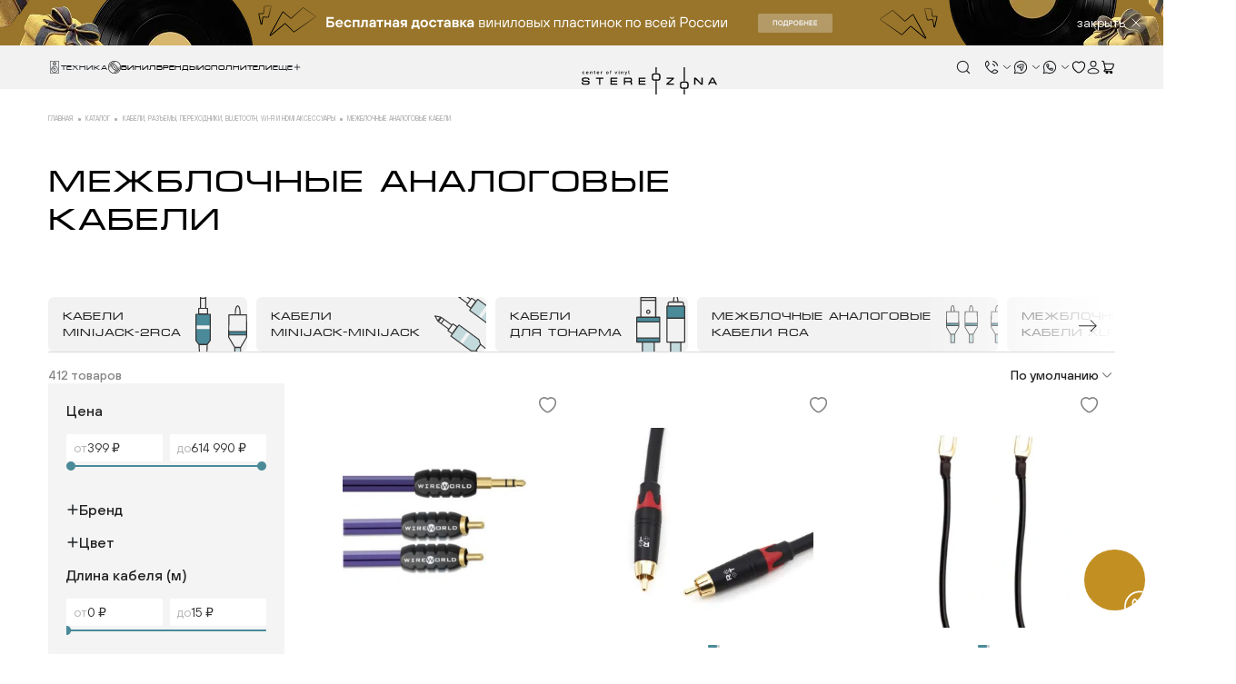

--- FILE ---
content_type: text/html; charset=UTF-8
request_url: https://stereozona.ru/catalog/kabeli-razemy-perekhodniki-bluetooth-wi-fi-i-hdmi-aksessuary/mezhblochnye-analogovye-kabeli/
body_size: 19568
content:
<!DOCTYPE html>
<html lang="ru">
<head>
  <meta charset="UTF-8">
  <meta http-equiv="X-UA-Compatible" content="IE=Edge">
  <title>Аналоговый межблочный кабель купить в СПБ, цена в каталоге</title>

  <link rel="preconnect" href="https://cdn.diginetica.net/">

  <link rel="icon" type="image/svg+xml" href="/local/templates/stereozona/favicon/favicon.svg">
  <link rel="icon" type="image/png" href="/upload/dev2fun.imagecompress/webp/local/templates/stereozona/favicon/favicon.webp">
  <link rel="shortcut icon" href="/local/templates/stereozona/favicon/favicon.ico">

  <meta name="msapplication-TileColor" content="#ededed">
  <meta name="msapplication-config" content="img/browserconfig.xml">
  <meta name="theme-color" content="#ffffff">
  <meta name="viewport" content="width=device-width,initial-scale=1,maximum-scale=1,user-scalable=no">
  <meta name="format-detection" content="telephone=no" />
  <meta name="cmsmagazine" content="eebede580150b3425f39db3962e571ba" />

    <meta charset='UTF-8'>
<meta name="description" content="Межблочные аналоговые кабели купить в Stereozona ⭐️ Более 250 брендов ✔️ 2700 виниловых пластинок ⭕️ Демо-зал для тестирования и прослушивания ⚡️ Доставка по всей РФ">


<link rel="stylesheet" href="/assets/css/index.css?v=1766404951" >

<script src="/assets/js/runtime.js?v=1766404951" defer=""></script>
<script src="/assets/js/vendors.js?v=1766404951" defer=""></script>
<script src="/assets/js/index.js?v=1766404951" defer=""></script>
<script src="/local/templates/stereozona/tool.js?v=1727829553" defer=""></script>
<script src="/local/templates/stereozona/site.js?v=1764079974" defer=""></script>
<script src="https://pay.yandex.ru/sdk/v1/pay.js" defer=""></script>
<script src="/local/templates/stereozona/section.js?v=1727829553" ></script>
<script src="/local/templates/stereozona/components/bitrix/catalog.smart.filter/.default/script.js?v=1764079974" ></script>
<script src="https://www.google.com/recaptcha/api.js?render=6LdeY-wqAAAAANo2e6OgeV3Fr_8XWYALddrRMSyT" ></script>

<meta name="og:title" content="Межблочные аналоговые кабели" />
<meta name="og:description" content="Межблочные аналоговые кабели купить в Stereozona ⭐️ Более 250 брендов ✔️ 2700 виниловых пластинок ⭕️ Демо-зал для тестирования и прослушивания ⚡️ Доставка по всей РФ" />
<meta name="og:url" content="https://stereozona.ru/catalog/kabeli-razemy-perekhodniki-bluetooth-wi-fi-i-hdmi-aksessuary/mezhblochnye-analogovye-kabeli/" />
<meta name="og:image" content="https://stereozona.ru/og_image.jpg" />
<meta name="og:type" content="website" />
<meta name="og:site_name" content="Стереозона" />

  <script>
    let digiScript = document.createElement('script');
    digiScript.src = '//cdn.diginetica.net/7853/client.js';
    digiScript.defer = true;
    digiScript.async = true;
    document.head.appendChild(digiScript);

    document.addEventListener('DOMContentLoaded', () => {
      window.SiteManager = new Site({"siteId":"s1","siteRoot":"\/","sessId":"257e346421b686e8b457a1d48e256152","authorized":false});

      if (typeof window.digiLayer == 'undefined') {
        window.digiLayer = {};
      }

      document.querySelectorAll('[data-custom-search]').forEach((item) => {
        item.removeAttribute('disabled');
      });

      window.digiLayer.addToCart = function(productId) {
        return new Promise(function(resolve, reject) {
          window.SiteManager.addToBasket(productId);
          resolve(true);
        });
      };
      window.digiLayer.addToWishlist = function(productId) {
        return new Promise(function(resolve, reject) {
          window.SiteManager.toggleFavorite(productId);
          resolve(true);
        });
      };
      window.digiLayer.removeFromWishlist = function(productId) {
        return new Promise(function(resolve, reject) {
          window.SiteManager.toggleFavorite(productId);
          resolve(true);
        });
      };
      window.digiLayer.whishlistState = function() {
        return window.SiteManager.data.favorite?.items;
      };
    });

  </script>

  <!-- Google Tag Manager -->
  <script>(function(w, d, s, l, i) {
      w[l] = w[l] || [];
      w[l].push({
        'gtm.start':
          new Date().getTime(), event: 'gtm.js',
      });
      var f = d.getElementsByTagName(s)[0],
        j = d.createElement(s), dl = l != 'dataLayer' ? '&l=' + l : '';
      j.async = true;
      j.src =
        'https://www.googletagmanager.com/gtm.js?id=' + i + dl;
      f.parentNode.insertBefore(j, f);
    })(window, document, 'script', 'dataLayer', 'GTM-5DM2TQFH');
  </script>
  <!-- End Google Tag Manager -->

  <!-- Yandex.Metrika counter -->
  <script>
    (function(m,e,t,r,i,k,a){
        m[i]=m[i]||function(){(m[i].a=m[i].a||[]).push(arguments)};
        m[i].l=1*new Date();
        for (var j = 0; j < document.scripts.length; j++) {if (document.scripts[j].src === r) { return; }}
        k=e.createElement(t),a=e.getElementsByTagName(t)[0],k.async=1,k.src=r,a.parentNode.insertBefore(k,a)
    })(window, document,'script','https://mc.yandex.ru/metrika/tag.js', 'ym');

    ym(71527723, 'init', {webvisor:true, clickmap:true, ecommerce:"dataLayer", accurateTrackBounce:true, trackLinks:true});
  </script>
  <!-- /Yandex.Metrika counter -->

  <script>

    window.dataLayer = window.dataLayer || [];

    function yaEcommerce(event, parameters) {
      if(typeof dataLayer == "undefined") {
        return;
      }

      dataLayer.push({
        event: event,
        ecommerce: parameters
      });
    }
  </script>
</head>
<body data-scroll-wrapper>
<!-- Google Tag Manager (noscript) -->
<noscript>
  <iframe src="https://www.googletagmanager.com/ns.html?id=GTM-5DM2TQFH"
          height="0" width="0" style="display:none;visibility:hidden"></iframe>
</noscript>
<!-- End Google Tag Manager (noscript) -->
<!-- /Yandex.Metrika counter -->
<noscript><div><img src="https://mc.yandex.ru/watch/71527723" style="position:absolute; left:-9999px;" alt="" /></div></noscript>
<!-- /Yandex.Metrika counter -->

<div class="header-banner"
     style="background-color: #99752B;">
    <a class="header-banner__link"
       href="/promotions/tekushchie-aktsii/besplatnaya-dostavka-plastinok-v-goroda-rossii/"
       target="_blank"></a>

    <picture class="header-banner__picture">
        <source srcset="/upload/resize_cache/its_area_files/134/375_60_1619711fa078991f0a23d032687646b21/uapn767j38cgwx8m6hndkdafxy6ykco2.webp"
                media="(max-width: 600px)">
        <img src="/upload/resize_cache/its_area_files/cb4/1440_50_1619711fa078991f0a23d032687646b21/vw76z8va38fsp0sd9e0klaxle5l8ga0l.webp"
             alt="">
    </picture>
    <button class="header-banner__close">
        <span class="header-banner__close-label">
            закрыть        </span>
        <span class="header-banner__close-icon">
            <svg class="i-close">
                <use xlink:href="#close"></use>
            </svg>
        </span>
    </button>
</div><header class="header">
  <div class="container-fluid">
    <div class="header__bottom">
      <div class="header__nav">
        <div class="header__nav_item">
          <button class="header__menu-btn" data-modal-url="/local/ajax/modal_technics.php" data-modal-open="menu">
              <svg class="i-technics">
                  <use xlink:href="#technics"></use>
              </svg>
            <span>Техника</span>
          </button>
          <a href="/catalog/plastinki/" class="header__menu-btn">
              <svg class="i-vinyl">
                  <use xlink:href="#vinyl"></use>
              </svg>
              <span>Винил</span>
          </a>
          <a href="/brands/" class="header__menu-btn"><span>бренды</span></a>
          <a href="/singers/" class="header__menu-btn"><span>исполнители</span></a>
          <button class="header__menu-btn" data-modal-url="/local/ajax/modal_menu_more.php" data-modal-open="menu-more">
            <span>Еще</span>
            <svg class="i-plus">
              <use xlink:href="#plus"></use>
            </svg>
          </button>
        </div>
      </div>
      <a class="logo" href="/">
        <div id="stereozona-logo"></div>
      </a>
      <button class="header__menu-btn"
              data-modal-url="/local/ajax/modal_mobile.php"
              data-modal-open="menu-mob">
        <div class="burger">
          <span></span>
          <span></span>
          <span></span>
        </div>
      </button>
      <div class="header__actions">
        <div class="header__actions_items">
          <div class="header__actions_item">
            <button class="header__btn header__btn-search" data-custom-search type="button" disabled>
              <svg class="i-search">
                <use xlink:href="#search"></use>
              </svg>
            </button>
          </div>
          <div class="header__actions_item">
            <div class="header__contacts tooltip__btn--dropdown-icon">
              <svg class="i-phone">
                <use xlink:href="#phone"></use>
              </svg>
              <svg class="i-arrow-down">
                <use xlink:href="#arrow-down"></use>
              </svg>
            </div>
            <div class="header__actions_dropdown">
              <div class="header__actions_dropdown__wrapper header__actions_dropdown__wrapper-soc">
                      <a href="tel:88005512131">
        <svg class="i-phone"><use xlink:href="#phone"></use></svg>
        <span>Бесплатный по России</span>
    </a>
        <a href="tel:+74951270929">
        <svg class="i-phone"><use xlink:href="#phone"></use></svg>
        <span>Москва</span>
    </a>
        <a href="tel:+78125078262">
        <svg class="i-phone"><use xlink:href="#phone"></use></svg>
        <span>СПБ</span>
    </a>
    <span class="notify">С целью улучшения качества обратной связи, звонки могут быть записаны</span>
              </div>
            </div>
          </div>
          <div class="header__actions_item">
            <div class="header__contacts tooltip__btn--dropdown-icon">
              <svg class="i-telegram-circle">
                <use xlink:href="#telegram-circle"></use>
              </svg>
              <svg class="i-arrow-down">
                <use xlink:href="#arrow-down"></use>
              </svg>
            </div>
            <div class="header__actions_dropdown">
              <div class="header__actions_dropdown__wrapper header__actions_dropdown__wrapper-soc">
                <a href="https://t.me/Stereozona_HiFi">
                  <svg class="i-telegram">
                    <use xlink:href="#telegram"></use>
                  </svg>
                  <span>Техника</span>
                </a>
                <a href="https://t.me/stereozona_vinyl">
                  <svg class="i-telegram">
                    <use xlink:href="#telegram"></use>
                  </svg>
                  <span>Пластинки</span>
                </a>
              </div>
            </div>
          </div>
          <div class="header__actions_item">
            <div class="header__contacts tooltip__btn--dropdown-icon">
              <svg class="i-whatsapp-circle">
                <use xlink:href="#whatsapp-circle"></use>
              </svg>
              <svg class="i-arrow-down">
                <use xlink:href="#arrow-down"></use>
              </svg>
            </div>
            <div class="header__actions_dropdown">
              <div class="header__actions_dropdown__wrapper header__actions_dropdown__wrapper-soc">
                <a href="https://wa.me/79818944181">
                  <svg class="i-whatsapp-circle">
                    <use xlink:href="#whatsapp-circle"></use>
                  </svg>
                  <span>Техника</span>
                </a>
                <a href="https://wa.me/79811202616">
                  <svg class="i-whatsapp-circle">
                    <use xlink:href="#whatsapp-circle"></use>
                  </svg>
                  <span>Пластинки</span>
                </a>
              </div>
            </div>
          </div>
        </div>
        <div class="header__actions_items">
          <div class="header__actions_item header__actions_item-wish">
            <a class="header__btn" href="/wishlist/">
              <svg class="i-fav">
                <use xlink:href="#fav"></use>
              </svg>
              <span class="header__btn-count u-hidden" data-favorite-count></span>
            </a>
          </div>
          <div class="header__actions_item">
                              <button class="header__btn" type="button"
                        data-modal-url="/personal/?modal=Y" data-modal-open="auth"
                        data-is-goal="click" data-base-goal-name="akk">
                  <svg class="i-profile">
                    <use xlink:href="#profile"></use>
                  </svg>
                </button>
                            </div>
          <div class="header__actions_item">
            <a class="header__btn" href="/cart/" data-is-goal="click" data-base-goal-name="korzina_perehod">
              <svg class="i-cart">
                <use xlink:href="#cart"></use>
              </svg>
              <span class="header__btn-count u-hidden" data-basket-count></span>
              <span class="header__btn-price u-hidden" data-basket-price></span>
            </a>
          </div>
        </div>
      </div>
    </div>
  </div>
</header>
<div class="header__mobile-panel">
  <button class="header__mobile-panel__btn"
          data-modal-url="/local/ajax/modal_catalog.php"
          data-modal-open="menu">
    <svg class="i-shopping_bag">
      <use xlink:href="#shopping_bag"></use>
    </svg>
    <span>Каталог</span>
  </button>
  <button class="header__mobile-panel__btn header__btn-search" type="button" data-custom-search disabled>
    <svg class="i-search">
      <use xlink:href="#search"></use>
    </svg>
    <span>Поиск</span>
  </button>
          <button class="header__mobile-panel__btn" type="button"
              data-modal-url="/personal/?modal=Y" data-modal-open="auth"
              data-is-goal="click" data-base-goal-name="akk">
        <svg class="i-profile">
          <use xlink:href="#profile"></use>
        </svg>
        <span>Вход</span>
      </button>
          <a class="header__mobile-panel__btn" href="/wishlist/" >
    <div>
      <svg class="i-fav">
        <use xlink:href="#fav"></use>
      </svg>
      <span class="header__btn-count u-hidden" data-favorite-count ></span>
    </div>
    <span>Избранное</span>
  </a>
  <a class="header__mobile-panel__btn" href="/cart/">
    <div>
      <svg class="i-cart">
        <use xlink:href="#cart"></use>
      </svg>
      <span class="header__btn-count u-hidden" data-basket-count></span>
    </div>
    <span>Корзина</span>
  </a>
</div><main class="page-content">
    <div class="container-fluid">
        <div class="pt-15 pb-10 pt-md-30 pb-md-45">
            <div  class="breadcrumbs" ><a class="breadcrumbs__link" href="/" >    <span >Главная</span></a><a class="breadcrumbs__link" href="/catalog/" >    <span >Каталог</span></a><a class="breadcrumbs__link" href="/catalog/kabeli-razemy-perekhodniki-bluetooth-wi-fi-i-hdmi-aksessuary/" >    <span >Кабели, разъемы, переходники, Bluetooth, wi-fi и hdmi аксессуары</span></a><a class="breadcrumbs__link" href="/catalog/kabeli-razemy-perekhodniki-bluetooth-wi-fi-i-hdmi-aksessuary/mezhblochnye-analogovye-kabeli/" >    <span >Межблочные аналоговые кабели</span></a></div><div style="display: none">
<ul itemscope itemtype="http://schema.org/BreadcrumbList"><li itemprop="itemListElement" itemscope itemtype="http://schema.org/ListItem"><a href="/" title="Главная" itemprop="item"><span itemprop="name">Главная</span><meta itemprop="position" content="0"></a></li><li itemprop="itemListElement" itemscope itemtype="http://schema.org/ListItem"><a href="/catalog/" title="Каталог" itemprop="item"><span itemprop="name">Каталог</span><meta itemprop="position" content="1"></a></li><li itemprop="itemListElement" itemscope itemtype="http://schema.org/ListItem"><a href="/catalog/kabeli-razemy-perekhodniki-bluetooth-wi-fi-i-hdmi-aksessuary/" title="Кабели, разъемы, переходники, Bluetooth, wi-fi и hdmi аксессуары" itemprop="item"><span itemprop="name">Кабели, разъемы, переходники, Bluetooth, wi-fi и hdmi аксессуары</span><meta itemprop="position" content="2"></a></li><li itemprop="itemListElement" itemscope itemtype="http://schema.org/ListItem"><a href="/catalog/kabeli-razemy-perekhodniki-bluetooth-wi-fi-i-hdmi-aksessuary/mezhblochnye-analogovye-kabeli/" title="Межблочные аналоговые кабели" itemprop="item"><span itemprop="name">Межблочные аналоговые кабели</span><meta itemprop="position" content="3"></a></li></ul></div>        </div>
    </div>
    <div class="catalog-page">
        <div class="container-fluid">
            <div class="catalog-page__header">
                                    <h1 class="catalog-page__title">Межблочные аналоговые кабели</h1>
                                </div>
            <div class="catalog-wrapper">
    <div class="catalog-section-swiper swiper" data-catalog-section-swiper>
    <div class="swiper-wrapper">
                    <div class="swiper-slide catalog-section__swiper">
                <a class="catalog-section catalog-section--small" href="/catalog/kabeli-razemy-perekhodniki-bluetooth-wi-fi-i-hdmi-aksessuary/mezhblochnye-analogovye-kabeli/kabeli-minijack-2rca/">
                    <div class="catalog-section__content">
                        <span class="catalog-section__title">Кабели miniJack-2RCA</span>
                    </div>
                                                <div class="catalog-section__media">
                                <div class="catalog-section__image">
                                    <img src="/upload/uf/c37/egumnm0ezy5pg15k0btrtvls6yc9gt88.svg" alt="Кабели miniJack-2RCA">
                                </div>
                            </div>
                                            </a>
            </div>
                        <div class="swiper-slide catalog-section__swiper">
                <a class="catalog-section catalog-section--small" href="/catalog/kabeli-razemy-perekhodniki-bluetooth-wi-fi-i-hdmi-aksessuary/mezhblochnye-analogovye-kabeli/kabeli-minijack-minijack/">
                    <div class="catalog-section__content">
                        <span class="catalog-section__title">Кабели miniJack-miniJack</span>
                    </div>
                                                <div class="catalog-section__media">
                                <div class="catalog-section__image">
                                    <img src="/upload/uf/314/i4yetd6wu6bg9v0qq03hxmlwnn79qag6.svg" alt="Кабели miniJack-miniJack">
                                </div>
                            </div>
                                            </a>
            </div>
                        <div class="swiper-slide catalog-section__swiper">
                <a class="catalog-section catalog-section--small" href="/catalog/kabeli-razemy-perekhodniki-bluetooth-wi-fi-i-hdmi-aksessuary/mezhblochnye-analogovye-kabeli/kabeli-dlya-tonarma/">
                    <div class="catalog-section__content">
                        <span class="catalog-section__title">Кабели для тонарма</span>
                    </div>
                                                <div class="catalog-section__media">
                                <div class="catalog-section__image">
                                    <img src="/upload/uf/518/esgnfaa8tuuf6rzkzsoxi2yxgs6gvaky.svg" alt="Кабели для тонарма">
                                </div>
                            </div>
                                            </a>
            </div>
                        <div class="swiper-slide catalog-section__swiper">
                <a class="catalog-section catalog-section--small" href="/catalog/kabeli-razemy-perekhodniki-bluetooth-wi-fi-i-hdmi-aksessuary/mezhblochnye-analogovye-kabeli/mezhblochnye-analogovye-kabeli-rca/">
                    <div class="catalog-section__content">
                        <span class="catalog-section__title">Межблочные аналоговые кабели RCA</span>
                    </div>
                                                <div class="catalog-section__media">
                                <div class="catalog-section__image">
                                    <img src="/upload/uf/cc3/cenxhsut3a6y78ky0fjzbttlhfzu7vmj.svg" alt="Межблочные аналоговые кабели RCA">
                                </div>
                            </div>
                                            </a>
            </div>
                        <div class="swiper-slide catalog-section__swiper">
                <a class="catalog-section catalog-section--small" href="/catalog/kabeli-razemy-perekhodniki-bluetooth-wi-fi-i-hdmi-aksessuary/mezhblochnye-analogovye-kabeli/mezhblochnye-analogovye-kabeli-xlr/">
                    <div class="catalog-section__content">
                        <span class="catalog-section__title">Межблочные аналоговые кабели XLR</span>
                    </div>
                                                <div class="catalog-section__media">
                                <div class="catalog-section__image">
                                    <img src="/upload/uf/722/yk4iwhusi7uino97kbooi42dhv4loa5l.svg" alt="Межблочные аналоговые кабели XLR">
                                </div>
                            </div>
                                            </a>
            </div>
                        <div class="swiper-slide catalog-section__swiper">
                <a class="catalog-section catalog-section--small" href="/catalog/kabeli-razemy-perekhodniki-bluetooth-wi-fi-i-hdmi-aksessuary/mezhblochnye-analogovye-kabeli/professionalnye-kabeli/">
                    <div class="catalog-section__content">
                        <span class="catalog-section__title">Профессиональные кабели</span>
                    </div>
                                                <div class="catalog-section__media">
                                <div class="catalog-section__image">
                                    <img src="/upload/uf/acf/tqsyv6la915a72jh4bzbu4ufi9v8hmx3.svg" alt="Профессиональные кабели">
                                </div>
                            </div>
                                            </a>
            </div>
                        <div class="swiper-slide catalog-section__swiper">
                <a class="catalog-section catalog-section--small" href="/catalog/kabeli-razemy-perekhodniki-bluetooth-wi-fi-i-hdmi-aksessuary/mezhblochnye-analogovye-kabeli/kabeli-dlya-sabvufera/">
                    <div class="catalog-section__content">
                        <span class="catalog-section__title">Кабели для сабвуфера</span>
                    </div>
                                                <div class="catalog-section__media">
                                <div class="catalog-section__image">
                                    <img src="/upload/uf/ed9/xvp2uj33r9dtu724owvs7fim1eagje90.svg" alt="Кабели для сабвуфера">
                                </div>
                            </div>
                                            </a>
            </div>
                </div>
    <div class="catalog-section__swiper-button catalog-section__swiper-button--prev">
        <div class="catalog-section__swiper-button__icon">
            <svg class="i-arrow-right">
                <use xlink:href="#arrow-right"></use>
            </svg>
        </div>
    </div>
    <div class="catalog-section__swiper-button catalog-section__swiper-button--next">
        <div class="catalog-section__swiper-button__icon">
            <svg class="i-arrow-right">
                <use xlink:href="#arrow-right"></use>
            </svg>
        </div>
    </div>
</div>
    <div class="catalog-section-layout">
        <button class="catalog-filter__mobile-button" data-catalog-filter-modal-show>
            <span class="catalog-filter__mobile-button__icon">
                <svg class="i-filter"><use xlink:href="#filter"></use></svg>
            </span>
    <span class="catalog-filter__mobile-button__label">Фильтры</span>
</button>
        <div class="catalog-section-layout__header">
            <div class="catalog-section-layout__header-col">
                <span class="catalog-header-info " data-catalog-element-count>412 товаров</span>            </div>
            <div class="catalog-section-layout__header-col">
                <div class="catalog-sort" data-catalog-sort>
    <button class="catalog-sort__button" data-catalog-sort-button>
        <div class="catalog-sort__button-title">
            По умолчанию        </div>
        <div class="catalog-sort__button-icon">
            <svg class="i-arrow-down">
                <use xlink:href="#arrow-down"></use>
            </svg>
        </div>
    </button>
    <div class="catalog-sort__wrapper jsCatalogSectionOrder">
                    <label for="catalog_order_default" class="catalog-sort__item" data-catalog-sort-item="По умолчанию">
                <input type="radio" class="d-none" name="CATALOG_ORDER" value="default"
                       id="catalog_order_default" data-link="/catalog/kabeli-razemy-perekhodniki-bluetooth-wi-fi-i-hdmi-aksessuary/mezhblochnye-analogovye-kabeli/?order=default"
                    checked />
                <span class="catalog-sort__item-link">По умолчанию</span>
            </label>
                        <label for="catalog_order_price_min" class="catalog-sort__item" data-catalog-sort-item="Сначала дешевые">
                <input type="radio" class="d-none" name="CATALOG_ORDER" value="price_min"
                       id="catalog_order_price_min" data-link="/catalog/kabeli-razemy-perekhodniki-bluetooth-wi-fi-i-hdmi-aksessuary/mezhblochnye-analogovye-kabeli/?order=price_min"
                     />
                <span class="catalog-sort__item-link">Сначала дешевые</span>
            </label>
                        <label for="catalog_order_price_max" class="catalog-sort__item" data-catalog-sort-item="Сначала дорогие">
                <input type="radio" class="d-none" name="CATALOG_ORDER" value="price_max"
                       id="catalog_order_price_max" data-link="/catalog/kabeli-razemy-perekhodniki-bluetooth-wi-fi-i-hdmi-aksessuary/mezhblochnye-analogovye-kabeli/?order=price_max"
                     />
                <span class="catalog-sort__item-link">Сначала дорогие</span>
            </label>
                        <label for="catalog_order_new" class="catalog-sort__item" data-catalog-sort-item="Новинки">
                <input type="radio" class="d-none" name="CATALOG_ORDER" value="new"
                       id="catalog_order_new" data-link="/catalog/kabeli-razemy-perekhodniki-bluetooth-wi-fi-i-hdmi-aksessuary/mezhblochnye-analogovye-kabeli/?order=new"
                     />
                <span class="catalog-sort__item-link">Новинки</span>
            </label>
                        <label for="catalog_order_popular" class="catalog-sort__item" data-catalog-sort-item="Популярные">
                <input type="radio" class="d-none" name="CATALOG_ORDER" value="popular"
                       id="catalog_order_popular" data-link="/catalog/kabeli-razemy-perekhodniki-bluetooth-wi-fi-i-hdmi-aksessuary/mezhblochnye-analogovye-kabeli/?order=popular"
                     />
                <span class="catalog-sort__item-link">Популярные</span>
            </label>
                </div>
</div>
            </div>
        </div>
        <div class="catalog-section-layout__wrapper" data-sticky-wrapper>
            <div class="catalog-section-layout__sidebar" data-sticky-sidebar>
                <div class="catalog-filter-modal" data-catalog-filter-modal data-sticky-inner-wrapper>
    <div class="catalog-filter-modal__header">
        <h4 class="catalog-filter-modal__title">Фильтры</h4>
        <button class="catalog-filter-modal__close" data-catalog-filter-modal-close>
            <svg class="i-close">
                <use xlink:href="#close"></use>
            </svg>
        </button>
    </div>
    <div class="catalog-filter-modal__wrapper" data-filter-scrollbar>
        <form class="catalog-filters" id="arrFilter_form" action="/catalog/kabeli-razemy-perekhodniki-bluetooth-wi-fi-i-hdmi-aksessuary/mezhblochnye-analogovye-kabeli/">
                                                <div class="catalog-filter__item catalog-filter__item--open" data-filter-item>
                            <div class="catalog-filter__item-header">
                                <h4 class="catalog-filter__item-title">Цена</h4>
                            </div>
                            <div class="catalog-filter__item-content">
                                <div class="catalog-filter__item-content-inner">
                                    <div class="catalog-filter__range-inputs">
                                        <div class="catalog-filter__range-group">
                                            <span class="catalog-filter__range-label">от</span>
                                            <input
                                                    class="catalog-filter__range-input"
                                                    type="text"
                                                    inputmode="numeric"
                                                    data-filter-range-ref="arrFilter_P11_MIN" data-filter-input-mask="{num} ₽">
                                        </div>
                                        <div class="catalog-filter__range-group">
                                            <span class="catalog-filter__range-label">до</span>
                                            <input
                                                    class="catalog-filter__range-input"
                                                    type="text"
                                                    data-filter-range-ref="arrFilter_P11_MAX"
                                                    data-filter-input-mask="{num} ₽"
                                            >
                                        </div>
                                        <input type="hidden" onchange="document.smartFilter.change(this)"
                                               name="arrFilter_P11_MIN"
                                               min="399"
                                               max="614990"
                                               value="399">
                                        <input type="hidden" onchange="document.smartFilter.change(this)"
                                               name="arrFilter_P11_MAX"
                                               min="399"
                                               max="614990"
                                               value="614990">
                                    </div>
                                    <div class="catalog-filter__range" data-filter-label="Цена" data-filter-range="" data-filter-range-min="arrFilter_P11_MIN" data-filter-range-max="arrFilter_P11_MAX"></div>
                                </div>
                            </div>
                        </div>
                                                <div class="catalog-filter__item " data-filter-item>
                            <div class="catalog-filter__item-header">
                                <span class="catalog-filter__item-header-button">
                                    <svg class="i-minus-filter">
                                        <use xlink:href="#minus-filter"></use>
                                    </svg>
                                    <svg class="i-plus-filter"><use xlink:href="#plus-filter"></use></svg>
                                </span>
                                <h4 class="catalog-filter__item-title">Бренд</h4>
                                <span class="catalog-filter__item-header-count" data-filter-item-count></span>
                            </div>
                            <div class="catalog-filter__item-content">
                                <div class="catalog-filter__item-content-inner">
                                                                            <input class="catalog-filter__search" placeholder="Найти" type="text" data-filter-search-input="filterItem-684">
                                                                            <div class="catalog-filter__checkboxes-wrapper" data-filter-scrollbar>
                                        <div class="catalog-filter__checkboxes" data-filter-search-ref="filterItem-684">
                                                                                            <label class="catalog-filter__checkbox" data-filter-search-item="Atlas">
                                                    <input
                                                            class="custom-control-input jsFilterItem "
                                                            type="checkbox"
                                                            data-name="Atlas"
                                                            value="Y"
                                                            name="arrFilter_684_471780569"
                                                            id="arrFilter_684_471780569"
                                                            onchange="document.smartFilter.change(this)"
                                                            data-filter-label="Atlas"
                                                                                                            />
                                                    <div class="catalog-filter__checkbox-box">
                                                        <svg class="i-check">
                                                            <use xlink:href="#check"></use>
                                                        </svg>
                                                    </div>
                                                    <span class="catalog-filter__checkbox-title">Atlas</span>
                                                </label>
                                                                                                <label class="catalog-filter__checkbox" data-filter-search-item="AudioQuest">
                                                    <input
                                                            class="custom-control-input jsFilterItem "
                                                            type="checkbox"
                                                            data-name="AudioQuest"
                                                            value="Y"
                                                            name="arrFilter_684_2738508150"
                                                            id="arrFilter_684_2738508150"
                                                            onchange="document.smartFilter.change(this)"
                                                            data-filter-label="AudioQuest"
                                                                                                            />
                                                    <div class="catalog-filter__checkbox-box">
                                                        <svg class="i-check">
                                                            <use xlink:href="#check"></use>
                                                        </svg>
                                                    </div>
                                                    <span class="catalog-filter__checkbox-title">AudioQuest</span>
                                                </label>
                                                                                                <label class="catalog-filter__checkbox" data-filter-search-item="Bespeco">
                                                    <input
                                                            class="custom-control-input jsFilterItem "
                                                            type="checkbox"
                                                            data-name="Bespeco"
                                                            value="Y"
                                                            name="arrFilter_684_450336845"
                                                            id="arrFilter_684_450336845"
                                                            onchange="document.smartFilter.change(this)"
                                                            data-filter-label="Bespeco"
                                                                                                            />
                                                    <div class="catalog-filter__checkbox-box">
                                                        <svg class="i-check">
                                                            <use xlink:href="#check"></use>
                                                        </svg>
                                                    </div>
                                                    <span class="catalog-filter__checkbox-title">Bespeco</span>
                                                </label>
                                                                                                <label class="catalog-filter__checkbox" data-filter-search-item="DYNAVOX">
                                                    <input
                                                            class="custom-control-input jsFilterItem "
                                                            type="checkbox"
                                                            data-name="DYNAVOX"
                                                            value="Y"
                                                            name="arrFilter_684_777459092"
                                                            id="arrFilter_684_777459092"
                                                            onchange="document.smartFilter.change(this)"
                                                            data-filter-label="DYNAVOX"
                                                                                                            />
                                                    <div class="catalog-filter__checkbox-box">
                                                        <svg class="i-check">
                                                            <use xlink:href="#check"></use>
                                                        </svg>
                                                    </div>
                                                    <span class="catalog-filter__checkbox-title">DYNAVOX</span>
                                                </label>
                                                                                                <label class="catalog-filter__checkbox" data-filter-search-item="Inakustik">
                                                    <input
                                                            class="custom-control-input jsFilterItem "
                                                            type="checkbox"
                                                            data-name="Inakustik"
                                                            value="Y"
                                                            name="arrFilter_684_774418011"
                                                            id="arrFilter_684_774418011"
                                                            onchange="document.smartFilter.change(this)"
                                                            data-filter-label="Inakustik"
                                                                                                            />
                                                    <div class="catalog-filter__checkbox-box">
                                                        <svg class="i-check">
                                                            <use xlink:href="#check"></use>
                                                        </svg>
                                                    </div>
                                                    <span class="catalog-filter__checkbox-title">Inakustik</span>
                                                </label>
                                                                                                <label class="catalog-filter__checkbox" data-filter-search-item="MrCable">
                                                    <input
                                                            class="custom-control-input jsFilterItem "
                                                            type="checkbox"
                                                            data-name="MrCable"
                                                            value="Y"
                                                            name="arrFilter_684_29432375"
                                                            id="arrFilter_684_29432375"
                                                            onchange="document.smartFilter.change(this)"
                                                            data-filter-label="MrCable"
                                                                                                            />
                                                    <div class="catalog-filter__checkbox-box">
                                                        <svg class="i-check">
                                                            <use xlink:href="#check"></use>
                                                        </svg>
                                                    </div>
                                                    <span class="catalog-filter__checkbox-title">MrCable</span>
                                                </label>
                                                                                                <label class="catalog-filter__checkbox" data-filter-search-item="NeoTech Cable">
                                                    <input
                                                            class="custom-control-input jsFilterItem "
                                                            type="checkbox"
                                                            data-name="NeoTech Cable"
                                                            value="Y"
                                                            name="arrFilter_684_1916742231"
                                                            id="arrFilter_684_1916742231"
                                                            onchange="document.smartFilter.change(this)"
                                                            data-filter-label="NeoTech Cable"
                                                                                                            />
                                                    <div class="catalog-filter__checkbox-box">
                                                        <svg class="i-check">
                                                            <use xlink:href="#check"></use>
                                                        </svg>
                                                    </div>
                                                    <span class="catalog-filter__checkbox-title">NeoTech Cable</span>
                                                </label>
                                                                                                <label class="catalog-filter__checkbox" data-filter-search-item="Nordost">
                                                    <input
                                                            class="custom-control-input jsFilterItem "
                                                            type="checkbox"
                                                            data-name="Nordost"
                                                            value="Y"
                                                            name="arrFilter_684_4909853"
                                                            id="arrFilter_684_4909853"
                                                            onchange="document.smartFilter.change(this)"
                                                            data-filter-label="Nordost"
                                                                                                            />
                                                    <div class="catalog-filter__checkbox-box">
                                                        <svg class="i-check">
                                                            <use xlink:href="#check"></use>
                                                        </svg>
                                                    </div>
                                                    <span class="catalog-filter__checkbox-title">Nordost</span>
                                                </label>
                                                                                                <label class="catalog-filter__checkbox" data-filter-search-item="OEHLBACH">
                                                    <input
                                                            class="custom-control-input jsFilterItem "
                                                            type="checkbox"
                                                            data-name="OEHLBACH"
                                                            value="Y"
                                                            name="arrFilter_684_3439732964"
                                                            id="arrFilter_684_3439732964"
                                                            onchange="document.smartFilter.change(this)"
                                                            data-filter-label="OEHLBACH"
                                                                                                            />
                                                    <div class="catalog-filter__checkbox-box">
                                                        <svg class="i-check">
                                                            <use xlink:href="#check"></use>
                                                        </svg>
                                                    </div>
                                                    <span class="catalog-filter__checkbox-title">OEHLBACH</span>
                                                </label>
                                                                                                <label class="catalog-filter__checkbox" data-filter-search-item="Ortofon">
                                                    <input
                                                            class="custom-control-input jsFilterItem "
                                                            type="checkbox"
                                                            data-name="Ortofon"
                                                            value="Y"
                                                            name="arrFilter_684_3640662383"
                                                            id="arrFilter_684_3640662383"
                                                            onchange="document.smartFilter.change(this)"
                                                            data-filter-label="Ortofon"
                                                                                                            />
                                                    <div class="catalog-filter__checkbox-box">
                                                        <svg class="i-check">
                                                            <use xlink:href="#check"></use>
                                                        </svg>
                                                    </div>
                                                    <span class="catalog-filter__checkbox-title">Ortofon</span>
                                                </label>
                                                                                                <label class="catalog-filter__checkbox" data-filter-search-item="Phaze Audio">
                                                    <input
                                                            class="custom-control-input jsFilterItem "
                                                            type="checkbox"
                                                            data-name="Phaze Audio"
                                                            value="Y"
                                                            name="arrFilter_684_1084713957"
                                                            id="arrFilter_684_1084713957"
                                                            onchange="document.smartFilter.change(this)"
                                                            data-filter-label="Phaze Audio"
                                                                                                            />
                                                    <div class="catalog-filter__checkbox-box">
                                                        <svg class="i-check">
                                                            <use xlink:href="#check"></use>
                                                        </svg>
                                                    </div>
                                                    <span class="catalog-filter__checkbox-title">Phaze Audio</span>
                                                </label>
                                                                                                <label class="catalog-filter__checkbox" data-filter-search-item="Purist Audio Design">
                                                    <input
                                                            class="custom-control-input jsFilterItem "
                                                            type="checkbox"
                                                            data-name="Purist Audio Design"
                                                            value="Y"
                                                            name="arrFilter_684_1233314727"
                                                            id="arrFilter_684_1233314727"
                                                            onchange="document.smartFilter.change(this)"
                                                            data-filter-label="Purist Audio Design"
                                                                                                            />
                                                    <div class="catalog-filter__checkbox-box">
                                                        <svg class="i-check">
                                                            <use xlink:href="#check"></use>
                                                        </svg>
                                                    </div>
                                                    <span class="catalog-filter__checkbox-title">Purist Audio Design</span>
                                                </label>
                                                                                                <label class="catalog-filter__checkbox" data-filter-search-item="Radiotehnika">
                                                    <input
                                                            class="custom-control-input jsFilterItem "
                                                            type="checkbox"
                                                            data-name="Radiotehnika"
                                                            value="Y"
                                                            name="arrFilter_684_2225499217"
                                                            id="arrFilter_684_2225499217"
                                                            onchange="document.smartFilter.change(this)"
                                                            data-filter-label="Radiotehnika"
                                                                                                            />
                                                    <div class="catalog-filter__checkbox-box">
                                                        <svg class="i-check">
                                                            <use xlink:href="#check"></use>
                                                        </svg>
                                                    </div>
                                                    <span class="catalog-filter__checkbox-title">Radiotehnika</span>
                                                </label>
                                                                                                <label class="catalog-filter__checkbox" data-filter-search-item="Real Cable">
                                                    <input
                                                            class="custom-control-input jsFilterItem "
                                                            type="checkbox"
                                                            data-name="Real Cable"
                                                            value="Y"
                                                            name="arrFilter_684_1398979911"
                                                            id="arrFilter_684_1398979911"
                                                            onchange="document.smartFilter.change(this)"
                                                            data-filter-label="Real Cable"
                                                                                                            />
                                                    <div class="catalog-filter__checkbox-box">
                                                        <svg class="i-check">
                                                            <use xlink:href="#check"></use>
                                                        </svg>
                                                    </div>
                                                    <span class="catalog-filter__checkbox-title">Real Cable</span>
                                                </label>
                                                                                                <label class="catalog-filter__checkbox" data-filter-search-item="Rega">
                                                    <input
                                                            class="custom-control-input jsFilterItem "
                                                            type="checkbox"
                                                            data-name="Rega"
                                                            value="Y"
                                                            name="arrFilter_684_2075427109"
                                                            id="arrFilter_684_2075427109"
                                                            onchange="document.smartFilter.change(this)"
                                                            data-filter-label="Rega"
                                                                                                            />
                                                    <div class="catalog-filter__checkbox-box">
                                                        <svg class="i-check">
                                                            <use xlink:href="#check"></use>
                                                        </svg>
                                                    </div>
                                                    <span class="catalog-filter__checkbox-title">Rega</span>
                                                </label>
                                                                                                <label class="catalog-filter__checkbox" data-filter-search-item="REL">
                                                    <input
                                                            class="custom-control-input jsFilterItem "
                                                            type="checkbox"
                                                            data-name="REL"
                                                            value="Y"
                                                            name="arrFilter_684_725715085"
                                                            id="arrFilter_684_725715085"
                                                            onchange="document.smartFilter.change(this)"
                                                            data-filter-label="REL"
                                                                                                            />
                                                    <div class="catalog-filter__checkbox-box">
                                                        <svg class="i-check">
                                                            <use xlink:href="#check"></use>
                                                        </svg>
                                                    </div>
                                                    <span class="catalog-filter__checkbox-title">REL</span>
                                                </label>
                                                                                                <label class="catalog-filter__checkbox" data-filter-search-item="Supra">
                                                    <input
                                                            class="custom-control-input jsFilterItem "
                                                            type="checkbox"
                                                            data-name="Supra"
                                                            value="Y"
                                                            name="arrFilter_684_3910328679"
                                                            id="arrFilter_684_3910328679"
                                                            onchange="document.smartFilter.change(this)"
                                                            data-filter-label="Supra"
                                                                                                            />
                                                    <div class="catalog-filter__checkbox-box">
                                                        <svg class="i-check">
                                                            <use xlink:href="#check"></use>
                                                        </svg>
                                                    </div>
                                                    <span class="catalog-filter__checkbox-title">Supra</span>
                                                </label>
                                                                                                <label class="catalog-filter__checkbox" data-filter-search-item="TAGA Harmony">
                                                    <input
                                                            class="custom-control-input jsFilterItem "
                                                            type="checkbox"
                                                            data-name="TAGA Harmony"
                                                            value="Y"
                                                            name="arrFilter_684_1237255422"
                                                            id="arrFilter_684_1237255422"
                                                            onchange="document.smartFilter.change(this)"
                                                            data-filter-label="TAGA Harmony"
                                                                                                            />
                                                    <div class="catalog-filter__checkbox-box">
                                                        <svg class="i-check">
                                                            <use xlink:href="#check"></use>
                                                        </svg>
                                                    </div>
                                                    <span class="catalog-filter__checkbox-title">TAGA Harmony</span>
                                                </label>
                                                                                                <label class="catalog-filter__checkbox" data-filter-search-item="Van Den Hul">
                                                    <input
                                                            class="custom-control-input jsFilterItem "
                                                            type="checkbox"
                                                            data-name="Van Den Hul"
                                                            value="Y"
                                                            name="arrFilter_684_2353424741"
                                                            id="arrFilter_684_2353424741"
                                                            onchange="document.smartFilter.change(this)"
                                                            data-filter-label="Van Den Hul"
                                                                                                            />
                                                    <div class="catalog-filter__checkbox-box">
                                                        <svg class="i-check">
                                                            <use xlink:href="#check"></use>
                                                        </svg>
                                                    </div>
                                                    <span class="catalog-filter__checkbox-title">Van Den Hul</span>
                                                </label>
                                                                                                <label class="catalog-filter__checkbox" data-filter-search-item="VENTION">
                                                    <input
                                                            class="custom-control-input jsFilterItem "
                                                            type="checkbox"
                                                            data-name="VENTION"
                                                            value="Y"
                                                            name="arrFilter_684_4212424296"
                                                            id="arrFilter_684_4212424296"
                                                            onchange="document.smartFilter.change(this)"
                                                            data-filter-label="VENTION"
                                                                                                            />
                                                    <div class="catalog-filter__checkbox-box">
                                                        <svg class="i-check">
                                                            <use xlink:href="#check"></use>
                                                        </svg>
                                                    </div>
                                                    <span class="catalog-filter__checkbox-title">VENTION</span>
                                                </label>
                                                                                                <label class="catalog-filter__checkbox" data-filter-search-item="VPI">
                                                    <input
                                                            class="custom-control-input jsFilterItem "
                                                            type="checkbox"
                                                            data-name="VPI"
                                                            value="Y"
                                                            name="arrFilter_684_2699118226"
                                                            id="arrFilter_684_2699118226"
                                                            onchange="document.smartFilter.change(this)"
                                                            data-filter-label="VPI"
                                                                                                            />
                                                    <div class="catalog-filter__checkbox-box">
                                                        <svg class="i-check">
                                                            <use xlink:href="#check"></use>
                                                        </svg>
                                                    </div>
                                                    <span class="catalog-filter__checkbox-title">VPI</span>
                                                </label>
                                                                                                <label class="catalog-filter__checkbox" data-filter-search-item="Wireworld ">
                                                    <input
                                                            class="custom-control-input jsFilterItem "
                                                            type="checkbox"
                                                            data-name="Wireworld "
                                                            value="Y"
                                                            name="arrFilter_684_453969642"
                                                            id="arrFilter_684_453969642"
                                                            onchange="document.smartFilter.change(this)"
                                                            data-filter-label="Wireworld "
                                                                                                            />
                                                    <div class="catalog-filter__checkbox-box">
                                                        <svg class="i-check">
                                                            <use xlink:href="#check"></use>
                                                        </svg>
                                                    </div>
                                                    <span class="catalog-filter__checkbox-title">Wireworld </span>
                                                </label>
                                                                                                <label class="catalog-filter__checkbox" data-filter-search-item="Zavfino">
                                                    <input
                                                            class="custom-control-input jsFilterItem "
                                                            type="checkbox"
                                                            data-name="Zavfino"
                                                            value="Y"
                                                            name="arrFilter_684_2039894969"
                                                            id="arrFilter_684_2039894969"
                                                            onchange="document.smartFilter.change(this)"
                                                            data-filter-label="Zavfino"
                                                                                                            />
                                                    <div class="catalog-filter__checkbox-box">
                                                        <svg class="i-check">
                                                            <use xlink:href="#check"></use>
                                                        </svg>
                                                    </div>
                                                    <span class="catalog-filter__checkbox-title">Zavfino</span>
                                                </label>
                                                                                        </div>
                                    </div>
                                </div>
                            </div>
                        </div>
                                                <div class="catalog-filter__item " data-filter-item>
                            <div class="catalog-filter__item-header">
                                <span class="catalog-filter__item-header-button">
                                    <svg class="i-minus-filter">
                                        <use xlink:href="#minus-filter"></use>
                                    </svg>
                                    <svg class="i-plus-filter"><use xlink:href="#plus-filter"></use></svg>
                                </span>
                                <h4 class="catalog-filter__item-title">Цвет</h4>
                                <span class="catalog-filter__item-header-count" data-filter-item-count></span>
                            </div>
                            <div class="catalog-filter__item-content">
                                <div class="catalog-filter__item-content-inner">
                                                                        <div class="catalog-filter__checkboxes-wrapper" data-filter-scrollbar>
                                        <div class="catalog-filter__checkboxes" data-filter-search-ref="filterItem-690">
                                                                                            <label class="catalog-filter__checkbox" data-filter-search-item="Белый">
                                                    <input
                                                            class="custom-control-input jsFilterItem "
                                                            type="checkbox"
                                                            data-name="Белый"
                                                            value="Y"
                                                            name="arrFilter_690_3832313845"
                                                            id="arrFilter_690_3832313845"
                                                            onchange="document.smartFilter.change(this)"
                                                            data-filter-label="Белый"
                                                                                                            />
                                                    <div class="catalog-filter__checkbox-box">
                                                        <svg class="i-check">
                                                            <use xlink:href="#check"></use>
                                                        </svg>
                                                    </div>
                                                    <span class="catalog-filter__checkbox-title">Белый</span>
                                                </label>
                                                                                                <label class="catalog-filter__checkbox" data-filter-search-item="Голубой/синий">
                                                    <input
                                                            class="custom-control-input jsFilterItem "
                                                            type="checkbox"
                                                            data-name="Голубой/синий"
                                                            value="Y"
                                                            name="arrFilter_690_1631130067"
                                                            id="arrFilter_690_1631130067"
                                                            onchange="document.smartFilter.change(this)"
                                                            data-filter-label="Голубой/синий"
                                                                                                            />
                                                    <div class="catalog-filter__checkbox-box">
                                                        <svg class="i-check">
                                                            <use xlink:href="#check"></use>
                                                        </svg>
                                                    </div>
                                                    <span class="catalog-filter__checkbox-title">Голубой/синий</span>
                                                </label>
                                                                                                <label class="catalog-filter__checkbox" data-filter-search-item="Другой">
                                                    <input
                                                            class="custom-control-input jsFilterItem "
                                                            type="checkbox"
                                                            data-name="Другой"
                                                            value="Y"
                                                            name="arrFilter_690_1326178103"
                                                            id="arrFilter_690_1326178103"
                                                            onchange="document.smartFilter.change(this)"
                                                            data-filter-label="Другой"
                                                                                                            />
                                                    <div class="catalog-filter__checkbox-box">
                                                        <svg class="i-check">
                                                            <use xlink:href="#check"></use>
                                                        </svg>
                                                    </div>
                                                    <span class="catalog-filter__checkbox-title">Другой</span>
                                                </label>
                                                                                                <label class="catalog-filter__checkbox" data-filter-search-item="Коричневый">
                                                    <input
                                                            class="custom-control-input jsFilterItem "
                                                            type="checkbox"
                                                            data-name="Коричневый"
                                                            value="Y"
                                                            name="arrFilter_690_2684248400"
                                                            id="arrFilter_690_2684248400"
                                                            onchange="document.smartFilter.change(this)"
                                                            data-filter-label="Коричневый"
                                                                                                            />
                                                    <div class="catalog-filter__checkbox-box">
                                                        <svg class="i-check">
                                                            <use xlink:href="#check"></use>
                                                        </svg>
                                                    </div>
                                                    <span class="catalog-filter__checkbox-title">Коричневый</span>
                                                </label>
                                                                                                <label class="catalog-filter__checkbox" data-filter-search-item="Красный">
                                                    <input
                                                            class="custom-control-input jsFilterItem "
                                                            type="checkbox"
                                                            data-name="Красный"
                                                            value="Y"
                                                            name="arrFilter_690_373170501"
                                                            id="arrFilter_690_373170501"
                                                            onchange="document.smartFilter.change(this)"
                                                            data-filter-label="Красный"
                                                                                                            />
                                                    <div class="catalog-filter__checkbox-box">
                                                        <svg class="i-check">
                                                            <use xlink:href="#check"></use>
                                                        </svg>
                                                    </div>
                                                    <span class="catalog-filter__checkbox-title">Красный</span>
                                                </label>
                                                                                                <label class="catalog-filter__checkbox" data-filter-search-item="Серебро">
                                                    <input
                                                            class="custom-control-input jsFilterItem "
                                                            type="checkbox"
                                                            data-name="Серебро"
                                                            value="Y"
                                                            name="arrFilter_690_2666484781"
                                                            id="arrFilter_690_2666484781"
                                                            onchange="document.smartFilter.change(this)"
                                                            data-filter-label="Серебро"
                                                                                                            />
                                                    <div class="catalog-filter__checkbox-box">
                                                        <svg class="i-check">
                                                            <use xlink:href="#check"></use>
                                                        </svg>
                                                    </div>
                                                    <span class="catalog-filter__checkbox-title">Серебро</span>
                                                </label>
                                                                                                <label class="catalog-filter__checkbox" data-filter-search-item="Серый">
                                                    <input
                                                            class="custom-control-input jsFilterItem "
                                                            type="checkbox"
                                                            data-name="Серый"
                                                            value="Y"
                                                            name="arrFilter_690_3833586029"
                                                            id="arrFilter_690_3833586029"
                                                            onchange="document.smartFilter.change(this)"
                                                            data-filter-label="Серый"
                                                                                                            />
                                                    <div class="catalog-filter__checkbox-box">
                                                        <svg class="i-check">
                                                            <use xlink:href="#check"></use>
                                                        </svg>
                                                    </div>
                                                    <span class="catalog-filter__checkbox-title">Серый</span>
                                                </label>
                                                                                                <label class="catalog-filter__checkbox" data-filter-search-item="Фиолетовый">
                                                    <input
                                                            class="custom-control-input jsFilterItem "
                                                            type="checkbox"
                                                            data-name="Фиолетовый"
                                                            value="Y"
                                                            name="arrFilter_690_1795918230"
                                                            id="arrFilter_690_1795918230"
                                                            onchange="document.smartFilter.change(this)"
                                                            data-filter-label="Фиолетовый"
                                                                                                            />
                                                    <div class="catalog-filter__checkbox-box">
                                                        <svg class="i-check">
                                                            <use xlink:href="#check"></use>
                                                        </svg>
                                                    </div>
                                                    <span class="catalog-filter__checkbox-title">Фиолетовый</span>
                                                </label>
                                                                                                <label class="catalog-filter__checkbox" data-filter-search-item="Цветные">
                                                    <input
                                                            class="custom-control-input jsFilterItem "
                                                            type="checkbox"
                                                            data-name="Цветные"
                                                            value="Y"
                                                            name="arrFilter_690_3673936931"
                                                            id="arrFilter_690_3673936931"
                                                            onchange="document.smartFilter.change(this)"
                                                            data-filter-label="Цветные"
                                                                                                            />
                                                    <div class="catalog-filter__checkbox-box">
                                                        <svg class="i-check">
                                                            <use xlink:href="#check"></use>
                                                        </svg>
                                                    </div>
                                                    <span class="catalog-filter__checkbox-title">Цветные</span>
                                                </label>
                                                                                                <label class="catalog-filter__checkbox" data-filter-search-item="Чёрный">
                                                    <input
                                                            class="custom-control-input jsFilterItem "
                                                            type="checkbox"
                                                            data-name="Чёрный"
                                                            value="Y"
                                                            name="arrFilter_690_1685985038"
                                                            id="arrFilter_690_1685985038"
                                                            onchange="document.smartFilter.change(this)"
                                                            data-filter-label="Чёрный"
                                                                                                            />
                                                    <div class="catalog-filter__checkbox-box">
                                                        <svg class="i-check">
                                                            <use xlink:href="#check"></use>
                                                        </svg>
                                                    </div>
                                                    <span class="catalog-filter__checkbox-title">Чёрный</span>
                                                </label>
                                                                                        </div>
                                    </div>
                                </div>
                            </div>
                        </div>
                                                <div class="catalog-filter__item catalog-filter__item--open" data-filter-item>
                            <div class="catalog-filter__item-header">
                                <h4 class="catalog-filter__item-title">Длина кабеля (м)</h4>
                            </div>
                            <div class="catalog-filter__item-content">
                                <div class="catalog-filter__item-content-inner">
                                    <div class="catalog-filter__range-inputs">
                                        <div class="catalog-filter__range-group">
                                            <span class="catalog-filter__range-label">от</span>
                                            <input
                                                    class="catalog-filter__range-input"
                                                    type="text"
                                                    inputmode="numeric"
                                                    data-filter-range-ref="arrFilter_695_MIN" data-filter-input-mask="{num} ₽">
                                        </div>
                                        <div class="catalog-filter__range-group">
                                            <span class="catalog-filter__range-label">до</span>
                                            <input
                                                    class="catalog-filter__range-input"
                                                    type="text"
                                                    data-filter-range-ref="arrFilter_695_MAX"
                                                    data-filter-input-mask="{num} ₽"
                                            >
                                        </div>
                                        <input type="hidden" onchange="document.smartFilter.change(this)"
                                               name="arrFilter_695_MIN"
                                               min="0,5"
                                               max="15"
                                               value="0,5">
                                        <input type="hidden" onchange="document.smartFilter.change(this)"
                                               name="arrFilter_695_MAX"
                                               min="0,5"
                                               max="15"
                                               value="15">
                                    </div>
                                    <div class="catalog-filter__range" data-filter-label="Длина кабеля (м)" data-filter-range="" data-filter-range-min="arrFilter_695_MIN" data-filter-range-max="arrFilter_695_MAX"></div>
                                </div>
                            </div>
                        </div>
                        
            <div class="catalog-filter__footer">
                <button class="catalog-filter__submit jsSmartFilterApplyButton">Применить</button>
                <button class="catalog-filter__clear jsSmartFilterResetButton" data-catalog-filter-clear>Сбросить</button>
            </div>
        </form>
    </div>
    <div class="catalog-filter-modal__footer">
        <button class="catalog-filter__submit jsSmartFilterApplyButton" data-catalog-filter-modal-close>Применить</button>
        <button class="catalog-filter__clear jsSmartFilterResetButton" data-catalog-filter-clear data-catalog-filter-modal-close>Сбросить</button>
    </div>
</div>
<script>
    document.addEventListener('custom_section_filter_apply', function (event) {
        history.pushState('', '', event.detail.url);
    });

    function initialFilter() {
        document.querySelectorAll('.jsSmartFilterApplyButton').forEach((button)=>{

            function applyFilters (event) {
                event.preventDefault();
                window.lastAction = 'apply';
                let url = this.getAttribute('data-url');
                if (!this.hasAttribute('disabled') && !!url) {
                    history.pushState('', '', url);
                    document.dispatchEvent(new CustomEvent('custom_section_filter_apply', {
                        detail: {url: url}
                    }));
                }
            }

            button.addEventListener('click', applyFilters);
        });

        document.addEventListener('click', function (event) {
            if (Tool.closest(event.target, '.jsSmartFilterResetButton')) {
                window.lastAction = 'reset';
                document.smartFilter.clear();
            }

            if (Tool.closest(event.target, '[data-filter-chip-remove]')) {
                window.lastAction = 'remove';
            }
        });


        document.addEventListener('click', function (event) {
            if (Tool.closest(event.target, '.jsSmartFilterResetButton')) {
                window.lastAction = 'reset';
                //document.querySelectorAll('#// .jsFilterItem').forEach((input) => {
                //    input.classList.remove('disabled');
                //    if (input.getAttribute('type') === 'checkbox') {
                //        input.removeAttribute('checked');
                //    }
                //    if (input.getAttribute('type') === 'text') {
                //        input.value = '';
                //    }
                //});
                //document.getElementById(//).reset();

                document.smartFilter.clear();
            }
        });

        document.smartFilter = new CatalogSmartFilter(
            "\/catalog\/kabeli-razemy-perekhodniki-bluetooth-wi-fi-i-hdmi-aksessuary\/mezhblochnye-analogovye-kabeli\/",
            "arrFilter_form",
            {"SEF_SET_FILTER_URL":"\/catalog\/kabeli-razemy-perekhodniki-bluetooth-wi-fi-i-hdmi-aksessuary\/mezhblochnye-analogovye-kabeli\/filter\/clear\/apply\/","SEF_DEL_FILTER_URL":"\/catalog\/kabeli-razemy-perekhodniki-bluetooth-wi-fi-i-hdmi-aksessuary\/mezhblochnye-analogovye-kabeli\/filter\/clear\/apply\/","applyButton":".jsSmartFilterApplyButton"},
            function (url, result) {
                if (window.lastAction === 'reset' || window.lastAction === 'remove') {
                    window.lastAction = '';
                    history.pushState('', '', url);
                    document.dispatchEvent(new CustomEvent('custom_section_filter_apply', {
                        detail: {url: url, result: result}
                    }));
                }

                if (typeof window.catalogSectionLayout !== 'undefined') {
                    window.catalogSectionLayout.reInit();
                }
            }
        );
    }

    document.addEventListener('DOMContentLoaded', function () {
        initialFilter();
    });
</script>
            </div>
            <div class="catalog-section-layout__content">
                <div class="chip-wrapper chip-wrapper--hide" data-filter-chips>
                    <div class="chip-col">
                        <div class="chip-grid" data-filter-chips-items></div>
                    </div>
                    <div class="chip-col">
                        <button class="chip-button chip-button--ghost jsSmartFilterResetButton" data-filter-chips-clear>Очистить все</button>
                    </div>
                </div>
                <div id="jsCatalogSectionWrap">
                    
<div class="products-grid jsCatalogSectionElementListWrap"
     data-container-pagination-id="">
    <!-- content--container --><div class="product-item" data-product-item data-product-id="67733">
    <a class="product-item__link" href="/product/wireworld-pulse-3-5mm-to-2-rca-1-5m-pun1-5m/"></a>
    <div class="product-item__header">
        <div class="product-item__tags">
                    </div>
        <button class="product-item__favorite" data-favorite-id="67733">
            <svg class="i-favorite">
                <use xlink:href="#favorite"></use>
            </svg>
            <svg class="i-favorite-fill">
                <use xlink:href="#favorite-fill"></use>
            </svg>
        </button>
    </div>
    <div class="product-item__media">
        <div class="swiper product-item__media-swiper" data-product-item-gallery>
            <div class="swiper-wrapper">
                                    <div class="swiper-slide">
                        <div class="product-item__media-slide">
                            <img class="product-item__image" src="/upload/dev2fun.imagecompress/webp/resize_cache/iblock/dac/300_300_0619711fa078991f0a23d032687646b21/8gh0sar19q8u79ds8pt3pfeox1a0sbro.webp" alt="Wireworld Pulse 3.5mm to 2 RCA 1.5m (PUN1.5M)">
                        </div>
                    </div>
                                </div>
            <div class="swiper-pagination"></div>
        </div>
    </div>
    <div class="product-item__content">
        <div class="product-item__content-header">
                        <h4 class="product-item__title">Wireworld Pulse 3.5mm to 2 RCA 1.5m (PUN1.5M)</h4>
        </div>
                    <div class="product-item__content-footer">

                <div class="item__price">
                    <div class="yandex-badges">
                        <yandex-pay-badge
                                merchant-id="03b4f575-b3f4-4ca4-ac25-700729acc120"
                                type="bnpl" amount="6700" size="s"
                                variant="simple" theme="light" align="left"
                                color="grey"></yandex-pay-badge>
                    </div>
                </div>
                <div class="product-item__purchase">
                    <div class="product-item__price-grid">
                        <div class="product-item__discount-grid">
                            
                        </div>
                        <span class="product-item__price">6&nbsp;700 &#8381;</span>
                    </div>
                                            <button class="product-item__basket" data-product-item-id="67733">
                            <svg class="i-basket">
                                <use xlink:href="#basket"></use>
                            </svg>
                            <svg class="i-basket-added">
                                <use xlink:href="#basket-added"></use>
                            </svg>
                        </button>
                        
                </div>
            </div>
                </div>
</div>
<div class="product-item" data-product-item data-product-id="55529">
    <a class="product-item__link" href="/product/rca-rca-radiotehnika-volna-m02-2-m/"></a>
    <div class="product-item__header">
        <div class="product-item__tags">
                    </div>
        <button class="product-item__favorite" data-favorite-id="55529">
            <svg class="i-favorite">
                <use xlink:href="#favorite"></use>
            </svg>
            <svg class="i-favorite-fill">
                <use xlink:href="#favorite-fill"></use>
            </svg>
        </button>
    </div>
    <div class="product-item__media">
        <div class="swiper product-item__media-swiper" data-product-item-gallery>
            <div class="swiper-wrapper">
                                    <div class="swiper-slide">
                        <div class="product-item__media-slide">
                            <img class="product-item__image" src="/upload/dev2fun.imagecompress/webp/resize_cache/iblock/008/300_300_0619711fa078991f0a23d032687646b21/h72vx8d7cu149ltf2uiprtgxxmx1zr5i.webp" alt="RCA-RCA Radiotehnika Volna M02-2 м">
                        </div>
                    </div>
                                        <div class="swiper-slide">
                        <div class="product-item__media-slide">
                            <img class="product-item__image" src="/upload/dev2fun.imagecompress/webp/resize_cache/iblock/e95/300_300_0619711fa078991f0a23d032687646b21/ga1x2faewj06efz0pj20n7su9qp9fe5p.webp" alt="RCA-RCA Radiotehnika Volna M02-2 м">
                        </div>
                    </div>
                                </div>
            <div class="swiper-pagination"></div>
        </div>
    </div>
    <div class="product-item__content">
        <div class="product-item__content-header">
                        <h4 class="product-item__title">RCA-RCA Radiotehnika Volna M02-2 м</h4>
        </div>
                    <div class="product-item__content-footer">

                <div class="item__price">
                    <div class="yandex-badges">
                        <yandex-pay-badge
                                merchant-id="03b4f575-b3f4-4ca4-ac25-700729acc120"
                                type="bnpl" amount="2290" size="s"
                                variant="simple" theme="light" align="left"
                                color="grey"></yandex-pay-badge>
                    </div>
                </div>
                <div class="product-item__purchase">
                    <div class="product-item__price-grid">
                        <div class="product-item__discount-grid">
                            
                        </div>
                        <span class="product-item__price">2&nbsp;290 &#8381;</span>
                    </div>
                                            <button class="product-item__basket" data-product-item-id="55529">
                            <svg class="i-basket">
                                <use xlink:href="#basket"></use>
                            </svg>
                            <svg class="i-basket-added">
                                <use xlink:href="#basket-added"></use>
                            </svg>
                        </button>
                        
                </div>
            </div>
                </div>
</div>
<div class="product-item" data-product-item data-product-id="67690">
    <a class="product-item__link" href="/product/wireworld-ground22-1-5m/"></a>
    <div class="product-item__header">
        <div class="product-item__tags">
                    </div>
        <button class="product-item__favorite" data-favorite-id="67690">
            <svg class="i-favorite">
                <use xlink:href="#favorite"></use>
            </svg>
            <svg class="i-favorite-fill">
                <use xlink:href="#favorite-fill"></use>
            </svg>
        </button>
    </div>
    <div class="product-item__media">
        <div class="swiper product-item__media-swiper" data-product-item-gallery>
            <div class="swiper-wrapper">
                                    <div class="swiper-slide">
                        <div class="product-item__media-slide">
                            <img class="product-item__image" src="/upload/dev2fun.imagecompress/webp/resize_cache/iblock/69b/300_300_0619711fa078991f0a23d032687646b21/taf3didglahdk4izdua6c5arh8hv5nqc.webp" alt="WireWorld GROUND22 1.5m">
                        </div>
                    </div>
                                        <div class="swiper-slide">
                        <div class="product-item__media-slide">
                            <img class="product-item__image" src="/upload/dev2fun.imagecompress/webp/resize_cache/iblock/2a4/300_300_0619711fa078991f0a23d032687646b21/xw2b3qsyjztk239df2b2tyo5onin9fvb.webp" alt="WireWorld GROUND22 1.5m">
                        </div>
                    </div>
                                </div>
            <div class="swiper-pagination"></div>
        </div>
    </div>
    <div class="product-item__content">
        <div class="product-item__content-header">
                        <h4 class="product-item__title">WireWorld GROUND22 1.5m</h4>
        </div>
                    <div class="product-item__content-footer">

                <div class="item__price">
                    <div class="yandex-badges">
                        <yandex-pay-badge
                                merchant-id="03b4f575-b3f4-4ca4-ac25-700729acc120"
                                type="bnpl" amount="3800" size="s"
                                variant="simple" theme="light" align="left"
                                color="grey"></yandex-pay-badge>
                    </div>
                </div>
                <div class="product-item__purchase">
                    <div class="product-item__price-grid">
                        <div class="product-item__discount-grid">
                            
                        </div>
                        <span class="product-item__price">3&nbsp;800 &#8381;</span>
                    </div>
                                            <button class="product-item__basket" data-product-item-id="67690">
                            <svg class="i-basket">
                                <use xlink:href="#basket"></use>
                            </svg>
                            <svg class="i-basket-added">
                                <use xlink:href="#basket-added"></use>
                            </svg>
                        </button>
                        
                </div>
            </div>
                </div>
</div>
<div class="product-item" data-product-item data-product-id="46750">
    <a class="product-item__link" href="/product/kabel-vention-audio-jack-6-5-mm-m-xlr-f-3m/"></a>
    <div class="product-item__header">
        <div class="product-item__tags">
                    </div>
        <button class="product-item__favorite" data-favorite-id="46750">
            <svg class="i-favorite">
                <use xlink:href="#favorite"></use>
            </svg>
            <svg class="i-favorite-fill">
                <use xlink:href="#favorite-fill"></use>
            </svg>
        </button>
    </div>
    <div class="product-item__media">
        <div class="swiper product-item__media-swiper" data-product-item-gallery>
            <div class="swiper-wrapper">
                                    <div class="swiper-slide">
                        <div class="product-item__media-slide">
                            <img class="product-item__image" src="/upload/dev2fun.imagecompress/webp/resize_cache/iblock/940/300_300_0619711fa078991f0a23d032687646b21/jnpm2gi1xyujfmx7ifedrhqb2fwdhjlk.webp" alt="Vention аудио Jack 6.5 mm M/XLR F - 3м">
                        </div>
                    </div>
                                        <div class="swiper-slide">
                        <div class="product-item__media-slide">
                            <img class="product-item__image" src="/upload/dev2fun.imagecompress/webp/resize_cache/iblock/712/300_300_0619711fa078991f0a23d032687646b21/0svyn2nagg83h2kv2kcrtu6mq80ens4n.webp" alt="Vention аудио Jack 6.5 mm M/XLR F - 3м">
                        </div>
                    </div>
                                </div>
            <div class="swiper-pagination"></div>
        </div>
    </div>
    <div class="product-item__content">
        <div class="product-item__content-header">
                        <h4 class="product-item__title">Vention аудио Jack 6.5 mm M/XLR F - 3м</h4>
        </div>
                    <div class="product-item__content-footer">

                <div class="item__price">
                    <div class="yandex-badges">
                        <yandex-pay-badge
                                merchant-id="03b4f575-b3f4-4ca4-ac25-700729acc120"
                                type="bnpl" amount="1200" size="s"
                                variant="simple" theme="light" align="left"
                                color="grey"></yandex-pay-badge>
                    </div>
                </div>
                <div class="product-item__purchase">
                    <div class="product-item__price-grid">
                        <div class="product-item__discount-grid">
                            
                        </div>
                        <span class="product-item__price">1&nbsp;200 &#8381;</span>
                    </div>
                                            <button class="product-item__basket" data-product-item-id="46750">
                            <svg class="i-basket">
                                <use xlink:href="#basket"></use>
                            </svg>
                            <svg class="i-basket-added">
                                <use xlink:href="#basket-added"></use>
                            </svg>
                        </button>
                        
                </div>
            </div>
                </div>
</div>
<div class="product-item" data-product-item data-product-id="45761">
    <a class="product-item__link" href="/product/neotech-nesw-3002-1-rca-2-rca-2-m/"></a>
    <div class="product-item__header">
        <div class="product-item__tags">
                    </div>
        <button class="product-item__favorite" data-favorite-id="45761">
            <svg class="i-favorite">
                <use xlink:href="#favorite"></use>
            </svg>
            <svg class="i-favorite-fill">
                <use xlink:href="#favorite-fill"></use>
            </svg>
        </button>
    </div>
    <div class="product-item__media">
        <div class="swiper product-item__media-swiper" data-product-item-gallery>
            <div class="swiper-wrapper">
                                    <div class="swiper-slide">
                        <div class="product-item__media-slide">
                            <img class="product-item__image" src="/upload/dev2fun.imagecompress/webp/resize_cache/iblock/a6f/300_300_0619711fa078991f0a23d032687646b21/771a7xsajb2ndszz8u0g5g6tckgz18ov.webp" alt="Neotech NESW-3002, 1 RCA-2 RCA (2 м)">
                        </div>
                    </div>
                                        <div class="swiper-slide">
                        <div class="product-item__media-slide">
                            <img class="product-item__image" src="/upload/dev2fun.imagecompress/webp/resize_cache/iblock/341/300_300_0619711fa078991f0a23d032687646b21/pw0bkfc0d4v4yeunqdpldaov69oxhigj.webp" alt="Neotech NESW-3002, 1 RCA-2 RCA (2 м)">
                        </div>
                    </div>
                                        <div class="swiper-slide">
                        <div class="product-item__media-slide">
                            <img class="product-item__image" src="/upload/dev2fun.imagecompress/webp/resize_cache/iblock/08b/300_300_0619711fa078991f0a23d032687646b21/oqu42xc6lslz8y3ht8gbkrqt2oj190y8.webp" alt="Neotech NESW-3002, 1 RCA-2 RCA (2 м)">
                        </div>
                    </div>
                                        <div class="swiper-slide">
                        <div class="product-item__media-slide">
                            <img class="product-item__image" src="/upload/dev2fun.imagecompress/webp/resize_cache/iblock/572/300_300_0619711fa078991f0a23d032687646b21/h3euco41moemy00rj6a6dfujjqtw4njn.webp" alt="Neotech NESW-3002, 1 RCA-2 RCA (2 м)">
                        </div>
                    </div>
                                        <div class="swiper-slide">
                        <div class="product-item__media-slide">
                            <img class="product-item__image" src="/upload/dev2fun.imagecompress/webp/resize_cache/iblock/a60/300_300_0619711fa078991f0a23d032687646b21/z11daoh4haktx4ihd3ebi3s4rtuentfh.webp" alt="Neotech NESW-3002, 1 RCA-2 RCA (2 м)">
                        </div>
                    </div>
                                </div>
            <div class="swiper-pagination"></div>
        </div>
    </div>
    <div class="product-item__content">
        <div class="product-item__content-header">
                        <h4 class="product-item__title">Neotech NESW-3002, 1 RCA-2 RCA (2 м)</h4>
        </div>
                    <div class="product-item__content-footer">

                <div class="item__price">
                    <div class="yandex-badges">
                        <yandex-pay-badge
                                merchant-id="03b4f575-b3f4-4ca4-ac25-700729acc120"
                                type="bnpl" amount="18478" size="s"
                                variant="simple" theme="light" align="left"
                                color="grey"></yandex-pay-badge>
                    </div>
                </div>
                <div class="product-item__purchase">
                    <div class="product-item__price-grid">
                        <div class="product-item__discount-grid">
                            
                        </div>
                        <span class="product-item__price">18&nbsp;478 &#8381;</span>
                    </div>
                                            <button class="product-item__basket" data-product-item-id="45761">
                            <svg class="i-basket">
                                <use xlink:href="#basket"></use>
                            </svg>
                            <svg class="i-basket-added">
                                <use xlink:href="#basket-added"></use>
                            </svg>
                        </button>
                        
                </div>
            </div>
                </div>
</div>
<div class="product-item" data-product-item data-product-id="46763">
    <a class="product-item__link" href="/product/ground-new-phono-1m/"></a>
    <div class="product-item__header">
        <div class="product-item__tags">
                    </div>
        <button class="product-item__favorite" data-favorite-id="46763">
            <svg class="i-favorite">
                <use xlink:href="#favorite"></use>
            </svg>
            <svg class="i-favorite-fill">
                <use xlink:href="#favorite-fill"></use>
            </svg>
        </button>
    </div>
    <div class="product-item__media">
        <div class="swiper product-item__media-swiper" data-product-item-gallery>
            <div class="swiper-wrapper">
                                    <div class="swiper-slide">
                        <div class="product-item__media-slide">
                            <img class="product-item__image" src="/upload/dev2fun.imagecompress/webp/resize_cache/iblock/062/300_300_0619711fa078991f0a23d032687646b21/l9jtcqs6n9rz9li3wgrqout5t3qajyy9.webp" alt="Wireworld GROUND-new Phono 1m">
                        </div>
                    </div>
                                        <div class="swiper-slide">
                        <div class="product-item__media-slide">
                            <img class="product-item__image" src="/upload/dev2fun.imagecompress/webp/resize_cache/iblock/8f9/300_300_0619711fa078991f0a23d032687646b21/07tjugsk66lnw761gkvi94edp1h88bw5.webp" alt="Wireworld GROUND-new Phono 1m">
                        </div>
                    </div>
                                </div>
            <div class="swiper-pagination"></div>
        </div>
    </div>
    <div class="product-item__content">
        <div class="product-item__content-header">
                        <h4 class="product-item__title">Wireworld GROUND-new Phono 1m</h4>
        </div>
                    <div class="product-item__content-footer">

                <div class="item__price">
                    <div class="yandex-badges">
                        <yandex-pay-badge
                                merchant-id="03b4f575-b3f4-4ca4-ac25-700729acc120"
                                type="bnpl" amount="2400" size="s"
                                variant="simple" theme="light" align="left"
                                color="grey"></yandex-pay-badge>
                    </div>
                </div>
                <div class="product-item__purchase">
                    <div class="product-item__price-grid">
                        <div class="product-item__discount-grid">
                            
                        </div>
                        <span class="product-item__price">2&nbsp;400 &#8381;</span>
                    </div>
                                            <button class="product-item__basket" data-product-item-id="46763">
                            <svg class="i-basket">
                                <use xlink:href="#basket"></use>
                            </svg>
                            <svg class="i-basket-added">
                                <use xlink:href="#basket-added"></use>
                            </svg>
                        </button>
                        
                </div>
            </div>
                </div>
</div>
<div class="product-item" data-product-item data-product-id="54982">
    <a class="product-item__link" href="/product/2rca-2rca-radiotehnika-volna-m02-1-m/"></a>
    <div class="product-item__header">
        <div class="product-item__tags">
                    </div>
        <button class="product-item__favorite" data-favorite-id="54982">
            <svg class="i-favorite">
                <use xlink:href="#favorite"></use>
            </svg>
            <svg class="i-favorite-fill">
                <use xlink:href="#favorite-fill"></use>
            </svg>
        </button>
    </div>
    <div class="product-item__media">
        <div class="swiper product-item__media-swiper" data-product-item-gallery>
            <div class="swiper-wrapper">
                                    <div class="swiper-slide">
                        <div class="product-item__media-slide">
                            <img class="product-item__image" src="/upload/dev2fun.imagecompress/webp/resize_cache/iblock/365/300_300_0619711fa078991f0a23d032687646b21/3xsh171dxeq5t4gprh2pttubq2cm6is2.webp" alt="2RCA-2RCA Radiotehnika Volna M02 (1 метр)">
                        </div>
                    </div>
                                </div>
            <div class="swiper-pagination"></div>
        </div>
    </div>
    <div class="product-item__content">
        <div class="product-item__content-header">
                        <h4 class="product-item__title">2RCA-2RCA Radiotehnika Volna M02 (1 метр)</h4>
        </div>
                    <div class="product-item__content-footer">

                <div class="item__price">
                    <div class="yandex-badges">
                        <yandex-pay-badge
                                merchant-id="03b4f575-b3f4-4ca4-ac25-700729acc120"
                                type="bnpl" amount="3100" size="s"
                                variant="simple" theme="light" align="left"
                                color="grey"></yandex-pay-badge>
                    </div>
                </div>
                <div class="product-item__purchase">
                    <div class="product-item__price-grid">
                        <div class="product-item__discount-grid">
                            
                        </div>
                        <span class="product-item__price">3&nbsp;100 &#8381;</span>
                    </div>
                                            <button class="product-item__basket" data-product-item-id="54982">
                            <svg class="i-basket">
                                <use xlink:href="#basket"></use>
                            </svg>
                            <svg class="i-basket-added">
                                <use xlink:href="#basket-added"></use>
                            </svg>
                        </button>
                        
                </div>
            </div>
                </div>
</div>
<div class="product-item" data-product-item data-product-id="55530">
    <a class="product-item__link" href="/product/rca-rca-radiotehnika-volna-m02-3m/"></a>
    <div class="product-item__header">
        <div class="product-item__tags">
                    </div>
        <button class="product-item__favorite" data-favorite-id="55530">
            <svg class="i-favorite">
                <use xlink:href="#favorite"></use>
            </svg>
            <svg class="i-favorite-fill">
                <use xlink:href="#favorite-fill"></use>
            </svg>
        </button>
    </div>
    <div class="product-item__media">
        <div class="swiper product-item__media-swiper" data-product-item-gallery>
            <div class="swiper-wrapper">
                                    <div class="swiper-slide">
                        <div class="product-item__media-slide">
                            <img class="product-item__image" src="/upload/dev2fun.imagecompress/webp/resize_cache/iblock/1ff/300_300_0619711fa078991f0a23d032687646b21/ykr83s3ezt6hxevoo8ib4ezr1q29gux1.webp" alt="RCA-RCA Radiotehnika Volna M02- 3м">
                        </div>
                    </div>
                                </div>
            <div class="swiper-pagination"></div>
        </div>
    </div>
    <div class="product-item__content">
        <div class="product-item__content-header">
                        <h4 class="product-item__title">RCA-RCA Radiotehnika Volna M02- 3м</h4>
        </div>
                    <div class="product-item__content-footer">

                <div class="item__price">
                    <div class="yandex-badges">
                        <yandex-pay-badge
                                merchant-id="03b4f575-b3f4-4ca4-ac25-700729acc120"
                                type="bnpl" amount="2790" size="s"
                                variant="simple" theme="light" align="left"
                                color="grey"></yandex-pay-badge>
                    </div>
                </div>
                <div class="product-item__purchase">
                    <div class="product-item__price-grid">
                        <div class="product-item__discount-grid">
                            
                        </div>
                        <span class="product-item__price">2&nbsp;790 &#8381;</span>
                    </div>
                                            <button class="product-item__basket" data-product-item-id="55530">
                            <svg class="i-basket">
                                <use xlink:href="#basket"></use>
                            </svg>
                            <svg class="i-basket-added">
                                <use xlink:href="#basket-added"></use>
                            </svg>
                        </button>
                        
                </div>
            </div>
                </div>
</div>
<div class="product-item" data-product-item data-product-id="40196">
    <a class="product-item__link" href="/product/rca-x-jack-6-3-mono-1m/"></a>
    <div class="product-item__header">
        <div class="product-item__tags">
                    </div>
        <button class="product-item__favorite" data-favorite-id="40196">
            <svg class="i-favorite">
                <use xlink:href="#favorite"></use>
            </svg>
            <svg class="i-favorite-fill">
                <use xlink:href="#favorite-fill"></use>
            </svg>
        </button>
    </div>
    <div class="product-item__media">
        <div class="swiper product-item__media-swiper" data-product-item-gallery>
            <div class="swiper-wrapper">
                                    <div class="swiper-slide">
                        <div class="product-item__media-slide">
                            <img class="product-item__image" src="/upload/dev2fun.imagecompress/webp/resize_cache/iblock/ed6/300_300_0619711fa078991f0a23d032687646b21/wc0x0h3xkk1ehr1t3pjckgadvdex72w7.webp" alt="RCA x Jack 6.3 mono 1m">
                        </div>
                    </div>
                                </div>
            <div class="swiper-pagination"></div>
        </div>
    </div>
    <div class="product-item__content">
        <div class="product-item__content-header">
                        <h4 class="product-item__title">RCA x Jack 6.3 mono 1m</h4>
        </div>
                    <div class="product-item__content-footer">

                <div class="item__price">
                    <div class="yandex-badges">
                        <yandex-pay-badge
                                merchant-id="03b4f575-b3f4-4ca4-ac25-700729acc120"
                                type="bnpl" amount="1500" size="s"
                                variant="simple" theme="light" align="left"
                                color="grey"></yandex-pay-badge>
                    </div>
                </div>
                <div class="product-item__purchase">
                    <div class="product-item__price-grid">
                        <div class="product-item__discount-grid">
                            
                        </div>
                        <span class="product-item__price">1&nbsp;500 &#8381;</span>
                    </div>
                                            <button class="product-item__basket" data-product-item-id="40196">
                            <svg class="i-basket">
                                <use xlink:href="#basket"></use>
                            </svg>
                            <svg class="i-basket-added">
                                <use xlink:href="#basket-added"></use>
                            </svg>
                        </button>
                        
                </div>
            </div>
                </div>
</div>
<div class="product-item" data-product-item data-product-id="27061">
    <a class="product-item__link" href="/product/audioquest-red-river-xlr-xlr-1-0-m/"></a>
    <div class="product-item__header">
        <div class="product-item__tags">
                    </div>
        <button class="product-item__favorite" data-favorite-id="27061">
            <svg class="i-favorite">
                <use xlink:href="#favorite"></use>
            </svg>
            <svg class="i-favorite-fill">
                <use xlink:href="#favorite-fill"></use>
            </svg>
        </button>
    </div>
    <div class="product-item__media">
        <div class="swiper product-item__media-swiper" data-product-item-gallery>
            <div class="swiper-wrapper">
                                    <div class="swiper-slide">
                        <div class="product-item__media-slide">
                            <img class="product-item__image" src="/upload/dev2fun.imagecompress/webp/resize_cache/iblock/06d/300_300_0619711fa078991f0a23d032687646b21/dnd0fe2bjwb687b92zjib0du0t1zvrv0.webp" alt="AudioQuest Red River XLR-XLR 1.0 m">
                        </div>
                    </div>
                                </div>
            <div class="swiper-pagination"></div>
        </div>
    </div>
    <div class="product-item__content">
        <div class="product-item__content-header">
                        <h4 class="product-item__title">AudioQuest Red River XLR-XLR 1.0 m</h4>
        </div>
                    <div class="product-item__content-footer">

                <div class="item__price">
                    <div class="yandex-badges">
                        <yandex-pay-badge
                                merchant-id="03b4f575-b3f4-4ca4-ac25-700729acc120"
                                type="bnpl" amount="38390" size="s"
                                variant="simple" theme="light" align="left"
                                color="grey"></yandex-pay-badge>
                    </div>
                </div>
                <div class="product-item__purchase">
                    <div class="product-item__price-grid">
                        <div class="product-item__discount-grid">
                            
                        </div>
                        <span class="product-item__price">38&nbsp;390 &#8381;</span>
                    </div>
                                            <button class="product-item__basket" data-product-item-id="27061">
                            <svg class="i-basket">
                                <use xlink:href="#basket"></use>
                            </svg>
                            <svg class="i-basket-added">
                                <use xlink:href="#basket-added"></use>
                            </svg>
                        </button>
                        
                </div>
            </div>
                </div>
</div>
<div class="product-item" data-product-item data-product-id="54980">
    <a class="product-item__link" href="/product/radiotehnika-volna-m01-xlr-xlr-3-metra/"></a>
    <div class="product-item__header">
        <div class="product-item__tags">
                    </div>
        <button class="product-item__favorite" data-favorite-id="54980">
            <svg class="i-favorite">
                <use xlink:href="#favorite"></use>
            </svg>
            <svg class="i-favorite-fill">
                <use xlink:href="#favorite-fill"></use>
            </svg>
        </button>
    </div>
    <div class="product-item__media">
        <div class="swiper product-item__media-swiper" data-product-item-gallery>
            <div class="swiper-wrapper">
                                    <div class="swiper-slide">
                        <div class="product-item__media-slide">
                            <img class="product-item__image" src="/upload/dev2fun.imagecompress/webp/resize_cache/iblock/773/300_300_0619711fa078991f0a23d032687646b21/v7886fzk3yjqngd6n6jowgf8c62b15j4.webp" alt="Radiotehnika Volna M01 (XLR-XLR) 3 метра">
                        </div>
                    </div>
                                </div>
            <div class="swiper-pagination"></div>
        </div>
    </div>
    <div class="product-item__content">
        <div class="product-item__content-header">
                        <h4 class="product-item__title">Radiotehnika Volna M01 (XLR-XLR) 3 метра</h4>
        </div>
                    <div class="product-item__content-footer">

                <div class="item__price">
                    <div class="yandex-badges">
                        <yandex-pay-badge
                                merchant-id="03b4f575-b3f4-4ca4-ac25-700729acc120"
                                type="bnpl" amount="1950" size="s"
                                variant="simple" theme="light" align="left"
                                color="grey"></yandex-pay-badge>
                    </div>
                </div>
                <div class="product-item__purchase">
                    <div class="product-item__price-grid">
                        <div class="product-item__discount-grid">
                            
                        </div>
                        <span class="product-item__price">1&nbsp;950 &#8381;</span>
                    </div>
                                            <button class="product-item__basket" data-product-item-id="54980">
                            <svg class="i-basket">
                                <use xlink:href="#basket"></use>
                            </svg>
                            <svg class="i-basket-added">
                                <use xlink:href="#basket-added"></use>
                            </svg>
                        </button>
                        
                </div>
            </div>
                </div>
</div>
<div class="product-item" data-product-item data-product-id="54983">
    <a class="product-item__link" href="/product/2rca-2rca-radiotehnika-volna-m02-2-metra/"></a>
    <div class="product-item__header">
        <div class="product-item__tags">
                    </div>
        <button class="product-item__favorite" data-favorite-id="54983">
            <svg class="i-favorite">
                <use xlink:href="#favorite"></use>
            </svg>
            <svg class="i-favorite-fill">
                <use xlink:href="#favorite-fill"></use>
            </svg>
        </button>
    </div>
    <div class="product-item__media">
        <div class="swiper product-item__media-swiper" data-product-item-gallery>
            <div class="swiper-wrapper">
                                    <div class="swiper-slide">
                        <div class="product-item__media-slide">
                            <img class="product-item__image" src="/upload/dev2fun.imagecompress/webp/resize_cache/iblock/365/300_300_0619711fa078991f0a23d032687646b21/3xsh171dxeq5t4gprh2pttubq2cm6is2.webp" alt="2RCA-2RCA Radiotehnika Volna M02 (2 метра)">
                        </div>
                    </div>
                                </div>
            <div class="swiper-pagination"></div>
        </div>
    </div>
    <div class="product-item__content">
        <div class="product-item__content-header">
                        <h4 class="product-item__title">2RCA-2RCA Radiotehnika Volna M02 (2 метра)</h4>
        </div>
                    <div class="product-item__content-footer">

                <div class="item__price">
                    <div class="yandex-badges">
                        <yandex-pay-badge
                                merchant-id="03b4f575-b3f4-4ca4-ac25-700729acc120"
                                type="bnpl" amount="3800" size="s"
                                variant="simple" theme="light" align="left"
                                color="grey"></yandex-pay-badge>
                    </div>
                </div>
                <div class="product-item__purchase">
                    <div class="product-item__price-grid">
                        <div class="product-item__discount-grid">
                            
                        </div>
                        <span class="product-item__price">3&nbsp;800 &#8381;</span>
                    </div>
                                            <button class="product-item__basket" data-product-item-id="54983">
                            <svg class="i-basket">
                                <use xlink:href="#basket"></use>
                            </svg>
                            <svg class="i-basket-added">
                                <use xlink:href="#basket-added"></use>
                            </svg>
                        </button>
                        
                </div>
            </div>
                </div>
</div>
<div class="product-item" data-product-item data-product-id="57272">
    <a class="product-item__link" href="/product/2rca-2rca-radiotehnika-volna-m02-0-5-metr/"></a>
    <div class="product-item__header">
        <div class="product-item__tags">
                    </div>
        <button class="product-item__favorite" data-favorite-id="57272">
            <svg class="i-favorite">
                <use xlink:href="#favorite"></use>
            </svg>
            <svg class="i-favorite-fill">
                <use xlink:href="#favorite-fill"></use>
            </svg>
        </button>
    </div>
    <div class="product-item__media">
        <div class="swiper product-item__media-swiper" data-product-item-gallery>
            <div class="swiper-wrapper">
                                    <div class="swiper-slide">
                        <div class="product-item__media-slide">
                            <img class="product-item__image" src="/upload/dev2fun.imagecompress/webp/resize_cache/iblock/54e/300_300_0619711fa078991f0a23d032687646b21/28eskxwuf0h4aph0uu14en8a7jxp4tsu.webp" alt="2RCA-2RCA Radiotehnika Volna M02 (0.5 метр)">
                        </div>
                    </div>
                                </div>
            <div class="swiper-pagination"></div>
        </div>
    </div>
    <div class="product-item__content">
        <div class="product-item__content-header">
                        <h4 class="product-item__title">2RCA-2RCA Radiotehnika Volna M02 (0.5 метр)</h4>
        </div>
                    <div class="product-item__content-footer">

                <div class="item__price">
                    <div class="yandex-badges">
                        <yandex-pay-badge
                                merchant-id="03b4f575-b3f4-4ca4-ac25-700729acc120"
                                type="bnpl" amount="2900" size="s"
                                variant="simple" theme="light" align="left"
                                color="grey"></yandex-pay-badge>
                    </div>
                </div>
                <div class="product-item__purchase">
                    <div class="product-item__price-grid">
                        <div class="product-item__discount-grid">
                            
                        </div>
                        <span class="product-item__price">2&nbsp;900 &#8381;</span>
                    </div>
                                            <button class="product-item__basket" data-product-item-id="57272">
                            <svg class="i-basket">
                                <use xlink:href="#basket"></use>
                            </svg>
                            <svg class="i-basket-added">
                                <use xlink:href="#basket-added"></use>
                            </svg>
                        </button>
                        
                </div>
            </div>
                </div>
</div>
<div class="product-item" data-product-item data-product-id="43703">
    <a class="product-item__link" href="/product/atlas-element-mezzo-2xlr-2xlr-1-0-m/"></a>
    <div class="product-item__header">
        <div class="product-item__tags">
                    </div>
        <button class="product-item__favorite" data-favorite-id="43703">
            <svg class="i-favorite">
                <use xlink:href="#favorite"></use>
            </svg>
            <svg class="i-favorite-fill">
                <use xlink:href="#favorite-fill"></use>
            </svg>
        </button>
    </div>
    <div class="product-item__media">
        <div class="swiper product-item__media-swiper" data-product-item-gallery>
            <div class="swiper-wrapper">
                                    <div class="swiper-slide">
                        <div class="product-item__media-slide">
                            <img class="product-item__image" src="/upload/dev2fun.imagecompress/webp/resize_cache/iblock/fe2/300_300_0619711fa078991f0a23d032687646b21/ug4k56hcx6b38u784elane1howbc7898.webp" alt="Atlas Element Mezzo 2XLR-2XLR 1,0 m">
                        </div>
                    </div>
                                </div>
            <div class="swiper-pagination"></div>
        </div>
    </div>
    <div class="product-item__content">
        <div class="product-item__content-header">
                        <h4 class="product-item__title">Atlas Element Mezzo 2XLR-2XLR 1,0 m</h4>
        </div>
                    <div class="product-item__content-footer">

                <div class="item__price">
                    <div class="yandex-badges">
                        <yandex-pay-badge
                                merchant-id="03b4f575-b3f4-4ca4-ac25-700729acc120"
                                type="bnpl" amount="19990" size="s"
                                variant="simple" theme="light" align="left"
                                color="grey"></yandex-pay-badge>
                    </div>
                </div>
                <div class="product-item__purchase">
                    <div class="product-item__price-grid">
                        <div class="product-item__discount-grid">
                            
                        </div>
                        <span class="product-item__price">19&nbsp;990 &#8381;</span>
                    </div>
                                            <button class="product-item__basket" data-product-item-id="43703">
                            <svg class="i-basket">
                                <use xlink:href="#basket"></use>
                            </svg>
                            <svg class="i-basket-added">
                                <use xlink:href="#basket-added"></use>
                            </svg>
                        </button>
                        
                </div>
            </div>
                </div>
</div>
<div class="product-item" data-product-item data-product-id="43877">
    <a class="product-item__link" href="/product/audioquest-tower-2rca-2rca-1-m/"></a>
    <div class="product-item__header">
        <div class="product-item__tags">
                    </div>
        <button class="product-item__favorite" data-favorite-id="43877">
            <svg class="i-favorite">
                <use xlink:href="#favorite"></use>
            </svg>
            <svg class="i-favorite-fill">
                <use xlink:href="#favorite-fill"></use>
            </svg>
        </button>
    </div>
    <div class="product-item__media">
        <div class="swiper product-item__media-swiper" data-product-item-gallery>
            <div class="swiper-wrapper">
                                    <div class="swiper-slide">
                        <div class="product-item__media-slide">
                            <img class="product-item__image" src="/upload/dev2fun.imagecompress/webp/resize_cache/iblock/303/300_300_0619711fa078991f0a23d032687646b21/pr5etl7vlr2z193ovxqg9zh4by8eultp.webp" alt="AudioQuest Tower 2RCA-2RCA 1 m">
                        </div>
                    </div>
                                        <div class="swiper-slide">
                        <div class="product-item__media-slide">
                            <img class="product-item__image" src="/upload/dev2fun.imagecompress/webp/resize_cache/iblock/e19/300_300_0619711fa078991f0a23d032687646b21/8qcwekwtexaz3c8yf2d7n9l5bgzpi691.webp" alt="AudioQuest Tower 2RCA-2RCA 1 m">
                        </div>
                    </div>
                                </div>
            <div class="swiper-pagination"></div>
        </div>
    </div>
    <div class="product-item__content">
        <div class="product-item__content-header">
                        <h4 class="product-item__title">AudioQuest Tower 2RCA-2RCA 1 m</h4>
        </div>
                    <div class="product-item__content-footer">

                <div class="item__price">
                    <div class="yandex-badges">
                        <yandex-pay-badge
                                merchant-id="03b4f575-b3f4-4ca4-ac25-700729acc120"
                                type="bnpl" amount="6090" size="s"
                                variant="simple" theme="light" align="left"
                                color="grey"></yandex-pay-badge>
                    </div>
                </div>
                <div class="product-item__purchase">
                    <div class="product-item__price-grid">
                        <div class="product-item__discount-grid">
                            
                        </div>
                        <span class="product-item__price">6&nbsp;090 &#8381;</span>
                    </div>
                                            <button class="product-item__basket" data-product-item-id="43877">
                            <svg class="i-basket">
                                <use xlink:href="#basket"></use>
                            </svg>
                            <svg class="i-basket-added">
                                <use xlink:href="#basket-added"></use>
                            </svg>
                        </button>
                        
                </div>
            </div>
                </div>
</div>
<div class="product-item" data-product-item data-product-id="56491">
    <a class="product-item__link" href="/product/2rca-2rca-radiotehnika-volna-m02-5-metra/"></a>
    <div class="product-item__header">
        <div class="product-item__tags">
                    </div>
        <button class="product-item__favorite" data-favorite-id="56491">
            <svg class="i-favorite">
                <use xlink:href="#favorite"></use>
            </svg>
            <svg class="i-favorite-fill">
                <use xlink:href="#favorite-fill"></use>
            </svg>
        </button>
    </div>
    <div class="product-item__media">
        <div class="swiper product-item__media-swiper" data-product-item-gallery>
            <div class="swiper-wrapper">
                                    <div class="swiper-slide">
                        <div class="product-item__media-slide">
                            <img class="product-item__image" src="/upload/dev2fun.imagecompress/webp/resize_cache/iblock/365/300_300_0619711fa078991f0a23d032687646b21/3xsh171dxeq5t4gprh2pttubq2cm6is2.webp" alt="2RCA-2RCA Radiotehnika Volna M02 (5 метра)">
                        </div>
                    </div>
                                </div>
            <div class="swiper-pagination"></div>
        </div>
    </div>
    <div class="product-item__content">
        <div class="product-item__content-header">
                        <h4 class="product-item__title">2RCA-2RCA Radiotehnika Volna M02 (5 метра)</h4>
        </div>
                    <div class="product-item__content-footer">

                <div class="item__price">
                    <div class="yandex-badges">
                        <yandex-pay-badge
                                merchant-id="03b4f575-b3f4-4ca4-ac25-700729acc120"
                                type="bnpl" amount="6200" size="s"
                                variant="simple" theme="light" align="left"
                                color="grey"></yandex-pay-badge>
                    </div>
                </div>
                <div class="product-item__purchase">
                    <div class="product-item__price-grid">
                        <div class="product-item__discount-grid">
                            
                        </div>
                        <span class="product-item__price">6&nbsp;200 &#8381;</span>
                    </div>
                                            <button class="product-item__basket" data-product-item-id="56491">
                            <svg class="i-basket">
                                <use xlink:href="#basket"></use>
                            </svg>
                            <svg class="i-basket-added">
                                <use xlink:href="#basket-added"></use>
                            </svg>
                        </button>
                        
                </div>
            </div>
                </div>
</div>
<div class="product-item" data-product-item data-product-id="48851">
    <a class="product-item__link" href="/product/dynavox-cinchkabel-stereo-1-5m-204972/"></a>
    <div class="product-item__header">
        <div class="product-item__tags">
                    </div>
        <button class="product-item__favorite" data-favorite-id="48851">
            <svg class="i-favorite">
                <use xlink:href="#favorite"></use>
            </svg>
            <svg class="i-favorite-fill">
                <use xlink:href="#favorite-fill"></use>
            </svg>
        </button>
    </div>
    <div class="product-item__media">
        <div class="swiper product-item__media-swiper" data-product-item-gallery>
            <div class="swiper-wrapper">
                                    <div class="swiper-slide">
                        <div class="product-item__media-slide">
                            <img class="product-item__image" src="/upload/dev2fun.imagecompress/webp/resize_cache/iblock/3fa/300_300_0619711fa078991f0a23d032687646b21/n8xoz5rvw7nkz23iamnmplu8w0nagg2l.webp" alt="Dynavox Cinchkabel Stereo 1.5m (204972)">
                        </div>
                    </div>
                                        <div class="swiper-slide">
                        <div class="product-item__media-slide">
                            <img class="product-item__image" src="/upload/dev2fun.imagecompress/webp/resize_cache/iblock/3b6/300_300_0619711fa078991f0a23d032687646b21/u8tgtparuu4if0qegmko9c59p287iape.webp" alt="Dynavox Cinchkabel Stereo 1.5m (204972)">
                        </div>
                    </div>
                                </div>
            <div class="swiper-pagination"></div>
        </div>
    </div>
    <div class="product-item__content">
        <div class="product-item__content-header">
                        <h4 class="product-item__title">Dynavox Cinchkabel Stereo 1.5m (204972)</h4>
        </div>
                    <div class="product-item__content-footer">

                <div class="item__price">
                    <div class="yandex-badges">
                        <yandex-pay-badge
                                merchant-id="03b4f575-b3f4-4ca4-ac25-700729acc120"
                                type="bnpl" amount="9900" size="s"
                                variant="simple" theme="light" align="left"
                                color="grey"></yandex-pay-badge>
                    </div>
                </div>
                <div class="product-item__purchase">
                    <div class="product-item__price-grid">
                        <div class="product-item__discount-grid">
                            
                        </div>
                        <span class="product-item__price">9&nbsp;900 &#8381;</span>
                    </div>
                                            <button class="product-item__basket" data-product-item-id="48851">
                            <svg class="i-basket">
                                <use xlink:href="#basket"></use>
                            </svg>
                            <svg class="i-basket-added">
                                <use xlink:href="#basket-added"></use>
                            </svg>
                        </button>
                        
                </div>
            </div>
                </div>
</div>
<div class="product-item" data-product-item data-product-id="54979">
    <a class="product-item__link" href="/product/radiotehnika-volna-m01-xlr-xlr-2-metra/"></a>
    <div class="product-item__header">
        <div class="product-item__tags">
                    </div>
        <button class="product-item__favorite" data-favorite-id="54979">
            <svg class="i-favorite">
                <use xlink:href="#favorite"></use>
            </svg>
            <svg class="i-favorite-fill">
                <use xlink:href="#favorite-fill"></use>
            </svg>
        </button>
    </div>
    <div class="product-item__media">
        <div class="swiper product-item__media-swiper" data-product-item-gallery>
            <div class="swiper-wrapper">
                                    <div class="swiper-slide">
                        <div class="product-item__media-slide">
                            <img class="product-item__image" src="/upload/dev2fun.imagecompress/webp/resize_cache/iblock/773/300_300_0619711fa078991f0a23d032687646b21/v7886fzk3yjqngd6n6jowgf8c62b15j4.webp" alt="Radiotehnika Volna M01 (XLR-XLR) (2 метра)">
                        </div>
                    </div>
                                </div>
            <div class="swiper-pagination"></div>
        </div>
    </div>
    <div class="product-item__content">
        <div class="product-item__content-header">
                        <h4 class="product-item__title">Radiotehnika Volna M01 (XLR-XLR) (2 метра)</h4>
        </div>
                    <div class="product-item__content-footer">

                <div class="item__price">
                    <div class="yandex-badges">
                        <yandex-pay-badge
                                merchant-id="03b4f575-b3f4-4ca4-ac25-700729acc120"
                                type="bnpl" amount="1800" size="s"
                                variant="simple" theme="light" align="left"
                                color="grey"></yandex-pay-badge>
                    </div>
                </div>
                <div class="product-item__purchase">
                    <div class="product-item__price-grid">
                        <div class="product-item__discount-grid">
                            
                        </div>
                        <span class="product-item__price">1&nbsp;800 &#8381;</span>
                    </div>
                                            <button class="product-item__basket" data-product-item-id="54979">
                            <svg class="i-basket">
                                <use xlink:href="#basket"></use>
                            </svg>
                            <svg class="i-basket-added">
                                <use xlink:href="#basket-added"></use>
                            </svg>
                        </button>
                        
                </div>
            </div>
                </div>
</div>
<div class="product-item" data-product-item data-product-id="48942">
    <a class="product-item__link" href="/product/vention-j-6-35-mm-m-j-6-35-mm-m-1-5m/"></a>
    <div class="product-item__header">
        <div class="product-item__tags">
                    </div>
        <button class="product-item__favorite" data-favorite-id="48942">
            <svg class="i-favorite">
                <use xlink:href="#favorite"></use>
            </svg>
            <svg class="i-favorite-fill">
                <use xlink:href="#favorite-fill"></use>
            </svg>
        </button>
    </div>
    <div class="product-item__media">
        <div class="swiper product-item__media-swiper" data-product-item-gallery>
            <div class="swiper-wrapper">
                                    <div class="swiper-slide">
                        <div class="product-item__media-slide">
                            <img class="product-item__image" src="/upload/dev2fun.imagecompress/webp/resize_cache/iblock/121/300_300_0619711fa078991f0a23d032687646b21/kvjdkzn458t7py20vpc625bdpmjii11a.webp" alt="Vention J 6,35 mm M/J 6,35 mm M 1.5m">
                        </div>
                    </div>
                                </div>
            <div class="swiper-pagination"></div>
        </div>
    </div>
    <div class="product-item__content">
        <div class="product-item__content-header">
                        <h4 class="product-item__title">Vention J 6,35 mm M/J 6,35 mm M 1.5m</h4>
        </div>
                    <div class="product-item__content-footer">

                <div class="item__price">
                    <div class="yandex-badges">
                        <yandex-pay-badge
                                merchant-id="03b4f575-b3f4-4ca4-ac25-700729acc120"
                                type="bnpl" amount="950" size="s"
                                variant="simple" theme="light" align="left"
                                color="grey"></yandex-pay-badge>
                    </div>
                </div>
                <div class="product-item__purchase">
                    <div class="product-item__price-grid">
                        <div class="product-item__discount-grid">
                            
                        </div>
                        <span class="product-item__price">950 &#8381;</span>
                    </div>
                                            <button class="product-item__basket" data-product-item-id="48942">
                            <svg class="i-basket">
                                <use xlink:href="#basket"></use>
                            </svg>
                            <svg class="i-basket-added">
                                <use xlink:href="#basket-added"></use>
                            </svg>
                        </button>
                        
                </div>
            </div>
                </div>
</div>
<div class="product-item" data-product-item data-product-id="17123">
    <a class="product-item__link" href="/product/rega-couple2-interconnect-klotz-1m/"></a>
    <div class="product-item__header">
        <div class="product-item__tags">
                    </div>
        <button class="product-item__favorite" data-favorite-id="17123">
            <svg class="i-favorite">
                <use xlink:href="#favorite"></use>
            </svg>
            <svg class="i-favorite-fill">
                <use xlink:href="#favorite-fill"></use>
            </svg>
        </button>
    </div>
    <div class="product-item__media">
        <div class="swiper product-item__media-swiper" data-product-item-gallery>
            <div class="swiper-wrapper">
                                    <div class="swiper-slide">
                        <div class="product-item__media-slide">
                            <img class="product-item__image" src="/upload/dev2fun.imagecompress/webp/resize_cache/iblock/a43/300_300_0619711fa078991f0a23d032687646b21/e0bxqprtibap6jfdj2u6z5iurkj616pe.webp" alt="REGA COUPLE2 INTERCONNECT-KLOTZ 1m">
                        </div>
                    </div>
                                </div>
            <div class="swiper-pagination"></div>
        </div>
    </div>
    <div class="product-item__content">
        <div class="product-item__content-header">
                        <h4 class="product-item__title">REGA COUPLE2 INTERCONNECT-KLOTZ 1m</h4>
        </div>
                    <div class="product-item__content-footer">

                <div class="item__price">
                    <div class="yandex-badges">
                        <yandex-pay-badge
                                merchant-id="03b4f575-b3f4-4ca4-ac25-700729acc120"
                                type="bnpl" amount="16000" size="s"
                                variant="simple" theme="light" align="left"
                                color="grey"></yandex-pay-badge>
                    </div>
                </div>
                <div class="product-item__purchase">
                    <div class="product-item__price-grid">
                        <div class="product-item__discount-grid">
                            
                        </div>
                        <span class="product-item__price">16&nbsp;000 &#8381;</span>
                    </div>
                                            <button class="product-item__basket" data-product-item-id="17123">
                            <svg class="i-basket">
                                <use xlink:href="#basket"></use>
                            </svg>
                            <svg class="i-basket-added">
                                <use xlink:href="#basket-added"></use>
                            </svg>
                        </button>
                        
                </div>
            </div>
                </div>
</div>
<div class="product-item" data-product-item data-product-id="61837">
    <a class="product-item__link" href="/product/nordost-blue-heaven-3-rca-1-m/"></a>
    <div class="product-item__header">
        <div class="product-item__tags">
                    </div>
        <button class="product-item__favorite" data-favorite-id="61837">
            <svg class="i-favorite">
                <use xlink:href="#favorite"></use>
            </svg>
            <svg class="i-favorite-fill">
                <use xlink:href="#favorite-fill"></use>
            </svg>
        </button>
    </div>
    <div class="product-item__media">
        <div class="swiper product-item__media-swiper" data-product-item-gallery>
            <div class="swiper-wrapper">
                                    <div class="swiper-slide">
                        <div class="product-item__media-slide">
                            <img class="product-item__image" src="/upload/dev2fun.imagecompress/webp/resize_cache/iblock/256/300_300_0619711fa078991f0a23d032687646b21/dxu1d01k0nyrjyvbpq2eyg8k6cctwb74.webp" alt="Nordost Blue Heaven 3 RCA 1 м">
                        </div>
                    </div>
                                </div>
            <div class="swiper-pagination"></div>
        </div>
    </div>
    <div class="product-item__content">
        <div class="product-item__content-header">
                        <h4 class="product-item__title">Nordost Blue Heaven 3 RCA 1 м</h4>
        </div>
                    <div class="product-item__content-footer">

                <div class="item__price">
                    <div class="yandex-badges">
                        <yandex-pay-badge
                                merchant-id="03b4f575-b3f4-4ca4-ac25-700729acc120"
                                type="bnpl" amount="94990" size="s"
                                variant="simple" theme="light" align="left"
                                color="grey"></yandex-pay-badge>
                    </div>
                </div>
                <div class="product-item__purchase">
                    <div class="product-item__price-grid">
                        <div class="product-item__discount-grid">
                            
                        </div>
                        <span class="product-item__price">94&nbsp;990 &#8381;</span>
                    </div>
                                            <button class="product-item__basket" data-product-item-id="61837">
                            <svg class="i-basket">
                                <use xlink:href="#basket"></use>
                            </svg>
                            <svg class="i-basket-added">
                                <use xlink:href="#basket-added"></use>
                            </svg>
                        </button>
                        
                </div>
            </div>
                </div>
</div>
<div class="product-item" data-product-item data-product-id="57135">
    <a class="product-item__link" href="/product/radiotehnika-volna-m02-xlr-xlr-2-metra/"></a>
    <div class="product-item__header">
        <div class="product-item__tags">
                    </div>
        <button class="product-item__favorite" data-favorite-id="57135">
            <svg class="i-favorite">
                <use xlink:href="#favorite"></use>
            </svg>
            <svg class="i-favorite-fill">
                <use xlink:href="#favorite-fill"></use>
            </svg>
        </button>
    </div>
    <div class="product-item__media">
        <div class="swiper product-item__media-swiper" data-product-item-gallery>
            <div class="swiper-wrapper">
                                    <div class="swiper-slide">
                        <div class="product-item__media-slide">
                            <img class="product-item__image" src="/upload/dev2fun.imagecompress/webp/resize_cache/iblock/9e5/300_300_0619711fa078991f0a23d032687646b21/svcqo1maived5e73vk72haeh7joos8sm.webp" alt="Radiotehnika Volna M02 (XLR-XLR) (2 метра)">
                        </div>
                    </div>
                                </div>
            <div class="swiper-pagination"></div>
        </div>
    </div>
    <div class="product-item__content">
        <div class="product-item__content-header">
                        <h4 class="product-item__title">Radiotehnika Volna M02 (XLR-XLR) (2 метра)</h4>
        </div>
                    <div class="product-item__content-footer">

                <div class="item__price">
                    <div class="yandex-badges">
                        <yandex-pay-badge
                                merchant-id="03b4f575-b3f4-4ca4-ac25-700729acc120"
                                type="bnpl" amount="2300" size="s"
                                variant="simple" theme="light" align="left"
                                color="grey"></yandex-pay-badge>
                    </div>
                </div>
                <div class="product-item__purchase">
                    <div class="product-item__price-grid">
                        <div class="product-item__discount-grid">
                            
                        </div>
                        <span class="product-item__price">2&nbsp;300 &#8381;</span>
                    </div>
                                            <button class="product-item__basket" data-product-item-id="57135">
                            <svg class="i-basket">
                                <use xlink:href="#basket"></use>
                            </svg>
                            <svg class="i-basket-added">
                                <use xlink:href="#basket-added"></use>
                            </svg>
                        </button>
                        
                </div>
            </div>
                </div>
</div>
<div class="product-item" data-product-item data-product-id="58357">
    <a class="product-item__link" href="/product/vention-jack-3-5-mm-f-2rca-f-0-3m-bcohy/"></a>
    <div class="product-item__header">
        <div class="product-item__tags">
                    </div>
        <button class="product-item__favorite" data-favorite-id="58357">
            <svg class="i-favorite">
                <use xlink:href="#favorite"></use>
            </svg>
            <svg class="i-favorite-fill">
                <use xlink:href="#favorite-fill"></use>
            </svg>
        </button>
    </div>
    <div class="product-item__media">
        <div class="swiper product-item__media-swiper" data-product-item-gallery>
            <div class="swiper-wrapper">
                                    <div class="swiper-slide">
                        <div class="product-item__media-slide">
                            <img class="product-item__image" src="/upload/dev2fun.imagecompress/webp/resize_cache/iblock/047/300_300_0619711fa078991f0a23d032687646b21/kiya12uy2aul59d7jzjlfzgxidll433g.webp" alt="VENTION Jack 3.5 mm F / 2RCA F-0.3м (BCOHY)">
                        </div>
                    </div>
                                </div>
            <div class="swiper-pagination"></div>
        </div>
    </div>
    <div class="product-item__content">
        <div class="product-item__content-header">
                        <h4 class="product-item__title">VENTION Jack 3.5 mm F / 2RCA F-0.3м (BCOHY)</h4>
        </div>
                    <div class="product-item__content-footer">

                <div class="item__price">
                    <div class="yandex-badges">
                        <yandex-pay-badge
                                merchant-id="03b4f575-b3f4-4ca4-ac25-700729acc120"
                                type="bnpl" amount="650" size="s"
                                variant="simple" theme="light" align="left"
                                color="grey"></yandex-pay-badge>
                    </div>
                </div>
                <div class="product-item__purchase">
                    <div class="product-item__price-grid">
                        <div class="product-item__discount-grid">
                            
                        </div>
                        <span class="product-item__price">650 &#8381;</span>
                    </div>
                                            <button class="product-item__basket" data-product-item-id="58357">
                            <svg class="i-basket">
                                <use xlink:href="#basket"></use>
                            </svg>
                            <svg class="i-basket-added">
                                <use xlink:href="#basket-added"></use>
                            </svg>
                        </button>
                        
                </div>
            </div>
                </div>
</div>
<div class="product-item" data-product-item data-product-id="51706">
    <a class="product-item__link" href="/product/mrcable-ayjmj-03-gem-x-j3-5ster-2kh-j6-3mon-3m/"></a>
    <div class="product-item__header">
        <div class="product-item__tags">
                    </div>
        <button class="product-item__favorite" data-favorite-id="51706">
            <svg class="i-favorite">
                <use xlink:href="#favorite"></use>
            </svg>
            <svg class="i-favorite-fill">
                <use xlink:href="#favorite-fill"></use>
            </svg>
        </button>
    </div>
    <div class="product-item__media">
        <div class="swiper product-item__media-swiper" data-product-item-gallery>
            <div class="swiper-wrapper">
                                    <div class="swiper-slide">
                        <div class="product-item__media-slide">
                            <img class="product-item__image" src="/upload/dev2fun.imagecompress/webp/resize_cache/iblock/7c0/300_300_0619711fa078991f0a23d032687646b21/s9d00nqlg75kvwdsxjg8xvp13l0p1zy4.webp" alt="MrCable AYJMJ-03-GEM-X J3.5ster&gt;2х J6.3mon 3м">
                        </div>
                    </div>
                                </div>
            <div class="swiper-pagination"></div>
        </div>
    </div>
    <div class="product-item__content">
        <div class="product-item__content-header">
                        <h4 class="product-item__title">MrCable AYJMJ-03-GEM-X J3.5ster&gt;2х J6.3mon 3м</h4>
        </div>
                    <div class="product-item__content-footer">

                <div class="item__price">
                    <div class="yandex-badges">
                        <yandex-pay-badge
                                merchant-id="03b4f575-b3f4-4ca4-ac25-700729acc120"
                                type="bnpl" amount="1700" size="s"
                                variant="simple" theme="light" align="left"
                                color="grey"></yandex-pay-badge>
                    </div>
                </div>
                <div class="product-item__purchase">
                    <div class="product-item__price-grid">
                        <div class="product-item__discount-grid">
                            
                        </div>
                        <span class="product-item__price">1&nbsp;700 &#8381;</span>
                    </div>
                                            <button class="product-item__basket" data-product-item-id="51706">
                            <svg class="i-basket">
                                <use xlink:href="#basket"></use>
                            </svg>
                            <svg class="i-basket-added">
                                <use xlink:href="#basket-added"></use>
                            </svg>
                        </button>
                        
                </div>
            </div>
                </div>
</div>
<!-- content--container --></div>
<!-- pagination--container --><div class="catalog-pagination jsPageNavigationWrap">
            <a class="catalog-pagination__load-more jsPageNavigationShowMoreButton"
           href="/catalog/kabeli-razemy-perekhodniki-bluetooth-wi-fi-i-hdmi-aksessuary/mezhblochnye-analogovye-kabeli/?PAGEN_1=2">
            Показать еще        </a>
            <div class="catalog-pagination__nav">
                                    <span class="catalog-pagination__item catalog-pagination__item--active">1</span>
                                    <a href="/catalog/kabeli-razemy-perekhodniki-bluetooth-wi-fi-i-hdmi-aksessuary/mezhblochnye-analogovye-kabeli/?PAGEN_1=2" class="catalog-pagination__item">2</a>
                                    <a href="/catalog/kabeli-razemy-perekhodniki-bluetooth-wi-fi-i-hdmi-aksessuary/mezhblochnye-analogovye-kabeli/?PAGEN_1=3" class="catalog-pagination__item">3</a>
                                    <a href="/catalog/kabeli-razemy-perekhodniki-bluetooth-wi-fi-i-hdmi-aksessuary/mezhblochnye-analogovye-kabeli/?PAGEN_1=4" class="catalog-pagination__item">4</a>
                                    <a href="/catalog/kabeli-razemy-perekhodniki-bluetooth-wi-fi-i-hdmi-aksessuary/mezhblochnye-analogovye-kabeli/?PAGEN_1=5" class="catalog-pagination__item">5</a>
                                        <a class="catalog-pagination__item" href="/catalog/kabeli-razemy-perekhodniki-bluetooth-wi-fi-i-hdmi-aksessuary/mezhblochnye-analogovye-kabeli/?PAGEN_1=12">...</a>
                                        <a class="catalog-pagination__item" href="/catalog/kabeli-razemy-perekhodniki-bluetooth-wi-fi-i-hdmi-aksessuary/mezhblochnye-analogovye-kabeli/?PAGEN_1=18">18</a>
                                <a class="catalog-pagination__item catalog-pagination__item--arrow" href="/catalog/kabeli-razemy-perekhodniki-bluetooth-wi-fi-i-hdmi-aksessuary/mezhblochnye-analogovye-kabeli/?PAGEN_1=2">
                    <svg class="i-arrow-pagination-right">
                        <use xlink:href="#arrow-pagination-right"></use>
                    </svg>
                </a>
                </div>

</div>
<!-- pagination--container -->                </div>
                       <div class="catalog-section-text" data-catalog-section-text>
        <div class="catalog-section-text__inner">
            <p class="tab">Аналоговый межблочный кабель считается популярным, востребованным соединителем и широко применяется при сборке аудиоаппаратуры. Их назначение - передать аналоговый сигнал и добавить звуку определенную специфику. В нашем магазине предлагается множество видов кабеля, среди которых вы сможете выбрать изделия с подходящими для ваших задач характеристиками.</p>
<!—noindex—>
<h2 class="tab">Как выбрать межблочный аналоговый кабель</h2>
<p class="tab">При покупке комплектующих рекомендуется учитывать даже кажущиеся малозначимыми нюансы. Чтобы не происходило искажения звуков, стоит отдавать предпочтение кабелям небольшой длины. Лучше всего покупать их в последний момент, после приобретения всех прочих компонентов систем аудио, чтобы они смогли сразу расположиться удобно и не перекручиваться в процессе эксплуатации..</p>
<p class="tab">Купить межблочные аналоговые кабели в нашем интернет-магазине&nbsp;вы сможете по привлекательной невысокой цене. Предлагаем большое разнообразие продукции, среди которой легко подобрать наиболее подходящий для определенных запросов вариант. Это можно сделать как самостоятельно, так и с помощью наших консультантов.</p>
<p class="tab">При выборе комплектующих необходимо проверить, чтобы аналоговый аудио кабель мог обеспечить идеальный контакт. Штекеры не должны иметь видимых повреждений. Если предполагается собрать серьезную аудиосистему, в которой важна каждая мелочь,&nbsp;стоит обращать внимание и на внешний вид приспособления. Купить кабель аналоговый вы сможете в нашем интернет-магазине, оформив заявку на сайте. Предлагаем нашим покупателям только высококачественные виды продукции, прошедшие все необходимые испытания. На все товары покупатели получают гарантию.</p>
<!—/noindex—>
<h2 class="tab">Вопрос ответы по выбору межблочного аналогового кабеля</h2>
<h3 class="tab">Каково предназначение межблочного кабеля?</h3>
<p class="tab">С помощью межблочного кабеля возможно подключение усилителей, источников звукового сигнала, аналого-цифровых и цифроаналоговых преобразователей, проигрыватели компакт-дисков, сетевого стримерного оборудования и т. д.</p>
<h3 class="tab">Какие типы межблочных кабелей используются на практике?</h3>
<p class="tab">Аналоговый тип кабеля предусматривает разъёмы RCA и XLR для трансляция аналогового звука и видео. Цифровая техника использует оптические, коаксиальные, USB и HDMI кабели.</p>
<h3 class="tab">Из какого материала готовлены проводники межблочных кабелей?</h3>
<p class="tab">В качестве проводящего материала для межблочного кабеля применяется OFC-медь. Поверхность жил может быть покрыта тонким слоем серебра и золота. В результате звук приобретает характерную выраженность в отдельно взятых отрезках звуковых частот.</p>
<script type="application/ld+json">
{
    "@context": "https://schema.org",
    "@type": "FAQPage",
    "mainEntity": [
        {
            "@type": "Question",
            "name": "Каково предназначение межблочного кабеля?",
            "acceptedAnswer": {
                "@type": "Answer",
                "text": "С помощью межблочного кабеля возможно подключение усилителей, источников звукового сигнала, аналого-цифровых и цифроаналоговых преобразователей, проигрыватели компакт-дисков, сетевого стримерного оборудования и т. д."
            }
        },
        {
            "@type": "Question",
            "name": "Какие типы межблочных кабелей используются на практике?",
            "acceptedAnswer": {
                "@type": "Answer",
                "text": "Аналоговый тип кабеля предусматривает разъёмы RCA и XLR для трансляция аналогового звука и видео. Цифровая техника использует оптические, коаксиальные, USB и HDMI кабели."
            }
        },
        {
            "@type": "Question",
            "name": "Из какого материала готовлены проводники межблочных кабелей?",
            "acceptedAnswer": {
                "@type": "Answer",
                "text": "В качестве проводящего материала для межблочного кабеля применяется OFC-медь. Поверхность жил может быть покрыта тонким слоем серебра и золота. В результате звук приобретает характерную выраженность в отдельно взятых отрезках звуковых частот."
            }
        }
    ]
}
</script>        </div>
        <button class="catalog-section-text__button"
                data-catalog-section-text-button
                data-catalog-section-button-expand="Показать"
                data-catalog-section-button-collapse="Скрыть">Показать</button>
    </div>
            </div>
        </div>
    </div>
    </div>
        </div>
    </div>
</main><script>
    document.addEventListener('DOMContentLoaded', function () {
        window.section = new SectionPage({}, {
            wrapId: 'jsCatalogSectionWrap',
            orderSelectClass: 'jsCatalogSectionOrder',
            pageNavigationClass: 'jsPageNavigationWrap',
            showMoreClass: 'jsPageNavigationShowMoreButton',
            elementListClass: 'jsCatalogSectionElementListWrap',
        });
    });
</script>
<div class="footer">
  <div class="container-fluid footer__container">
    <div class="footer__top">
      <div class="footer__sitemap-section footer__sitemap-section--full">
        <button class="footer__sitemap-header" type="button">Рассылка stereozona</button>
        <div class="footer__sitemap-content">
            <form class="subscribe" id="subscribeForm" data-form="subscribe" data-form-error="Поле обязательно для заполнения">
    <input type="hidden" name="sender_subscription" value="add">
    <div class="form__subscribe-content">
        <input class="subscribe__input" type="email" placeholder="ваш email" name="SENDER_SUBSCRIBE_EMAIL" required>
        <button class="subscribe__btn" data-is-goal="click" data-base-goal-name="rassilka_send" type="submit"></button>
    </div>
    <p class="subscribe__dscr">
        Подписываясь на рассылку, вы соглашаетесь с условиями оферты и политики конфиденциальности
    </p>
</form>

  <script data-skip-moving="true" src="https://www.google.com/recaptcha/api.js?render=6LdeY-wqAAAAANo2e6OgeV3Fr_8XWYALddrRMSyT"></script>
    
<script>
  function sendSubscribeForm(formId, params) {
    let form = document.getElementById(formId);
    showLoader(form);
    axios({
      url: '/local/ajax/subscribe.php',
      method: 'post',
      params: params,
      data: new FormData(form),
      timeout: 0,
      responseType: 'json',
    }).then(response => {
      hideLoader(form);
      let data = response.data;
      if (!data.status) {
        renderMessageModal({
          title: "\u041e\u0448\u0438\u0431\u043a\u0430!",
          text: data.message,
        });
      } else {
        resetForm(form);
        renderMessageModal({
          title: "\u0421\u043f\u0430\u0441\u0438\u0431\u043e!",
          text: data.message,
        });
      }
    });
  }

  document.getElementById('subscribeForm').addEventListener('submit', event => {
    event.preventDefault();
    event.stopPropagation();
    console.log('sTART!');
    let params = {
      sessid: "257e346421b686e8b457a1d48e256152",
      print_json: 'Y',
    };

          grecaptcha.ready(() => {
      grecaptcha.execute("6LdeY-wqAAAAANo2e6OgeV3Fr_8XWYALddrRMSyT", { action: 'submit' }).then(token => {
        params['g-recaptcha-response'] = token;
        sendSubscribeForm('subscribeForm', params);
      });
    });
        });
</script>
        </div>
        <div class="footer__sitemap-content footer__sitemap-content--socials">
          <p class="footer__sitemap-header">Наши социальные сети</p>
          <div class="socials">
          <a class="socials__item socials__item--new" href="https://www.instagram.com/stereozona.ru/" target="_blank">
        <svg class="i-instagram">
          <use xlink:href="#instagram"></use>
        </svg>
      </a>
              <a class="socials__item socials__item--new" href="https://vk.com/stereozona_ru" target="_blank">
        <svg class="i-vk">
          <use xlink:href="#vk"></use>
        </svg>
      </a>
              <a class="socials__item socials__item--new" href="https://t.me/stereozona_ru" target="_blank">
        <svg class="i-telegram">
          <use xlink:href="#telegram"></use>
        </svg>
      </a>
              <a class="socials__item socials__item--new" href="https://www.youtube.com/@Stereozona-vinyl" target="_blank">
        <svg class="i-youtube">
          <use xlink:href="#youtube"></use>
        </svg>
      </a>
        </div>
        </div>
      </div>
      <div class="footer__sitemap-section">
        <button class="footer__sitemap-header" type="button">Информация</button>
        <div class="footer__sitemap-content">
                <a class="footer__sitemap-link" href="/about/" >О компании</a>
    <a class="footer__sitemap-link" href="/contacts/" >Как нас найти</a>
        </div>
      </div>
      <div class="footer__sitemap-section">
        <button class="footer__sitemap-header" type="button">Покупателям</button>
        <div class="footer__sitemap-content">
                <a class="footer__sitemap-link" href="/info/delivery/" >Доставка и оплата</a>
    <a class="footer__sitemap-link" href="/info/vozvrat-i-obmen/" >Сервис и возврат</a>
    <a class="footer__sitemap-link" href="/info/podarochnye-karty-i-sertifikaty/" >Подарочные карты и сертификаты</a>
    <a class="footer__sitemap-link" href="/articles/" >Статьи и обзоры</a>
    <a class="footer__sitemap-link" href="/promotions/" >Акции и новости</a>
        </div>
      </div>
      <div class="footer__sitemap-section footer__sitemap-section--open">
        <button class="footer__sitemap-header" type="button">Контакты</button>
        <div class="footer__sitemap-content">
              <a class="footer__sitemap-link" href="tel:88005512131">8 800 551 21 31</a>
        <a class="footer__sitemap-link" href="tel:+74951270929">+7 495 127 09 29</a>
        <a class="footer__sitemap-link" href="tel:+78125078262">+7 812 507 82 62</a>
    <a class="footer__sitemap-link" href="mailto:store@stereozona.ru" data-is-goal="click" data-base-goal-name="email_click">store@stereozona.ru</a>  <div class="tooltip tooltip--bottom tooltip--hover" role="tooltip">
    <a class="footer__sitemap-link" href="javascript:void(0)">
      <svg class="i-whatsapp-circle">
        <use xlink:href="#whatsapp-circle"></use>
      </svg>
      <span class="tooltip__content-name">WhatsApp</span>
    </a>
    <div class="tooltip__content">
      <a class="tooltip__content-item" href="https://wa.me/79818944181" target="_blank">
        <svg class="i-whatsapp-circle">
          <use xlink:href="#whatsapp-circle"></use>
        </svg>
        <span class="tooltip__content-link">Техника</span>
      </a>
      <a class="tooltip__content-item" href="https://wa.me/79811202616" target="_blank">
        <svg class="i-whatsapp-circle">
          <use xlink:href="#whatsapp-circle"></use>
        </svg>
        <span class="tooltip__content-link">Пластинки</span>
      </a>
    </div>
  </div>
      <div class="tooltip tooltip--bottom tooltip--hover" role="tooltip">
    <a class="footer__sitemap-link" href="javascript:void(0)">
      <svg class="i-telegram-circle">
        <use xlink:href="#telegram-circle"></use>
      </svg>
      <span class="tooltip__content-name">Telegram</span>
    </a>
    <div class="tooltip__content">
      <a class="tooltip__content-item" href="https://t.me/Stereozona_HiFi" target="_blank">
        <svg class="i-telegram-circle">
          <use xlink:href="#telegram-circle"></use>
        </svg>
        <span class="tooltip__content-link">Техника</span>
      </a>
      <a class="tooltip__content-item" href="https://t.me/stereozona_vinyl" target="_blank">
        <svg class="i-telegram-circle">
          <use xlink:href="#telegram-circle"></use>
        </svg>
        <span class="tooltip__content-link">Пластинки</span>
      </a>
    </div>
  </div>
              <a class="footer__sitemap-link footer__sitemap-link--location" target="_blank"
             href="https://yandex.ru/maps/2/saint-petersburg/?from=mapframe&ll=30.358413%2C59.927573&mode=routes&rtext=~59.927573%2C30.358413&rtt=auto&ruri=~&z=14">
            <svg class="i-map-marker">
              <use xlink:href="#map-marker"></use>
            </svg>
            <span>Санкт-Петербург,<br> Лиговский пр-т, 63</span>
          </a>
        </div>
      </div>
    </div>
    <div class="footer__middle">
      <p class="footer__middle-name">Наши социальные сети</p>
        <div class="socials">
          <a class="socials__item socials__item--new" href="https://www.instagram.com/stereozona.ru/" target="_blank">
        <svg class="i-instagram">
          <use xlink:href="#instagram"></use>
        </svg>
      </a>
              <a class="socials__item socials__item--new" href="https://vk.com/stereozona_ru" target="_blank">
        <svg class="i-vk">
          <use xlink:href="#vk"></use>
        </svg>
      </a>
              <a class="socials__item socials__item--new" href="https://t.me/stereozona_ru" target="_blank">
        <svg class="i-telegram">
          <use xlink:href="#telegram"></use>
        </svg>
      </a>
              <a class="socials__item socials__item--new" href="https://www.youtube.com/@Stereozona-vinyl" target="_blank">
        <svg class="i-youtube">
          <use xlink:href="#youtube"></use>
        </svg>
      </a>
        </div>
    </div>
    <div class="footer__bottom">
      <span class="footer__text">©Stereozona 2026. Все права защищены</span>
      <a class="footer__text" href="/info/policy/">Политика конфиденциальности</a>
    </div>
  </div>
</div>
<div class="multi-button">
  <div class="multi-button__list">
      <div class="multi-button__soc multi-button__soc-phone">
  <svg class="i-phone">
    <use xlink:href="#phone"></use>
  </svg>
  <div class="multi-button__links">
    <div class="multi-button__links_wrapper">
                    <a href="tel:88005512131">
              <svg class="i-phone"><use xlink:href="#phone"></use></svg>
              <span>Бесплатный по России</span>
            </a>
                        <a href="tel:+74951270929">
              <svg class="i-phone"><use xlink:href="#phone"></use></svg>
              <span>Москва</span>
            </a>
                        <a href="tel:+78125078262">
              <svg class="i-phone"><use xlink:href="#phone"></use></svg>
              <span>СПБ</span>
            </a>
                    <span class="notify">С целью улучшения качества обратной связи, звонки могут быть записаны</span>
    </div>
  </div>
</div>
  <div class="multi-button__soc multi-button__soc-whatsapp">
    <svg class="i-whatsapp-circle">
      <use xlink:href="#whatsapp-circle"></use>
    </svg>
    <div class="multi-button__links">
      <div class="multi-button__links_wrapper">
        <a href="https://wa.me/79818944181" target="_blank">
          <svg class="i-whatsapp-circle">
            <use xlink:href="#whatsapp-circle"></use>
          </svg>
          <span>Техника</span>
        </a>
        <a href="https://wa.me/79811202616" target="_blank">
          <svg class="i-whatsapp-circle">
            <use xlink:href="#whatsapp-circle"></use>
          </svg>
          <span>Пластинки</span>
        </a>
      </div>
    </div>
  </div>
      <div class="multi-button__soc multi-button__soc-telegram">
    <svg class="i-telegram">
      <use xlink:href="#telegram"></use>
    </svg>
    <div class="multi-button__links">
      <div class="multi-button__links_wrapper">
        <a href="https://t.me/Stereozona_HiFi" target="_blank">
          <svg class="i-telegram">
            <use xlink:href="#telegram"></use>
          </svg>
          <span>Техника</span>
        </a>
        <a href="https://t.me/stereozona_vinyl" target="_blank">
          <svg class="i-telegram">
            <use xlink:href="#telegram"></use>
          </svg>
          <span>Пластинки</span>
        </a>
      </div>
    </div>
  </div>
      </div>
  <button class="multi-button__action">
    <div>
      <svg class="i-noun-chat">
        <use xlink:href="#noun-chat"></use>
      </svg>
      <svg class="i-noun-communication">
        <use xlink:href="#noun-communication"></use>
      </svg>
    </div>
  </button>
</div><div style="display:none" itemscope itemtype="http://schema.org/Organization">
    <p itemprop="name">Stereozona - интернет-магазин Hi-Fi и High End аудиотехники. Продажа акустики для дома</p>
    <p itemprop="description">Специализированный интернет-магазин аудиотехники для дома с доставкой по всей России. В
        продаже широкий ассортимент Hi-Fi и High End акустики ведущих производителей. Магазин аудио аппаратуры и
        оборудования в Санкт-Петербурге, демо-зал для тестирования и прослушивания. Тел.: 8 (800) 551-21-31</p>
    <meta itemprop="telephone" content="+7 800 551 21 31">
    <meta itemprop="telephone" content="+7 495 127 09 29">
    <meta itemprop="telephone" content="+7 812 507 82 62">
    <a itemprop="email" href="mailto:store@stereozona.ru">store@stereozona.ru</a>
    <link itemprop="url" href="https://stereozona.ru/">
    <img itemprop="logo image"
         alt="Stereozona - интернет-магазин Hi-Fi и High End аудиотехники. Продажа акустики для дома"
         title="Stereozona - интернет-магазин Hi-Fi и High End аудиотехники. Продажа акустики для дома"
         src="https://stereozona.ru/assets/favicon/apple-touch-icon.png" style="display:none;" />
    <div itemprop="address" itemscope itemtype="http://schema.org/PostalAddress">
        <span itemprop="addressCountry">Россия</span>
        <span itemprop="addressLocality">Санкт-Петербург</span>,
        <span itemprop="streetAddress">Лиговский проспект,д. 63</span>
    </div>
</div>

<script>
    document.addEventListener('modalLoaded', event => {
        let modals = [
            'auth',
            'ask-question',
            'cheaper',
            'preorder',
        ];
        if (Tool.inArray(event.detail.modalName, modals)) {
            Tool.evalScripts(document.querySelector(`[data-modal="${event.detail.modalName}"]`));
        }
    });
</script>
<div class="modals js-modals"></div>
</body>
</html>


--- FILE ---
content_type: text/html; charset=utf-8
request_url: https://www.google.com/recaptcha/api2/anchor?ar=1&k=6LdeY-wqAAAAANo2e6OgeV3Fr_8XWYALddrRMSyT&co=aHR0cHM6Ly9zdGVyZW96b25hLnJ1OjQ0Mw..&hl=en&v=PoyoqOPhxBO7pBk68S4YbpHZ&size=invisible&anchor-ms=20000&execute-ms=30000&cb=ptedbv29y90e
body_size: 48910
content:
<!DOCTYPE HTML><html dir="ltr" lang="en"><head><meta http-equiv="Content-Type" content="text/html; charset=UTF-8">
<meta http-equiv="X-UA-Compatible" content="IE=edge">
<title>reCAPTCHA</title>
<style type="text/css">
/* cyrillic-ext */
@font-face {
  font-family: 'Roboto';
  font-style: normal;
  font-weight: 400;
  font-stretch: 100%;
  src: url(//fonts.gstatic.com/s/roboto/v48/KFO7CnqEu92Fr1ME7kSn66aGLdTylUAMa3GUBHMdazTgWw.woff2) format('woff2');
  unicode-range: U+0460-052F, U+1C80-1C8A, U+20B4, U+2DE0-2DFF, U+A640-A69F, U+FE2E-FE2F;
}
/* cyrillic */
@font-face {
  font-family: 'Roboto';
  font-style: normal;
  font-weight: 400;
  font-stretch: 100%;
  src: url(//fonts.gstatic.com/s/roboto/v48/KFO7CnqEu92Fr1ME7kSn66aGLdTylUAMa3iUBHMdazTgWw.woff2) format('woff2');
  unicode-range: U+0301, U+0400-045F, U+0490-0491, U+04B0-04B1, U+2116;
}
/* greek-ext */
@font-face {
  font-family: 'Roboto';
  font-style: normal;
  font-weight: 400;
  font-stretch: 100%;
  src: url(//fonts.gstatic.com/s/roboto/v48/KFO7CnqEu92Fr1ME7kSn66aGLdTylUAMa3CUBHMdazTgWw.woff2) format('woff2');
  unicode-range: U+1F00-1FFF;
}
/* greek */
@font-face {
  font-family: 'Roboto';
  font-style: normal;
  font-weight: 400;
  font-stretch: 100%;
  src: url(//fonts.gstatic.com/s/roboto/v48/KFO7CnqEu92Fr1ME7kSn66aGLdTylUAMa3-UBHMdazTgWw.woff2) format('woff2');
  unicode-range: U+0370-0377, U+037A-037F, U+0384-038A, U+038C, U+038E-03A1, U+03A3-03FF;
}
/* math */
@font-face {
  font-family: 'Roboto';
  font-style: normal;
  font-weight: 400;
  font-stretch: 100%;
  src: url(//fonts.gstatic.com/s/roboto/v48/KFO7CnqEu92Fr1ME7kSn66aGLdTylUAMawCUBHMdazTgWw.woff2) format('woff2');
  unicode-range: U+0302-0303, U+0305, U+0307-0308, U+0310, U+0312, U+0315, U+031A, U+0326-0327, U+032C, U+032F-0330, U+0332-0333, U+0338, U+033A, U+0346, U+034D, U+0391-03A1, U+03A3-03A9, U+03B1-03C9, U+03D1, U+03D5-03D6, U+03F0-03F1, U+03F4-03F5, U+2016-2017, U+2034-2038, U+203C, U+2040, U+2043, U+2047, U+2050, U+2057, U+205F, U+2070-2071, U+2074-208E, U+2090-209C, U+20D0-20DC, U+20E1, U+20E5-20EF, U+2100-2112, U+2114-2115, U+2117-2121, U+2123-214F, U+2190, U+2192, U+2194-21AE, U+21B0-21E5, U+21F1-21F2, U+21F4-2211, U+2213-2214, U+2216-22FF, U+2308-230B, U+2310, U+2319, U+231C-2321, U+2336-237A, U+237C, U+2395, U+239B-23B7, U+23D0, U+23DC-23E1, U+2474-2475, U+25AF, U+25B3, U+25B7, U+25BD, U+25C1, U+25CA, U+25CC, U+25FB, U+266D-266F, U+27C0-27FF, U+2900-2AFF, U+2B0E-2B11, U+2B30-2B4C, U+2BFE, U+3030, U+FF5B, U+FF5D, U+1D400-1D7FF, U+1EE00-1EEFF;
}
/* symbols */
@font-face {
  font-family: 'Roboto';
  font-style: normal;
  font-weight: 400;
  font-stretch: 100%;
  src: url(//fonts.gstatic.com/s/roboto/v48/KFO7CnqEu92Fr1ME7kSn66aGLdTylUAMaxKUBHMdazTgWw.woff2) format('woff2');
  unicode-range: U+0001-000C, U+000E-001F, U+007F-009F, U+20DD-20E0, U+20E2-20E4, U+2150-218F, U+2190, U+2192, U+2194-2199, U+21AF, U+21E6-21F0, U+21F3, U+2218-2219, U+2299, U+22C4-22C6, U+2300-243F, U+2440-244A, U+2460-24FF, U+25A0-27BF, U+2800-28FF, U+2921-2922, U+2981, U+29BF, U+29EB, U+2B00-2BFF, U+4DC0-4DFF, U+FFF9-FFFB, U+10140-1018E, U+10190-1019C, U+101A0, U+101D0-101FD, U+102E0-102FB, U+10E60-10E7E, U+1D2C0-1D2D3, U+1D2E0-1D37F, U+1F000-1F0FF, U+1F100-1F1AD, U+1F1E6-1F1FF, U+1F30D-1F30F, U+1F315, U+1F31C, U+1F31E, U+1F320-1F32C, U+1F336, U+1F378, U+1F37D, U+1F382, U+1F393-1F39F, U+1F3A7-1F3A8, U+1F3AC-1F3AF, U+1F3C2, U+1F3C4-1F3C6, U+1F3CA-1F3CE, U+1F3D4-1F3E0, U+1F3ED, U+1F3F1-1F3F3, U+1F3F5-1F3F7, U+1F408, U+1F415, U+1F41F, U+1F426, U+1F43F, U+1F441-1F442, U+1F444, U+1F446-1F449, U+1F44C-1F44E, U+1F453, U+1F46A, U+1F47D, U+1F4A3, U+1F4B0, U+1F4B3, U+1F4B9, U+1F4BB, U+1F4BF, U+1F4C8-1F4CB, U+1F4D6, U+1F4DA, U+1F4DF, U+1F4E3-1F4E6, U+1F4EA-1F4ED, U+1F4F7, U+1F4F9-1F4FB, U+1F4FD-1F4FE, U+1F503, U+1F507-1F50B, U+1F50D, U+1F512-1F513, U+1F53E-1F54A, U+1F54F-1F5FA, U+1F610, U+1F650-1F67F, U+1F687, U+1F68D, U+1F691, U+1F694, U+1F698, U+1F6AD, U+1F6B2, U+1F6B9-1F6BA, U+1F6BC, U+1F6C6-1F6CF, U+1F6D3-1F6D7, U+1F6E0-1F6EA, U+1F6F0-1F6F3, U+1F6F7-1F6FC, U+1F700-1F7FF, U+1F800-1F80B, U+1F810-1F847, U+1F850-1F859, U+1F860-1F887, U+1F890-1F8AD, U+1F8B0-1F8BB, U+1F8C0-1F8C1, U+1F900-1F90B, U+1F93B, U+1F946, U+1F984, U+1F996, U+1F9E9, U+1FA00-1FA6F, U+1FA70-1FA7C, U+1FA80-1FA89, U+1FA8F-1FAC6, U+1FACE-1FADC, U+1FADF-1FAE9, U+1FAF0-1FAF8, U+1FB00-1FBFF;
}
/* vietnamese */
@font-face {
  font-family: 'Roboto';
  font-style: normal;
  font-weight: 400;
  font-stretch: 100%;
  src: url(//fonts.gstatic.com/s/roboto/v48/KFO7CnqEu92Fr1ME7kSn66aGLdTylUAMa3OUBHMdazTgWw.woff2) format('woff2');
  unicode-range: U+0102-0103, U+0110-0111, U+0128-0129, U+0168-0169, U+01A0-01A1, U+01AF-01B0, U+0300-0301, U+0303-0304, U+0308-0309, U+0323, U+0329, U+1EA0-1EF9, U+20AB;
}
/* latin-ext */
@font-face {
  font-family: 'Roboto';
  font-style: normal;
  font-weight: 400;
  font-stretch: 100%;
  src: url(//fonts.gstatic.com/s/roboto/v48/KFO7CnqEu92Fr1ME7kSn66aGLdTylUAMa3KUBHMdazTgWw.woff2) format('woff2');
  unicode-range: U+0100-02BA, U+02BD-02C5, U+02C7-02CC, U+02CE-02D7, U+02DD-02FF, U+0304, U+0308, U+0329, U+1D00-1DBF, U+1E00-1E9F, U+1EF2-1EFF, U+2020, U+20A0-20AB, U+20AD-20C0, U+2113, U+2C60-2C7F, U+A720-A7FF;
}
/* latin */
@font-face {
  font-family: 'Roboto';
  font-style: normal;
  font-weight: 400;
  font-stretch: 100%;
  src: url(//fonts.gstatic.com/s/roboto/v48/KFO7CnqEu92Fr1ME7kSn66aGLdTylUAMa3yUBHMdazQ.woff2) format('woff2');
  unicode-range: U+0000-00FF, U+0131, U+0152-0153, U+02BB-02BC, U+02C6, U+02DA, U+02DC, U+0304, U+0308, U+0329, U+2000-206F, U+20AC, U+2122, U+2191, U+2193, U+2212, U+2215, U+FEFF, U+FFFD;
}
/* cyrillic-ext */
@font-face {
  font-family: 'Roboto';
  font-style: normal;
  font-weight: 500;
  font-stretch: 100%;
  src: url(//fonts.gstatic.com/s/roboto/v48/KFO7CnqEu92Fr1ME7kSn66aGLdTylUAMa3GUBHMdazTgWw.woff2) format('woff2');
  unicode-range: U+0460-052F, U+1C80-1C8A, U+20B4, U+2DE0-2DFF, U+A640-A69F, U+FE2E-FE2F;
}
/* cyrillic */
@font-face {
  font-family: 'Roboto';
  font-style: normal;
  font-weight: 500;
  font-stretch: 100%;
  src: url(//fonts.gstatic.com/s/roboto/v48/KFO7CnqEu92Fr1ME7kSn66aGLdTylUAMa3iUBHMdazTgWw.woff2) format('woff2');
  unicode-range: U+0301, U+0400-045F, U+0490-0491, U+04B0-04B1, U+2116;
}
/* greek-ext */
@font-face {
  font-family: 'Roboto';
  font-style: normal;
  font-weight: 500;
  font-stretch: 100%;
  src: url(//fonts.gstatic.com/s/roboto/v48/KFO7CnqEu92Fr1ME7kSn66aGLdTylUAMa3CUBHMdazTgWw.woff2) format('woff2');
  unicode-range: U+1F00-1FFF;
}
/* greek */
@font-face {
  font-family: 'Roboto';
  font-style: normal;
  font-weight: 500;
  font-stretch: 100%;
  src: url(//fonts.gstatic.com/s/roboto/v48/KFO7CnqEu92Fr1ME7kSn66aGLdTylUAMa3-UBHMdazTgWw.woff2) format('woff2');
  unicode-range: U+0370-0377, U+037A-037F, U+0384-038A, U+038C, U+038E-03A1, U+03A3-03FF;
}
/* math */
@font-face {
  font-family: 'Roboto';
  font-style: normal;
  font-weight: 500;
  font-stretch: 100%;
  src: url(//fonts.gstatic.com/s/roboto/v48/KFO7CnqEu92Fr1ME7kSn66aGLdTylUAMawCUBHMdazTgWw.woff2) format('woff2');
  unicode-range: U+0302-0303, U+0305, U+0307-0308, U+0310, U+0312, U+0315, U+031A, U+0326-0327, U+032C, U+032F-0330, U+0332-0333, U+0338, U+033A, U+0346, U+034D, U+0391-03A1, U+03A3-03A9, U+03B1-03C9, U+03D1, U+03D5-03D6, U+03F0-03F1, U+03F4-03F5, U+2016-2017, U+2034-2038, U+203C, U+2040, U+2043, U+2047, U+2050, U+2057, U+205F, U+2070-2071, U+2074-208E, U+2090-209C, U+20D0-20DC, U+20E1, U+20E5-20EF, U+2100-2112, U+2114-2115, U+2117-2121, U+2123-214F, U+2190, U+2192, U+2194-21AE, U+21B0-21E5, U+21F1-21F2, U+21F4-2211, U+2213-2214, U+2216-22FF, U+2308-230B, U+2310, U+2319, U+231C-2321, U+2336-237A, U+237C, U+2395, U+239B-23B7, U+23D0, U+23DC-23E1, U+2474-2475, U+25AF, U+25B3, U+25B7, U+25BD, U+25C1, U+25CA, U+25CC, U+25FB, U+266D-266F, U+27C0-27FF, U+2900-2AFF, U+2B0E-2B11, U+2B30-2B4C, U+2BFE, U+3030, U+FF5B, U+FF5D, U+1D400-1D7FF, U+1EE00-1EEFF;
}
/* symbols */
@font-face {
  font-family: 'Roboto';
  font-style: normal;
  font-weight: 500;
  font-stretch: 100%;
  src: url(//fonts.gstatic.com/s/roboto/v48/KFO7CnqEu92Fr1ME7kSn66aGLdTylUAMaxKUBHMdazTgWw.woff2) format('woff2');
  unicode-range: U+0001-000C, U+000E-001F, U+007F-009F, U+20DD-20E0, U+20E2-20E4, U+2150-218F, U+2190, U+2192, U+2194-2199, U+21AF, U+21E6-21F0, U+21F3, U+2218-2219, U+2299, U+22C4-22C6, U+2300-243F, U+2440-244A, U+2460-24FF, U+25A0-27BF, U+2800-28FF, U+2921-2922, U+2981, U+29BF, U+29EB, U+2B00-2BFF, U+4DC0-4DFF, U+FFF9-FFFB, U+10140-1018E, U+10190-1019C, U+101A0, U+101D0-101FD, U+102E0-102FB, U+10E60-10E7E, U+1D2C0-1D2D3, U+1D2E0-1D37F, U+1F000-1F0FF, U+1F100-1F1AD, U+1F1E6-1F1FF, U+1F30D-1F30F, U+1F315, U+1F31C, U+1F31E, U+1F320-1F32C, U+1F336, U+1F378, U+1F37D, U+1F382, U+1F393-1F39F, U+1F3A7-1F3A8, U+1F3AC-1F3AF, U+1F3C2, U+1F3C4-1F3C6, U+1F3CA-1F3CE, U+1F3D4-1F3E0, U+1F3ED, U+1F3F1-1F3F3, U+1F3F5-1F3F7, U+1F408, U+1F415, U+1F41F, U+1F426, U+1F43F, U+1F441-1F442, U+1F444, U+1F446-1F449, U+1F44C-1F44E, U+1F453, U+1F46A, U+1F47D, U+1F4A3, U+1F4B0, U+1F4B3, U+1F4B9, U+1F4BB, U+1F4BF, U+1F4C8-1F4CB, U+1F4D6, U+1F4DA, U+1F4DF, U+1F4E3-1F4E6, U+1F4EA-1F4ED, U+1F4F7, U+1F4F9-1F4FB, U+1F4FD-1F4FE, U+1F503, U+1F507-1F50B, U+1F50D, U+1F512-1F513, U+1F53E-1F54A, U+1F54F-1F5FA, U+1F610, U+1F650-1F67F, U+1F687, U+1F68D, U+1F691, U+1F694, U+1F698, U+1F6AD, U+1F6B2, U+1F6B9-1F6BA, U+1F6BC, U+1F6C6-1F6CF, U+1F6D3-1F6D7, U+1F6E0-1F6EA, U+1F6F0-1F6F3, U+1F6F7-1F6FC, U+1F700-1F7FF, U+1F800-1F80B, U+1F810-1F847, U+1F850-1F859, U+1F860-1F887, U+1F890-1F8AD, U+1F8B0-1F8BB, U+1F8C0-1F8C1, U+1F900-1F90B, U+1F93B, U+1F946, U+1F984, U+1F996, U+1F9E9, U+1FA00-1FA6F, U+1FA70-1FA7C, U+1FA80-1FA89, U+1FA8F-1FAC6, U+1FACE-1FADC, U+1FADF-1FAE9, U+1FAF0-1FAF8, U+1FB00-1FBFF;
}
/* vietnamese */
@font-face {
  font-family: 'Roboto';
  font-style: normal;
  font-weight: 500;
  font-stretch: 100%;
  src: url(//fonts.gstatic.com/s/roboto/v48/KFO7CnqEu92Fr1ME7kSn66aGLdTylUAMa3OUBHMdazTgWw.woff2) format('woff2');
  unicode-range: U+0102-0103, U+0110-0111, U+0128-0129, U+0168-0169, U+01A0-01A1, U+01AF-01B0, U+0300-0301, U+0303-0304, U+0308-0309, U+0323, U+0329, U+1EA0-1EF9, U+20AB;
}
/* latin-ext */
@font-face {
  font-family: 'Roboto';
  font-style: normal;
  font-weight: 500;
  font-stretch: 100%;
  src: url(//fonts.gstatic.com/s/roboto/v48/KFO7CnqEu92Fr1ME7kSn66aGLdTylUAMa3KUBHMdazTgWw.woff2) format('woff2');
  unicode-range: U+0100-02BA, U+02BD-02C5, U+02C7-02CC, U+02CE-02D7, U+02DD-02FF, U+0304, U+0308, U+0329, U+1D00-1DBF, U+1E00-1E9F, U+1EF2-1EFF, U+2020, U+20A0-20AB, U+20AD-20C0, U+2113, U+2C60-2C7F, U+A720-A7FF;
}
/* latin */
@font-face {
  font-family: 'Roboto';
  font-style: normal;
  font-weight: 500;
  font-stretch: 100%;
  src: url(//fonts.gstatic.com/s/roboto/v48/KFO7CnqEu92Fr1ME7kSn66aGLdTylUAMa3yUBHMdazQ.woff2) format('woff2');
  unicode-range: U+0000-00FF, U+0131, U+0152-0153, U+02BB-02BC, U+02C6, U+02DA, U+02DC, U+0304, U+0308, U+0329, U+2000-206F, U+20AC, U+2122, U+2191, U+2193, U+2212, U+2215, U+FEFF, U+FFFD;
}
/* cyrillic-ext */
@font-face {
  font-family: 'Roboto';
  font-style: normal;
  font-weight: 900;
  font-stretch: 100%;
  src: url(//fonts.gstatic.com/s/roboto/v48/KFO7CnqEu92Fr1ME7kSn66aGLdTylUAMa3GUBHMdazTgWw.woff2) format('woff2');
  unicode-range: U+0460-052F, U+1C80-1C8A, U+20B4, U+2DE0-2DFF, U+A640-A69F, U+FE2E-FE2F;
}
/* cyrillic */
@font-face {
  font-family: 'Roboto';
  font-style: normal;
  font-weight: 900;
  font-stretch: 100%;
  src: url(//fonts.gstatic.com/s/roboto/v48/KFO7CnqEu92Fr1ME7kSn66aGLdTylUAMa3iUBHMdazTgWw.woff2) format('woff2');
  unicode-range: U+0301, U+0400-045F, U+0490-0491, U+04B0-04B1, U+2116;
}
/* greek-ext */
@font-face {
  font-family: 'Roboto';
  font-style: normal;
  font-weight: 900;
  font-stretch: 100%;
  src: url(//fonts.gstatic.com/s/roboto/v48/KFO7CnqEu92Fr1ME7kSn66aGLdTylUAMa3CUBHMdazTgWw.woff2) format('woff2');
  unicode-range: U+1F00-1FFF;
}
/* greek */
@font-face {
  font-family: 'Roboto';
  font-style: normal;
  font-weight: 900;
  font-stretch: 100%;
  src: url(//fonts.gstatic.com/s/roboto/v48/KFO7CnqEu92Fr1ME7kSn66aGLdTylUAMa3-UBHMdazTgWw.woff2) format('woff2');
  unicode-range: U+0370-0377, U+037A-037F, U+0384-038A, U+038C, U+038E-03A1, U+03A3-03FF;
}
/* math */
@font-face {
  font-family: 'Roboto';
  font-style: normal;
  font-weight: 900;
  font-stretch: 100%;
  src: url(//fonts.gstatic.com/s/roboto/v48/KFO7CnqEu92Fr1ME7kSn66aGLdTylUAMawCUBHMdazTgWw.woff2) format('woff2');
  unicode-range: U+0302-0303, U+0305, U+0307-0308, U+0310, U+0312, U+0315, U+031A, U+0326-0327, U+032C, U+032F-0330, U+0332-0333, U+0338, U+033A, U+0346, U+034D, U+0391-03A1, U+03A3-03A9, U+03B1-03C9, U+03D1, U+03D5-03D6, U+03F0-03F1, U+03F4-03F5, U+2016-2017, U+2034-2038, U+203C, U+2040, U+2043, U+2047, U+2050, U+2057, U+205F, U+2070-2071, U+2074-208E, U+2090-209C, U+20D0-20DC, U+20E1, U+20E5-20EF, U+2100-2112, U+2114-2115, U+2117-2121, U+2123-214F, U+2190, U+2192, U+2194-21AE, U+21B0-21E5, U+21F1-21F2, U+21F4-2211, U+2213-2214, U+2216-22FF, U+2308-230B, U+2310, U+2319, U+231C-2321, U+2336-237A, U+237C, U+2395, U+239B-23B7, U+23D0, U+23DC-23E1, U+2474-2475, U+25AF, U+25B3, U+25B7, U+25BD, U+25C1, U+25CA, U+25CC, U+25FB, U+266D-266F, U+27C0-27FF, U+2900-2AFF, U+2B0E-2B11, U+2B30-2B4C, U+2BFE, U+3030, U+FF5B, U+FF5D, U+1D400-1D7FF, U+1EE00-1EEFF;
}
/* symbols */
@font-face {
  font-family: 'Roboto';
  font-style: normal;
  font-weight: 900;
  font-stretch: 100%;
  src: url(//fonts.gstatic.com/s/roboto/v48/KFO7CnqEu92Fr1ME7kSn66aGLdTylUAMaxKUBHMdazTgWw.woff2) format('woff2');
  unicode-range: U+0001-000C, U+000E-001F, U+007F-009F, U+20DD-20E0, U+20E2-20E4, U+2150-218F, U+2190, U+2192, U+2194-2199, U+21AF, U+21E6-21F0, U+21F3, U+2218-2219, U+2299, U+22C4-22C6, U+2300-243F, U+2440-244A, U+2460-24FF, U+25A0-27BF, U+2800-28FF, U+2921-2922, U+2981, U+29BF, U+29EB, U+2B00-2BFF, U+4DC0-4DFF, U+FFF9-FFFB, U+10140-1018E, U+10190-1019C, U+101A0, U+101D0-101FD, U+102E0-102FB, U+10E60-10E7E, U+1D2C0-1D2D3, U+1D2E0-1D37F, U+1F000-1F0FF, U+1F100-1F1AD, U+1F1E6-1F1FF, U+1F30D-1F30F, U+1F315, U+1F31C, U+1F31E, U+1F320-1F32C, U+1F336, U+1F378, U+1F37D, U+1F382, U+1F393-1F39F, U+1F3A7-1F3A8, U+1F3AC-1F3AF, U+1F3C2, U+1F3C4-1F3C6, U+1F3CA-1F3CE, U+1F3D4-1F3E0, U+1F3ED, U+1F3F1-1F3F3, U+1F3F5-1F3F7, U+1F408, U+1F415, U+1F41F, U+1F426, U+1F43F, U+1F441-1F442, U+1F444, U+1F446-1F449, U+1F44C-1F44E, U+1F453, U+1F46A, U+1F47D, U+1F4A3, U+1F4B0, U+1F4B3, U+1F4B9, U+1F4BB, U+1F4BF, U+1F4C8-1F4CB, U+1F4D6, U+1F4DA, U+1F4DF, U+1F4E3-1F4E6, U+1F4EA-1F4ED, U+1F4F7, U+1F4F9-1F4FB, U+1F4FD-1F4FE, U+1F503, U+1F507-1F50B, U+1F50D, U+1F512-1F513, U+1F53E-1F54A, U+1F54F-1F5FA, U+1F610, U+1F650-1F67F, U+1F687, U+1F68D, U+1F691, U+1F694, U+1F698, U+1F6AD, U+1F6B2, U+1F6B9-1F6BA, U+1F6BC, U+1F6C6-1F6CF, U+1F6D3-1F6D7, U+1F6E0-1F6EA, U+1F6F0-1F6F3, U+1F6F7-1F6FC, U+1F700-1F7FF, U+1F800-1F80B, U+1F810-1F847, U+1F850-1F859, U+1F860-1F887, U+1F890-1F8AD, U+1F8B0-1F8BB, U+1F8C0-1F8C1, U+1F900-1F90B, U+1F93B, U+1F946, U+1F984, U+1F996, U+1F9E9, U+1FA00-1FA6F, U+1FA70-1FA7C, U+1FA80-1FA89, U+1FA8F-1FAC6, U+1FACE-1FADC, U+1FADF-1FAE9, U+1FAF0-1FAF8, U+1FB00-1FBFF;
}
/* vietnamese */
@font-face {
  font-family: 'Roboto';
  font-style: normal;
  font-weight: 900;
  font-stretch: 100%;
  src: url(//fonts.gstatic.com/s/roboto/v48/KFO7CnqEu92Fr1ME7kSn66aGLdTylUAMa3OUBHMdazTgWw.woff2) format('woff2');
  unicode-range: U+0102-0103, U+0110-0111, U+0128-0129, U+0168-0169, U+01A0-01A1, U+01AF-01B0, U+0300-0301, U+0303-0304, U+0308-0309, U+0323, U+0329, U+1EA0-1EF9, U+20AB;
}
/* latin-ext */
@font-face {
  font-family: 'Roboto';
  font-style: normal;
  font-weight: 900;
  font-stretch: 100%;
  src: url(//fonts.gstatic.com/s/roboto/v48/KFO7CnqEu92Fr1ME7kSn66aGLdTylUAMa3KUBHMdazTgWw.woff2) format('woff2');
  unicode-range: U+0100-02BA, U+02BD-02C5, U+02C7-02CC, U+02CE-02D7, U+02DD-02FF, U+0304, U+0308, U+0329, U+1D00-1DBF, U+1E00-1E9F, U+1EF2-1EFF, U+2020, U+20A0-20AB, U+20AD-20C0, U+2113, U+2C60-2C7F, U+A720-A7FF;
}
/* latin */
@font-face {
  font-family: 'Roboto';
  font-style: normal;
  font-weight: 900;
  font-stretch: 100%;
  src: url(//fonts.gstatic.com/s/roboto/v48/KFO7CnqEu92Fr1ME7kSn66aGLdTylUAMa3yUBHMdazQ.woff2) format('woff2');
  unicode-range: U+0000-00FF, U+0131, U+0152-0153, U+02BB-02BC, U+02C6, U+02DA, U+02DC, U+0304, U+0308, U+0329, U+2000-206F, U+20AC, U+2122, U+2191, U+2193, U+2212, U+2215, U+FEFF, U+FFFD;
}

</style>
<link rel="stylesheet" type="text/css" href="https://www.gstatic.com/recaptcha/releases/PoyoqOPhxBO7pBk68S4YbpHZ/styles__ltr.css">
<script nonce="iX7NU5lQqlpe9oiZABdBFw" type="text/javascript">window['__recaptcha_api'] = 'https://www.google.com/recaptcha/api2/';</script>
<script type="text/javascript" src="https://www.gstatic.com/recaptcha/releases/PoyoqOPhxBO7pBk68S4YbpHZ/recaptcha__en.js" nonce="iX7NU5lQqlpe9oiZABdBFw">
      
    </script></head>
<body><div id="rc-anchor-alert" class="rc-anchor-alert"></div>
<input type="hidden" id="recaptcha-token" value="[base64]">
<script type="text/javascript" nonce="iX7NU5lQqlpe9oiZABdBFw">
      recaptcha.anchor.Main.init("[\x22ainput\x22,[\x22bgdata\x22,\x22\x22,\[base64]/[base64]/MjU1Ong/[base64]/[base64]/[base64]/[base64]/[base64]/[base64]/[base64]/[base64]/[base64]/[base64]/[base64]/[base64]/[base64]/[base64]/[base64]\\u003d\x22,\[base64]\\u003d\\u003d\x22,\x22wrB8fsOVU8K0YAzDtwIpw7ZDw47DnMK1HsOqSRcqw43CsGlfw7/DuMO0wp3CinklWjfCkMKgw7hwEHhyBcKRGiJXw5h/wrkdQ13DqcO9HcO3wqtzw7VUwpsRw4lEwq0Tw7fCs1/CuHsuJsOkGxcRTcOSJcOCDxHCgTs1MGN5Oxo7KcKawo1kw5kUwoHDksOFIcK7KMONw5TCmcOJVXDDkMKPw67DoB4qwr14w7/Cu8KbIsKwAMOlCxZqwolES8OpLnEHwrzDkhzDqlZEwrR+PDbDlMKHNVZbHBPDv8OywocrF8Kyw4/CiMOzw4LDkxM+Yn3CnMKFwqzDgVAtwrfDvsOnwpYDwrvDvMKYwrjCs8K8cSAuwrLClWXDpl40wo/CmcKXwrIhMsKXw7R4PcKOwpYSLsKLwrPCu8KyeMO3IcKww4fCp1TDv8KTw4gpecOfCcKxYsOMw7/CmcONGcOPbRbDrh4Iw6BRw5jDtsOlNcOBDsO9NsOeK28IUQ3CqRbCjsKbGT54w5Mxw5fDgU1jOzHCsAV4WsO/[base64]/DjkEDwrrDqMOzY8Oxw63Cq0fDmcOqw5/DsMKQKsOgwrXDsSpLw7RiJcKXw5fDiXN8fX3DvgVTw7/CsMKmYsOlw7XDjcKOGMKDw6pvXMOQRMKkMcKVLnIwwpxdwq9uwoVSwofDlk9mwqhBcHDCmlwNwpDDhMOEKxIBb1t3RzLDucOUwq3Dsgh2w7cwHi5tEkFWwq0tX1w2MU4bFF/[base64]/DglsVHDjDhsOKwp4tw4DClMOJw7jDhnnCrBsPMFksMMOAwrp7X8Orw4PChsKkZMK/HcKtwrw9wo/[base64]/[base64]/fXpMKMO4wqnCjMKvwoDDosOjwonDo8O5w5jClVxHfsKqwoopXX8Sw6rDkl3CvsKdw4/CocO9asOEw7/[base64]/[base64]/CosOVdj/CmcOCVcKow4VaXMOIwqJWw4Zlwp3CrsOkwqYDTjHDscORJ2QdwqTCkAdGKsOlKCnDuU0jXkTDksKTS3HCjcO5w6x6woPCh8KIBcONdgfDnsOmH15YEGYyAcOhLXskw7JwKcOHw5bCsXpaKGLCtQ/CiAQofsKOwp9+UGYyPj7CpcK5w5YQAsKRVcORTSFnw759wrLCnx3CgMKUw7HDiMKxw6PDqQ4RwozCj0UawrnDj8KYH8Kvw5jCjsOBXFTCssK9QsKREMKbw55RGMO3dGLDjcKDBxrDqsO/w7/DkMOmbcKVwofDonbCocOvecKIwpArAgPDmsO4E8O6wqJzwo46w443MsOoWXd3w4kow7ceTcK0w5jDjlYIXsOzXg5pwqjDr8OIwrsRw6g0w4A2w63DjsK9b8OWKsORwpZ1wp/CtHDCtsOlMEsuEsO9HcKWaH1sVm3CnMOMfMKiw4QhZMKuwrV7w4ZKwoQ3OMKDwrzDqsKqwrArEsOXUsOySUnDs8O4w5DChMK/wqzCo3EfI8K8wrzChk40w4jDucOqDcOiw67Dh8OkYEthw6vCoT0nwqbCr8KsXE0TXcOXSj3DpcO8wpLDlyd4a8KaS1bDpMKhbykmRcK8RWpOwqjCiWULw75LJXXDicKawrDDu8O7w4rDksOPUcOvw6/CmMKcEcORw5LDicKmwqvDvwUJAMOEwoLDlcOVw5pmOyAGcMO9w6jDuDlJw45Rw73DuEtewr7Dt17DhcKAw5/DssKcwr7Ch8KjbsOFEsKpWcOEw7NQwpR2w6N0w6zCpMOSw4g2Y8KJQ2jDojfCkRjDrcKCwpjCvmzCiMKhaCxBWjvCoR/[base64]/Cl2JKwpp1wptLwoEGw58FLcOaw5bClyNyEMOqNFvDvcKUdlzDtkU5T07Dtx7DonfDscK4wqBawrNKFjTDrzc4wpzCm8KCw61PO8OoQS3CpWHDjcOYwplDT8OBw6R2X8OuwqzCnsKKw4jDlsKIwqtfw6QoecORwrMpwp/CniUCOcO3w67Csw5DwrHCm8OxRRVYw457wrzDu8KOwrIMLcKPwo0ZwqjDicOyCMKSN8Ofw48eXznDuMO9w402Cy3DrVPCqCkew4zClnIRwq7DgMOmKcKvUyQDwp3CvMK0MVnCvMK5H33CkBfDvjLCtQECDcKMR8KbSMOIw6lcw7YXwrTDhsKUwq/Cn2rCh8O2wqEqw5TDhgDCh1JSBkshHhjCvsKAwoIiIsO+wp9kwrUHwp4cYsK4w6/Dg8OfbzNuecONwpUCw4nCgzwfAcOqX0HDgcO6M8KnUsOZw5FWwpdndMOgF8K2OMOgw4fDvsKPw4rDmsOrI2vCscOuwph8w7XDjFNuw6VzwqzDgToBwpTDukF4wp3DlsKqNhM/LsKvw7Qwa1/DsnHDvsK7wrt5wrnCjl3DisK3w5IHZSUYwpwjw4TCnsKvQMKMwrzDsMKmw7EJwoXChMOew6lJGcKBwqZWw73CgVNUNgc4wozDmkZ9w5jCtcKVFsOPwp58AsO6YsOAwqFSwrrDvMOZw7TDqRnDiwXDjjXDnAzCq8OzWVfDksOyw5huOl7DhjbCsF/DjjDDqDo5wqLCkMKTD3I6wrcMw7vDj8OtwpUZK8KJFcKcw4g2wrx4HMKYw4/Ck8Kww7xneMKxbwXCoRfDp8OBX3bCjgEYCsKRwrhfwonCosOUZzXCnC94CsKqD8KSNSkEw50WGMOCGcOJZMOWwrlAwoNxRcKLw7sGPQN7wohqbMOwwoZKw6wzw6DCtmRzA8ORwpsHw4wSw7nCi8O0woLCqMO7Y8KDRCY/w69TPcO5wqHCnQ3CgMKww4DCpMK5DBnCnB/CpcKgR8OEPU01Amosw7jDgMO5w7wvwo9Jw6tow5wxJGAARzUBwqPDuElgBcK2woLDosKZUx3DhcKUT0Y0wqprBsO3wrjCksO2wqZHXGg/[base64]/[base64]/Cp8OqNsOTw7s4wps1w6oeBMOwwrTDncOhw4LDjMKzwqEMUcKyKG7CoAJSwpMAw4NbA8KKCidgPQnClMK1VBsRMHh/[base64]/w6fCrsKgWlRjasOFeMOnw6wKwoo7T2k/FXBUwo3Ck3HCp8K2IhbCllPDh0U+dibCp2oaWMK+QMO4NlvCm23DoMKowp1zwpANJD7DpcOuw5JEX3zChDfCq29xAMKsw6vDsSVpw4HCq8O2K0APw43CmMO7a3PDu3Qyw4FQK8KHfMKCw4TDvHbDmcKXwo/ChsKRwrxOcMOuw4DCplNrw7fDkcKHIXTCp05oBzLCtAPDksOOw7g3NyjDmzPCqsOPwr1GwojDvG3CkAdHwrPDuSvDhMO/QlQ+GTbDgR/Dt8OQwoHCgcKLV3fCrUrDpMOnasOOw4HCujxvw5JXGsOTdi9QccOgw7ACwo7DlEd6WMKKODh9w6nDlMO7wqHDm8Kkwp/Co8KEw5c0F8OhwpZJwprDtcKSImknw6bDqMKlwpjCpMK6fsKpw6UkKFNDw7AUwqMOFmx6w4AdAMKXwoUtCwTCu1xXY0PCrMKhw6PDq8O3w4RpC2TCuSPCuhfDmcOcCQHDjgDCtcKKw5pFwo/DuMOVR8KVwoFvHi5YwovDjsKhVEF4B8O4QcOrKGbCkMKHwr1GSMKhEDARwqnCuMOic8KAw5TCs0vDvE4wRnMHXArCjsOeworCsUUHOMOgBMOIw7XDr8OTD8Ksw7c6EMO2wrY+wotywrbCvsO6DcK/wpDDssKABcOAwozDmMO3w4HDrGDDtDV8w45JK8KZwojCncKNacK9w6jDpsOgCR0+w4fDkMOdCsOtUMKhwrVda8OYR8K1w6lhLsKoVhwCwp7DjsKeVwF2FMOwwoLDthANUW3CssKIO8OmfyoVQGvDjsKxADNbQm4wCMOhb33DhcO/cMKSb8OGw6XCvMKdKBbCtBN3w4/[base64]/DjcOCf8KawrDCpsO6ej3DnxjCp8KwIMOowrrCqEhTw5DCksO+w6srH8KlHx/CnMKbb19Qw5/ClQJOZsOKwpoFa8K1w74JwpwUw4kFwrcpb8O+wrvCgsKSwq3Dh8KlLR/Dn2bDlBDClDROwrLCnxY8NsOOw6U5PsKCPjAXLz1MEcOjwobDnsKjwqfCi8OzZMObOD5iH8KqO1c5wqrCncOhw4/[base64]/CiMK/wr3Dt3xnWsKwbUHDgwrCrsOQwpBgXyjCoMKZaSkJAQjDu8OLwoFtwpHDucOjw7PCq8OQwqDCoA3DhWo1DHFwwq3CvsOFA27Do8Kuwo5wwp/Dn8OLwpfCr8O/w7XCucOaw7XCpMKKS8KMbMK7wrDCjnp/w5LCnyUsfsOiCQYdHMOcw5h1wpxxwpTDpMKSPFQnw68tdMKJwpdjw6DCiUfCvWXDr18QwoXCoHNNw4QUHxbCsl/[base64]/U8KFwo3CucOLwr3DtSPDqcKEeMKnDEPDtMKkwox/[base64]/asOXK8ODOyReOHoEbcKcw49Iw4N6w4Azwr9tw41aw5oTw5/DqMKDORdAwrtWQxnCpcKqAcKpwqrDrMKeY8K4Nz/DnmLClcKQV1nClsKiwofDqsKwYcO1KcOvFsKkEgLCqsKDFxolwo8Eb8OGw5lfwpzCqsKtaRB5w79lSMK9ZcOgInzCnjXCv8OxK8OBYMKof8Kod1JXw4ADwoMGw4JVY8OBw7HClUTDvMOdwpnCs8Kfw6/CmcKswrXCqcOGw53DrT9OeH1pScKAwptJbkjCuWPDuAbCocOCF8Kuw65/ZsK3IMOeY8KUTjpKCcKMUQxYEEfCgiHDp2E3KcOtw4LDjsOcw5AdEHTCn3w5wrXDmw/[base64]/w4E4JsK6NMKcSMKMJCTDlHjDocO8BH48w5prwrhnwr7DgVU9U0o+BsKxw41yeSPCqcKHXsKkN8Kww4hLw5PCrAXCvGvCs2HDpsKzK8KhB1Q8RW56P8OCEMK6IMKgIlAHwpLCimnDmMOHWsKUwpnCpsO2wq9eS8OmwqHCsSjCpsKlwq3Ct09XwqpQwrLCisK/w7DCmEHCjhgqwpvCksKAw5YGwqvCrCoUwpXDjGt+O8OhEMOiw4l3w5Q2w7bCscOKMixww5NXw7vCglrDvl7CtnzDhX5zw7RwPMOBb33DmEdAd09XTMKgwpHDhUx7w7HCvcK5w5bDhgZpBWppw7rDoFrDt2MNPDJfeMKRwrcKV8OnwrnChkEOa8OXwqnCocO/McO/XsKUwrV+RMKxGjwwFcOOwr/Cv8OWwpxPwoBMSXTCkHvDp8KKwrbCsMKjEwQmZ3xdTlDDvUfDkW3DiiQHw5fClF/[base64]/ChELCjyFQLsKWaMOaOEzDl8KwwqLDqMKKeAjCuU0OB8OVOcOgwqZcwqvCtsOyMsK/w6rCsGnCkjDCjnMtSMK6EQ8Kw4zClyh+VcOkwprCrHjDlQhNwqNSwo0QE2nChkbDulPDglbDlHrDrT/Cr8O8wqIQw7FCw7rDl2FYwo0HwqTCjFPCjsKxw7PDoMOATsOzwodjJBNSw6/CkcOEw7EHw5HDosKJAnfDkzTCsBXCjsOdbcKew5BBw4dywoZfw7sAw705w7DDtsKsUMKrw47DscK2asOpT8K1LcOFKcODw4bDlGkUwrxtw4AewpvCkXLDpXrDhgLDuDPDiF/CtTcHTlEOwoLCg0vDkMKxCQEdLV3CscKlR3/DmjvDgzPDpcKVw5bDssKsL37Drx4nwqNhw4lOwqpmwrFJXsKtOkR2IF3CpMKmw4pqw5Y3OsKTwqtEwqfDo3bCl8KIUsKBw6fCl8KnPMKjwrLCmsOzXsOKRsK+w5LDuMOvwpE8w5U6wrvDo38UwpLCgCzDgMKEwrJww63ClcOLT1PCv8O1Cy/DuXfCg8KmUjHCksOPw4jDvn4Mw64swqNUFcO2PWtMcwgJw7p6wpvDkD48UcOjOcK/VsO3w47ClMOZDgbCrcO5a8KyRMKVwpkSw41Lwp7CjsO/w79twojDocKqwoU2w4XDj0XDpWwbwpMNw5V8w5vDjTMGeMKUw6vDlsO7QkoUbcKNw7FiwoTCh3kjwqXDlcOpw7zCtMKJwp3Cg8KXDMK5wq5nw4kmwq9ww7bCvHI+w5/CogjDkhHDvz17QMOwwrBFw7UjAcKfwozDlcK9ey7Cvi0MQR3DtsOxbMKlwpTDtUzCjkc4UMKNw5Z5w5t6Nyg5w73CgsK6f8ODAsKhw4Yqwq/[base64]/CucKJw5cLwoIXw5/DtMOLOMKnX8KNPE/ChXLDiMOPPF4RFD9Iw7JOClDDucKNRsKqw7PDp1rCiMKGwrbDjcKrwrjCqTrCocKETE/Di8Kpw7vDoMKYw57DpcOxJCvCg23DhsOsw4HCi8KHGsKDwoPDhkwTfwQcesK1LGtfTsOvP8OoV05lwpHDsMOMbMKpAncYwpfCg34WwrBBWMKIwqHDuHgBw7l5LMKzw4rDvsOxw4HCj8KRCsKrUhwWVSjDpcO+w6MXwpMwSVMywrrDj3/DhMK2w7zCrsOywq7DmcOLwpMVYMKARV/CgUvDmMO7wrthHsO/BkLCtRnDocOQw5/Dp8KIYiPDjcKtCjnDpFICQsOCwo/DmMKJw7IoAlBJSHfCs8OGw4AIQ8OxOwzDqcKDQBjCsMKzw5F3U8KhM8O2c8KcBsKiwq1dwqDCuhlBwotcw7XDuxZ3w7/CtiAiw7nDpD1sUsO0wod7w77DiwzCnVpMw6TCisOmw7bCmMKDw75DHHB4AG7CrAxOTMK7ZiPDicKceHRtZcOEwqEEMSAYUcOew53DvTrDlsOtRMO/[base64]/CvjjCglccayAnbhllw7PDqzNVNCZIXcKdw6Amw4LCi8OpQ8Ojwo9NO8KpGMKdckZTw57DoAvDvMKYwpjCnlLDp1DDq28sZjE1dg48XMK3wrZwwpplLCMqw5/CoyNHw47ChGU3w5MqCnPCoVkjw7zCj8Kbw5FDKHrCkEDDkMKCD8O0wpjDg2IaLcKdwqHDsMKNJnI4wrnCqMKNb8OXwofDvxzDomsgbsKawrPDssO/[base64]/w5TDtMKxw6Fvw77DicO9Vlo0Y8KowpnDscK0w5EmOzgrwoB4QGHCtCDDvcOPw5nCo8K1XsKYTQ7DqncGwrwew4AOwqjCtjzDpMOfYCPDp0DDqMOgwrHDuSvCkmnCtcO6woNANwLCllE8wrpmw4liw4dgN8OIXx9cwqLCssK0wrjDrirCiDrCll/Cp1jCpARTUcOlA3loesKEw6TDt3Azw5PDulXDm8KJDsOmNHHDtsKew5rClR3DlzAiw5rCuykvcxRVw75uT8OWGMK3wrPDgT7Cg2rChsKyWMKgHlpRVQc5w6LDo8KQw4HCqEBOaSHDuTwCJ8OpdSd1UwXDq0bDjTwmwqoww44FaMKywp5Fw4Qawr9Cc8OCdUk/GCfCk3nCgBExcg43ABzDiMKSw7Vkw4vDhcOsw4xxwo/CmsOKKUVWwqrCoQTCh1lEVcONV8KnwpjCjsKOwpfCusO1XQ/DtsODZyrDvSdwOE0qwrktwqoHw6jCnsKiwrDCvsKIwrsKQTLDqHYJw67CscOndD1bwplaw6J4w5XCu8KGw4zDlcOSYChrw6s/w6FgTQnCu8KLw6wwwqpEwpJ/LzbCscK6CAMmCD3CmMKdDsO6wojDr8OeNMKawpwgNMKOwrkNw7nCjcK0UW1twogBw7slwpQ6w6TDiMKefsKewqBDYQLCkGMLw5I3fQRAwpF9w7zDoMKjwoPCksKVw4Qzw4NtSXzDjsK0wqXDjnHChMO/ZMKuw5/Cu8KuCsKMCMOQDw/Dt8KbFm/DgcKDT8OoZDXDtMOJQ8KTwosIV8OcwqTCmXcuw6o8QmhBwpXDgHnCjsOiwrPDiMOSTEUrwqfDncKBwrPDv33DoXdywo1fc8K5YsO+woHCvcKUwprCswbCmMO4bcOje8KEwofChnxXbkdVAcKJbMOaCMKswqTCoMKCw6Qow5tDw5zCvzIHwpTCrkTDvXrCnR/DomU9w6XDocKCJsK5wpxWdT8HwqDCk8OmA3PCnnJpwrMew45FY8OCcUwkEMKEGjvClRxBw6olwrXDisOPKMKVFMOywoh3w5XCisOmesKoa8OzRsKrZRk/wr7DvMOfLUHCgGnDmsKrYQQ7Sjw/KSHCmsKgIMOvw6AJIMKxwpAbAlbCgX7DsU7CryPCtcOoDErDusOIB8Ocw5ICQMOzOTXCpsOXPjE9B8KpKykzw4xkR8ODeS/Di8KpwqHCnBg2QcK3WT0FwowtwqvChMO0AsKDTsO1w7sHwpTDnsK6wrjDs2dLXMO9wrhOw6LDsgQCwp7DpXjCtMOYwpkqwo7ChgLCqmI8w71wEsOwwq3Ck3XCj8K8wrTDicKCw7MlLcOawq17LsOmWMKtZsOXwobDkwM5wrJ4R2kTJV5jUR/DlcKTFSbDlcKpQcOHwqPDnEDDmMKSLRo/GsK7Y38SEMONdgzDvDkrC8Omw53CicK9HUbDilrCo8OAwoDCn8O0I8KGw5vDuV3DuMOhwr46wocWTgXDmAtGwqRjw4wdK25/wpLCqcKHL8KYfHjDkmgtwqXCtMKcw5TCuVIbw6LDucKZAcONbiwATyPDnSQVY8KYw77DuWhta15+RFrCnUHDuAJSwqkdNHvChTnDpzJ6NsOsw6PCtWnDgsKEb3FcwqFFJHlYw4zCicO8w6wJw40HwrljwrHDsD0/XXzCqhoKQcKSMcK9wpLDvBPDgDfCuCAtDcKxwolzVRjCtsOgw4HDmzTCqcO4w7HDu38iKArDkDLDnMKJwo0pw6rChU8ywrrDmhV6w6TDv0JtKMKGf8O4OMKcwr4Iw7/DkMOxb1rDhSnCjjbCgUzDm3rDtl7DqwfCnsKjPMKmGMKeQ8KYUnXDjiIZwrHCgTQeO0M/[base64]/Dq8OQw7VHAsOmcMOfw7Mww6crw4xfwq5fwrTDt8Kzw73Dj0daZcKiIcKtw610wpPCgMKcw7EHHg0Cw77DgGRIHhjCpFQHHMKow5smw5XCpQ1qwofDgCzDjMOOwr7DpMOWwpfCmMKLwpZsbMKUIS3ChsOjHsOnJMKxwpQ/w6LDpkYuwpTDh1tgw6HDuS5MJVfCjnnCtsKPwrjCtsO6w5hAGQJTw6vDvsKcZ8KVw54awrnCsMOmw6bDl8KjcsOWw4jCkVkPw7wqZ1AYw4ote8OUcx5xw7Ipw7PCvHRiw7HCrcKuQxwWWQbCihrClsOIw5/CrcKGwpBwLn5kwrXDuCbCocKIeGRgw5zCu8K7w6EZNlsVw4DDmFjCgsOPwoghXMOoQcKAwrnCsUnDvMOHwoFnwpY/[base64]/CoCTDjQ/Cr21KZsO4KxcDwprCk8ObL8OqGGNSZMKiw6IxwprDi8OFVcKXdkvCnBjCr8KIasOpDcKAw54fw7/ClwMib8K7w5c9wr5EwolZw6Jyw7UswrPDusKjaHbDjg9PSyvClXTCuRoSeSYDwpEDwrfDksOGwpguUMK8GmJSHcOCMMKeTMKuwqlCwo9rasKABl90w4bDi8OXwoLCoS4QWz7CpkMgecKPRl/DjHvDiXTDu8K0f8OMwozCs8OvfcK8fUDCo8KVwqNZwrNLbsO3woLDtxvClsKpaFFAwo4DwrXCrB3DtT7DozEFwqVrOhTDv8OkwrvDr8ONSMOxwrjCmnnDnmFATSDDvSUERhkiwo/Cn8KBdsKxw7Ydw4fCmXfCscKCE2HCs8OuwqzCp0YPw7hQwrXDuE/[base64]/Do8ODw7LCtMO7UjjChMKSNMO7c8KJWCLChyvDlMOZwoDCu8O5w7U/wqbDvsKDwrzCpMOEXWFLCMK0wodTw5TCgXxxZ2bDqW0oRMO6w7XDj8OZw5IUe8KeJcOvMMKZw6HCqCNOK8OXw4zDvEbDhMOoQCclwrjDrw4fDsOsZWPDr8K9w4Yiwq1KwprDpkVMw7XDpsO2w7nDvnFVwpHDl8KBHWZaw5jCtcKaT8OHw5BXZ31Ew5Ezwo7Cj3UYwo/CuSNDciPDtDXCpwDDgMKONsKowpk2fDnChRvCrDfChgDDr1g7wq8Ww7pKw5jDkifDlCPDq8OXYXTCvC/DhsKsLcKgZQYFL3PCmG40wqnDo8Khw57CiMK9worDqxbDn3TDnGPCkjLDkMKPScOAwrUowrNXbGB0wqXDlmJPwrgvBUBHw61QBcKXPC/CvRRgw6c2fsKjEcOxwrElw6TCvMOuQsO4csKCD2Bpw5PDlMKyGgdWdsODwrYywpnCvDfDp1HCosKEwrQcJxENRikEw5cBwod7wrZJw7xibW8TJDTChx4OwrJiwpRlw4PClcOAw4/DpCTCvsKNFTzDmxbDtsKTwp1Fw5cTWB/CicK1AV5KTEB4IQDDgmZEwrbDiMOVF8OdV8KmZyovw6MLwrfDqcOOwpVYFsOBwrh3V8Ogw5M0w6cPKjEWw5zCoMOiwq7DvsKKSMOrw4s1wqnDpsK0wpVkwpg9wo7DlFEPR0HDi8K8fcKrw4BrZMO4eMKWfhHDqsOkak8Kw4HCsMKHfcK/NknDhVXCh8OSU8KzOsOEcMOUwrwww7TDp294w5EpdsOFwoHDjcOcTlU0w5bDlMK4asKYex0JwpFPKcOYw4xfXcK1KsKCw6Mzw6DDs1cnD8KNPcKcFE3DsMO4eMO4wr3CiR4+IEFPCEY0IlMzw7jDtyt7LMOjwo/Dk8OSwpLDrsKLVcK5w5zCt8Onw7PDsAg8VsO5bCbDqsORw4oFw5/DtMO3HsKJZwLDvlHClnFNwrnCicKTw45YNHc8HcODMw/CvMOTwqjDnlBzeMKMbH7DgVVvw7jClMK8TSXDvmx9w7XCihnCuC1LLWPCoz8PNScjPcKMw6vDtBPDjcKYB38swr06w4bCm2coJsKvAATDpBsTw4PCoHc5HMKUw5/Dj30QcB/DqMKFfDMhRCvChn14wqFdw7IOXFQbw6sBGMKfVsKLY3cXIHYIw5TDsMO0WXPDqSYDehPCoHp6G8KsFMK8w41pX3k2w60Yw43CqSTCs8K3woJRQkXDvsKofHDCnQMEw4dYOjh0KjdbwqLDp8Onw6PCosK+w73DlH3CtF1LMMOxwp1sF8KKMFnCpmpwwoHDqsKOwo/DmcOow5DClSrCiS/Dk8OBwpcDw7LCgcO5fH1IcsKiw43DiGzDuxPCuDzCv8KcERMZGm1EZG5ew5ohw55TwqvCp8KXwodPw77DqljCrV/DiTdnDcK3T0JdIsKeCsKowo3DvsKALXpHw7fDi8K+wr5nw6/[base64]/CmcO/CMOiGcOtc0rCqcKOcMKXN2JMw7Bxw7vDgnPDssOYw6pswoULXywqw6DDv8OTw4TDrsOvwoPDtsK2w6shwoJ7YsKGaMOwwq7CucK5w6TCicOXwqcDw6/DoSd7T1QBAsOAw7gxw7PCknPDmQfDosO/wo/DqQ7DuMOAwptXw53ChG7DsB5Pw75MPcKUXMKVYWXDgcKMwpwQC8KlUDswQcOfwrYww4jDk3TDocO+w5UKAlY/w606T3Biw5RPcsOQCUHDpMO0Q0LCnsOFFcKUMj3CtQLCjcORw73Ci8OQLxlww4JxwqpzL3VnIcOmPsKHwqzCgcOEGzbDlMOzwrdewphsw7UGwr/Cr8Krc8KKw6XDgXDDo1DCl8K2BsKvDDIZw4TDt8KnwoTCoU9hw7nCisKcw4YTPcOBNcO0GsOffRNUZsOFw6PCpVEgfMOrT3RwcCTCiU7Dl8K3FDFDw7vDpEJWwpdKHA3Dlwxkwo3DoyrCvXAbYUxmw6nCok1QHcO1wqImwr/[base64]/CusK3FsKYwrDCgMKKwokSw6zCjcKeMFDDnsKBdDTCm8KXaAnCkAXCn8O6Yy7CvRfDvsKWw49RIcO0EMOYIMKAOzbDhMOFccOQEsOPbcKZwq/ClsK6ZjMsw47CicOGVGrCgsODRsK8Z8Kpw6t/w5pHLMKVwpbDlsO/e8OuHTXDgVzCu8Oowr0twoBBw59Qw4/CrwLDumvCgGXCmT7DmMOwXsOWwqTCocOrwobDmsKbw57DuEI6B8ONVVXDgCYZw5jCkmN3w51MAVPCpT/DgnPCu8OpYMOYW8Kbf8KncxJHXXgbwq4gMsKjw4LDuWcqwotfw4fDsMK8OcKDw4R6wqzDvxfDgRQlJTjDnlXCrTsVw7dEw4gLQT7DncKnwovDkMKVw4o/w7TDkMO4w59rwpcoTMO4FMOcFsKCYMO1w4TCosOpw6TDlcKxLUYxADh8wqDDjsO3DFjCqU1/F8OWEMOVw5jCo8KkMsObA8K3wqLCu8Oywr7Di8OHAy5fw6tywrhALcOwNsOKWsOkw75WOsKDCXfCsnDDrcO/wrkscAPCrxjDj8OFZsOAa8KnC8Kiw5MAM8O2dG0iGizCt2/DusK6wrQiKn3CnTAyB3lUQytCHsO8woTDrMKrSMOVFkwvVRrCssOHYcKsJ8KSwrNdQcOfwqhkAMKdwpkyEzQOMUU5dXsxV8OaMwfCj1LDsi46w60CwpnDjsOOS1Qjw6MZOcKXw6DDkMKQw5PCiMKCw7/DqcOoEMOWwrw2wpvCsBTDhcKBZsOMdMONay3DvGNOw70hVMODwqDDpkV/woggR8KYKSnDvcOnw65+wqHCpEA9w6bCpn95w5vDsxorwokhw4lKJnPCoMOJDMOLw5AEwoPCqMO/[base64]/DjCfCr8KfEEPDhF7DqWEMw73Cl8Kuw6JiX8Klw5HChF9gw4jCgcKXwpMnw7fCqiFNPsONYQTCjsKXJsO3w708w5gRGn/DrcKqJz/Ci0diwrM8b8O6wqPDsQnCnMKuwpZ6w7vDqxYWwpUkw63Dlx3DnXrDicKJw7zCuw/DpMKywqHChcKTwo4Hw4XDqAoLf2lPwoFqU8KuRMKbb8OMwphRQyzCuVPDnRTDlcKpDVvCr8KUwprCtWc2w6fCrsKuOhPCg2RiWsKTQCPDvExSN1ZXesOhDRgKAFLClBTDs2/CosORwqLDl8OaesOmEnDDosOpOBVOMsKxwot/IgbDn0JuNMOlw7fCqMOqSMOswqDCiSHDocO6w5lPwpDDrxLClcOHw5FCwqwXwp/[base64]/CnDUbRsKdw5/Ck8O5w7xOZ1XCqMKSCsO2PTXDojrDtWTDqsK+MW3CnTDCghfCp8KlwpLCsmstIExlbQwNQcKpRcKfwofCnW3DkRE7w6vCl3hlYFnDnh/CiMORwrLCqjIdfcOnw6oMw4t1wq3DoMKcw68ARsOqfjA0wodmw6zCkMO5YHUReyIZw40EwpNBwoHDmE3Cj8KDwp5wB8KfwovCoFzCkhPDl8KFQxLDrCJpCy7DvsKdQSUHWxrCu8O/[base64]/Ds8OJazjDuh1IwpDCpMOQQsK4MhIYw53DpH4dfyhDw5gfwoAMHsOkEcOAMmbDisOGWEXDlsOxJkrDmsKOOgVXXBkmfMOcw4EDAEddwop/Ex/[base64]/w7XCp0t0w7hJWH8AUALCgcK/w7Rcw7TCksOgOXsWXcOFMl3CmVDCq8KjWWxoSEXCscKiBQxVfSUWw7Iew73DjArDgMOCW8OTZ1DDqsO+NSvDqcKnAAE7wonCvlzDlcOEw4DDm8K3wr02w7XDucOoegXCglHDkGUZwqJlwrbCpht2wpzCimTCnDtGw6zDiHtFasOXwo3CoSjDgGFyw6N/wovCh8KUw7YaFWVNfMKxIMK9dcOZwqFjwr7Cm8Kfw4VHFC9ATMKiCCdUZSEyw4PDjD7CjGRSSwFlw4TCpzwEwqDDji8dwrjDmivDn8K1DcKGVHg1wqrChsKtwp3Dn8K6wr/[base64]/w4ZyXcOOwrBfwpDCgcOZQ8Kvw5IQwqVMe8O7OcOqw60JEcKxDcOGwroJwpgoUyRAWU4ob8KswoLDlCDCsns/[base64]/DtcOOOMOdwo4fC8K7w5/DohZHw7Ijw55cbsKqMVLCrMO8NcKbwrzDvcOqwq4XV0HCuQ7DuxsGw4EvwrjCl8KyQFjDvMO1bVjDusOXWsKKcg/[base64]/CjCBEV1bCrRk5OS8ow4fDiWTClw/DtgbCpsOIwpbCi8OiHMOQfsOZwrZgHCxuXcOFwo/Ch8KZE8KgKU8nMcKKw4gaw4LCqFgdwqXDi8O0wqo1wpB+w5jDrzPDg1/Dm3PCrcKkQ8K+VRpswq/DtlDDiT0Wf1TChAfCi8OswqfDrMOaWlljwoTDjMKBblTCn8Ozw5x9w6pmS8KPPsOUG8KIwoptQcOgwq5Hw5/[base64]/Ci8KIDcKOwqLCtcOcTzYDWk1LwoXChD0Kw5fDscObwoXDhMOyDQLDhVNDXHREw4rDlsK0LRZ9wrjDoMK7XmIuWMK6GC9uw70nwrtRT8Osw5pPw6HCuhTCtMKIMsOHLgE5I2EqfsONw542SsO/[base64]/DjMO3wrx9KcKew7NowpXCrcOgGcOGwrFOw6VPdy5fCB1UwqbCr8OwDsK/[base64]/Cr8KbwpgDBQQmdD/CrMOBwonDoMKhw4rCjRHCocKSwpjCkgtawqDDnMK5wp3CisKjDSHDoMKXw51fw7k7w4fDgcK/w6Iow692H1oaHMO1RynDqDvDm8OzfcOLaMKHw77DqsK/ccOVw7cZHMOJFVvCqBg0w5QBe8OnWsKPdkkFw6A3OcKsMTTDo8KNCzbDm8K8KMO/fTHCp1dRR3vCmxbDvlhBL8OxWkp7w5zDiibCu8O6wrIgwqFmwqnDqsOMw4h6SFnDpcOBwoTClXXCjsKLUsKbw6rDuUzCjQLDs8OLw5XDrxIQB8O2NiXDvkbDisONw7LChTgAbGLCrmfDmMO3KMKXwr/DjzTDsynCkFkzwo3Cl8KIXETCvRECeDvDnMOveMKBKEnCvjTCi8KhAMK3BMOWwo/[base64]/DqGvDncKaWlVTfHPDmRJQMsO0WDtWKMOaEcOzchYlWjNZYsK3w541w4dXw6vDmsKSB8OGwoBDw5/DolJgw5pOTcKcwqMWayUVw6MOVcOIw4ZEeMKnw6bDqsKPw58OwrguwqcjXHo4NsOIw68aPsKcwrnDh8Kvw7d5DsO9Hhkpwo4gTsKbw5DDqAgJwrPDtn4vw5obw7bDlMOawrrDqsKOw5/Dn3E1wozDszQNdH3CkcKmw7ljN1tbUHLCrQ3Dp2pdwrYnwqHDsyF+woLCpRvCpSbCosK4Pw7CpFfCnhMdKUjDsMKMchFSwqTDkQnDtC/DiA5xwoLDjMKHworDmiwkw5hpZ8KVGcKyw4PDm8K0f8KiFMOSwpXDhsOiLcO8PcKXA8Oow5jDm8KMw4szwqXDgQ0Fw7p+wrQSw4UlwrDDikzDlCbDj8OKwr/Cs2EUw7HDrcO9PE1iwovDujrCqCfDgGPDl0tXwoEqwqwDw68FEiRkOXxjLsOcL8OxwqIww67Cg05rAxs9w5PCn8KjB8ORWBI3woDDsMOAw5XDgMO5w5gZw4zDt8KwFMK2w4XDtcOQThx5w7TCsGLDgzXCjnbCuR/[base64]/[base64]/wrrDvANiPsOCHBHDnsK/wr1XKSdhbcKewrAKw47CiMOOwqIIwp/Dhxkuw6RgE8O6W8O1wqZzw6bDhsOew5jCkW9nIA3DoWNKMcOXw77DuGQmdMOgPMKawpjCqzR1JAPDgsKbAD/CgjssccODw5PDncK/U0jDhUHCncK6O8OZAWPDvcOOMcOHwpPDoxtUwpLClcOkZcKoT8OOwr/CsAZ6aTjDjS7ChxMkw6Uiw5rCmMKKXMOQVMKcwoF5P250wpzCh8Kqw6DDosOYwq4qbxFMA8KPB8OpwrhfU1N/[base64]/[base64]/CpMKdwrjCpcKUwpAtOA4xwpwUwpp5HEAgd8K2MXjCmxRbdsOgwr1Tw4BbwoPDvSzChsKhen3DrMKMwqJEw7wyDMOUwrTCu3RdJMKWw6hvWmPCtiotw4PDpRvDvcKCG8KjFMKZXcOiw5k9wp/ClcOqPcO2wqnCucOVclkBwppiwo3DgMOZbcOdw7Vlwr3DvcKEwr0+cU7CisKGX8OZFcK0QGJYwr9XU3cnwprDvsK5woBJScK5RsO6DcK2wpjDmyjCjBpfw73DrcOuw7/[base64]/IiTCpg4cw6fDqcOqRsKWwqfDsnfCmMOnwrFqwo4wTsKAw5jDvMOHw4h0w7DDs8KDwoHDsA/CnBLDqmHCp8K1w6nDjD/Cr8OLwoPClMK2Ckdcw4hSw6JnScO4bUjDqcKbfA3DisOiNXLCuyDDv8KtKMOPaB4nwozCskgaw7QbwrJFwoTDq3DDnsKaScO8w5sqFwwzJcKUdcKkIWTCrGFIw7ApYXpxw5DCgcK7YELCgm/CvMKSJ2/DvsOVSjt7EcKywonChRx/w5XDgsKbw6zCnX0MCMOFTxIlci8bw54ocn5/ScKow41iZnh8fFjDgMKFw5vClMKnw6lYbhIYwqLCuQjCv0bDosO7wqxkFsOWOV5Cw5waEMKLwpo8OsKww5Qswp3DhE7CtMO0OMOwdsOIJcKifsKfR8OTw7YeGxbDh2TDg1s/wpBtw5EKP1lnGcKVLMKSH8KVJ8K/[base64]/DncORwqLDt3XDmipoM8KABHogwqDCtHJpwoLDvx7CpHExw43Dsj0AXBjDp1E1w7/DqFnDisO6wp0jUcKxwoVEJhbDpDzDo0paLMKxwopqXMOyNhUXNBNOPwnDiEpkNMOqPcOcwqFJAnoOwq8awq7CuGV0E8OTbMO1QWzDnRFlIcO9worDh8K9bsKOw44iw6jDjyhJPQoKScOfZ1zCusOBw6IGN8OewpwxCGM2w53Dv8OJwqXDssKGI8Kgw6MqAcOdwqjCnw/CucKjTsKHw6pzwrrDuDwPMkTCqcKjS05pF8OfGwpNHjDDmQfDscKCw57DqARNJjwuFX7CrMOBBMKAaDQ5wrsPMcOLw5V/CcOCO8OJwpheNFl4wprDtMOSWy3DmMK9w4hQw6jDgMKww67Dn0bDu8OzwoJ/NcKgalTCrMOCw6PDvRpzLMOKw4NlwrPCrBofw7TDjsKuw5bDrsKsw54+w6vCl8OCwp1OAh8OKm47YyrCoThXMkAoWSgjwpAyw7BEW8Ovw68vOSLDmsO/BsKYwosnw40Dw4nCgMK0aQFSL27DjkJFwpnDmzorw6XDt8OpEcKIexLDjsOURXfCrHMCVU/[base64]/UcKVw4rDtsK3w7jCgifCmsKwwp9KMDvDhMKbRsKxKcKEfSZnPxNMPCjCisODw6nCgD7Du8Kjwp9DA8O+wo1kGMKqFMOkLMOzPHDDuyzCqMKQCG3DosKDLVEldsO+NxprW8OyEw/DpsKzw4U+wonCk8KpwpEvwqsEwqXCv3vCiUzCrMKCIsKCUgvChMK0N1rCusKTKsOFwqwRw5p/M0AWw6Y+Gx7CmMKaw77Dp11bwoJHYsK0E8OtLMKCwrNJBhZdw5zDj8KqJcKcw7rCssOdbBBJOsKNw5HDlcK5w4nDhMKOG07Cq8OHw5HCtF7DoBjDgBJHfC3DnsOXwqsHBsKzw69YNsOta8O/wrAcUmHDmhzCvhnClH/DlcOiWALDhC9yw4LDlGTDpsOnCHBFw53Cv8Olw6I8w452BCpzWTFKA8KNw4tRw7Edw5TDvChTw6obw5dcwp4fwqfDmsK/ScOjH2liGsKaw4VIGsOAwrbDkcOdwocBdsOiw5svNXprecOYRn/DtsK9wqRjw7paw7zDrcK0MMK+aAbCusOjwpx/[base64]/Cil1DP8OENSEwwqh6HBYILsOTwqjDpsOnJMKQwojCoGBGw7cAwr7ClkrDqsKfwrkxw5XDjwHCkDrDhmAvY8OgHhnCiBLCgWzCucOSw6Jyw7rCh8OJaTjDsjwfw6VGV8OGCBPDlW56XUHCiMKzBm8Dwrxow6wgwpkhwqY3W8KsIsKfw5sjwrd5V8K/b8KGwq5Rw7DCpF9DwogOwrHDv8OrwqPCiy9rwpPChcOzAsOBw67Cu8O/[base64]/[base64]/DhQZSdElaXMOgCQEdwp/ChjLDkMKHwoPDusOhw6fDoxnDul8Cw6TCqTrDkUBnw4DCiMKHdcK5w4XDlsO0w6tUwoluw7PCn0AGw6dYw5YVVcKEwrjDjcOMa8KzwozCrxrCvcOnwrfCvMK/UHjCicKew7c0w7Ubw4F4w4RAwqLCsHfDhMKmw4bCmMO5w7PDqcODw7FvwpbDiz/CiVEZwpPDiA7Cg8ORNxpAUzrDg17CoS9WBHkew7vCmcKDwobDs8KJNsKdCToswoZUw5xXw7/DnsKgw4R1McORaREdOcO9w4ofw70nfCdrw7IHeMOew4cjwpzCs8KqwqgTwr3DscOBQsOqNcK7WcKAwo7DkcOGwo5mcg0CaBIKEcKaw5vDpMKuwo3DuMOIw5RdwpU6NnQbUjTClXpUw4QpBcOiwpzCiSPDuMKVRlvCocKkwqrCm8KoFcOJw6nDg8OTw6/DuGzCuH86wqvDgMOTwp0bw4Iyw5LCm8KEw7t+fcKhNsOSW8KbwpbDhUcMGUs7w5/[base64]/DsCzCtTpfwq0ew7VuBwwDwozDgsKHAF9zYcKjw4hHOGEAwrtbOBnCtAV1QsO3w5RywpF2esORTMOtCT4ww6vCghp9CAw3csO/w7pZU8OOw5fCnn12wqXCgMOTwo1Nw5ZPwrbCkcKmwr3Cs8OcGk7Dn8KUw49uwrtDwo5RwqIsbcK5ccOuw4Axw4AdNi/Cq03Ci8KdacOQbQ8GwpQKRsKrTg3ChjgWAsOFI8KlEcKlOsOzw47DlsOcw6jCqMKOLMOXf8Oow7bCr3wSwrbDmHPDh8OkSkfCrE0AEcO6bMKbwpDCrydWfcK9DcOZwoZlfMOkWDIGcRvDmCcnwpbDucKgw4Buwq4BJVZLBDzChGTDjsKmw7tyDA\\u003d\\u003d\x22],null,[\x22conf\x22,null,\x226LdeY-wqAAAAANo2e6OgeV3Fr_8XWYALddrRMSyT\x22,0,null,null,null,1,[21,125,63,73,95,87,41,43,42,83,102,105,109,121],[1017145,362],0,null,null,null,null,0,null,0,null,700,1,null,0,\[base64]/76lBhn6iwkZoQoZnOKMAhnM8xEZ\x22,0,1,null,null,1,null,0,0,null,null,null,0],\x22https://stereozona.ru:443\x22,null,[3,1,1],null,null,null,1,3600,[\x22https://www.google.com/intl/en/policies/privacy/\x22,\x22https://www.google.com/intl/en/policies/terms/\x22],\x22RHkSXWJZAIj1rmE/YaECWEq4Xl5n1320XS3vQ72LjVE\\u003d\x22,1,0,null,1,1768997485575,0,0,[156,113],null,[244,43,15,197,138],\x22RC-VhhGAIDB6yK_bA\x22,null,null,null,null,null,\x220dAFcWeA71kL1KjfkBxvCWKP_A_i4wHEhlqK0aI-EFUZjvbgxZ4Y6eHnkgQsxmge5g5TIol5ltSXGzweA2mN9de2u-QUFmfRBOFQ\x22,1769080285669]");
    </script></body></html>

--- FILE ---
content_type: text/html; charset=utf-8
request_url: https://www.google.com/recaptcha/api2/anchor?ar=1&k=6LdeY-wqAAAAANo2e6OgeV3Fr_8XWYALddrRMSyT&co=aHR0cHM6Ly9zdGVyZW96b25hLnJ1OjQ0Mw..&hl=en&v=PoyoqOPhxBO7pBk68S4YbpHZ&size=invisible&anchor-ms=20000&execute-ms=30000&cb=5mec0xo4xwgs
body_size: 48682
content:
<!DOCTYPE HTML><html dir="ltr" lang="en"><head><meta http-equiv="Content-Type" content="text/html; charset=UTF-8">
<meta http-equiv="X-UA-Compatible" content="IE=edge">
<title>reCAPTCHA</title>
<style type="text/css">
/* cyrillic-ext */
@font-face {
  font-family: 'Roboto';
  font-style: normal;
  font-weight: 400;
  font-stretch: 100%;
  src: url(//fonts.gstatic.com/s/roboto/v48/KFO7CnqEu92Fr1ME7kSn66aGLdTylUAMa3GUBHMdazTgWw.woff2) format('woff2');
  unicode-range: U+0460-052F, U+1C80-1C8A, U+20B4, U+2DE0-2DFF, U+A640-A69F, U+FE2E-FE2F;
}
/* cyrillic */
@font-face {
  font-family: 'Roboto';
  font-style: normal;
  font-weight: 400;
  font-stretch: 100%;
  src: url(//fonts.gstatic.com/s/roboto/v48/KFO7CnqEu92Fr1ME7kSn66aGLdTylUAMa3iUBHMdazTgWw.woff2) format('woff2');
  unicode-range: U+0301, U+0400-045F, U+0490-0491, U+04B0-04B1, U+2116;
}
/* greek-ext */
@font-face {
  font-family: 'Roboto';
  font-style: normal;
  font-weight: 400;
  font-stretch: 100%;
  src: url(//fonts.gstatic.com/s/roboto/v48/KFO7CnqEu92Fr1ME7kSn66aGLdTylUAMa3CUBHMdazTgWw.woff2) format('woff2');
  unicode-range: U+1F00-1FFF;
}
/* greek */
@font-face {
  font-family: 'Roboto';
  font-style: normal;
  font-weight: 400;
  font-stretch: 100%;
  src: url(//fonts.gstatic.com/s/roboto/v48/KFO7CnqEu92Fr1ME7kSn66aGLdTylUAMa3-UBHMdazTgWw.woff2) format('woff2');
  unicode-range: U+0370-0377, U+037A-037F, U+0384-038A, U+038C, U+038E-03A1, U+03A3-03FF;
}
/* math */
@font-face {
  font-family: 'Roboto';
  font-style: normal;
  font-weight: 400;
  font-stretch: 100%;
  src: url(//fonts.gstatic.com/s/roboto/v48/KFO7CnqEu92Fr1ME7kSn66aGLdTylUAMawCUBHMdazTgWw.woff2) format('woff2');
  unicode-range: U+0302-0303, U+0305, U+0307-0308, U+0310, U+0312, U+0315, U+031A, U+0326-0327, U+032C, U+032F-0330, U+0332-0333, U+0338, U+033A, U+0346, U+034D, U+0391-03A1, U+03A3-03A9, U+03B1-03C9, U+03D1, U+03D5-03D6, U+03F0-03F1, U+03F4-03F5, U+2016-2017, U+2034-2038, U+203C, U+2040, U+2043, U+2047, U+2050, U+2057, U+205F, U+2070-2071, U+2074-208E, U+2090-209C, U+20D0-20DC, U+20E1, U+20E5-20EF, U+2100-2112, U+2114-2115, U+2117-2121, U+2123-214F, U+2190, U+2192, U+2194-21AE, U+21B0-21E5, U+21F1-21F2, U+21F4-2211, U+2213-2214, U+2216-22FF, U+2308-230B, U+2310, U+2319, U+231C-2321, U+2336-237A, U+237C, U+2395, U+239B-23B7, U+23D0, U+23DC-23E1, U+2474-2475, U+25AF, U+25B3, U+25B7, U+25BD, U+25C1, U+25CA, U+25CC, U+25FB, U+266D-266F, U+27C0-27FF, U+2900-2AFF, U+2B0E-2B11, U+2B30-2B4C, U+2BFE, U+3030, U+FF5B, U+FF5D, U+1D400-1D7FF, U+1EE00-1EEFF;
}
/* symbols */
@font-face {
  font-family: 'Roboto';
  font-style: normal;
  font-weight: 400;
  font-stretch: 100%;
  src: url(//fonts.gstatic.com/s/roboto/v48/KFO7CnqEu92Fr1ME7kSn66aGLdTylUAMaxKUBHMdazTgWw.woff2) format('woff2');
  unicode-range: U+0001-000C, U+000E-001F, U+007F-009F, U+20DD-20E0, U+20E2-20E4, U+2150-218F, U+2190, U+2192, U+2194-2199, U+21AF, U+21E6-21F0, U+21F3, U+2218-2219, U+2299, U+22C4-22C6, U+2300-243F, U+2440-244A, U+2460-24FF, U+25A0-27BF, U+2800-28FF, U+2921-2922, U+2981, U+29BF, U+29EB, U+2B00-2BFF, U+4DC0-4DFF, U+FFF9-FFFB, U+10140-1018E, U+10190-1019C, U+101A0, U+101D0-101FD, U+102E0-102FB, U+10E60-10E7E, U+1D2C0-1D2D3, U+1D2E0-1D37F, U+1F000-1F0FF, U+1F100-1F1AD, U+1F1E6-1F1FF, U+1F30D-1F30F, U+1F315, U+1F31C, U+1F31E, U+1F320-1F32C, U+1F336, U+1F378, U+1F37D, U+1F382, U+1F393-1F39F, U+1F3A7-1F3A8, U+1F3AC-1F3AF, U+1F3C2, U+1F3C4-1F3C6, U+1F3CA-1F3CE, U+1F3D4-1F3E0, U+1F3ED, U+1F3F1-1F3F3, U+1F3F5-1F3F7, U+1F408, U+1F415, U+1F41F, U+1F426, U+1F43F, U+1F441-1F442, U+1F444, U+1F446-1F449, U+1F44C-1F44E, U+1F453, U+1F46A, U+1F47D, U+1F4A3, U+1F4B0, U+1F4B3, U+1F4B9, U+1F4BB, U+1F4BF, U+1F4C8-1F4CB, U+1F4D6, U+1F4DA, U+1F4DF, U+1F4E3-1F4E6, U+1F4EA-1F4ED, U+1F4F7, U+1F4F9-1F4FB, U+1F4FD-1F4FE, U+1F503, U+1F507-1F50B, U+1F50D, U+1F512-1F513, U+1F53E-1F54A, U+1F54F-1F5FA, U+1F610, U+1F650-1F67F, U+1F687, U+1F68D, U+1F691, U+1F694, U+1F698, U+1F6AD, U+1F6B2, U+1F6B9-1F6BA, U+1F6BC, U+1F6C6-1F6CF, U+1F6D3-1F6D7, U+1F6E0-1F6EA, U+1F6F0-1F6F3, U+1F6F7-1F6FC, U+1F700-1F7FF, U+1F800-1F80B, U+1F810-1F847, U+1F850-1F859, U+1F860-1F887, U+1F890-1F8AD, U+1F8B0-1F8BB, U+1F8C0-1F8C1, U+1F900-1F90B, U+1F93B, U+1F946, U+1F984, U+1F996, U+1F9E9, U+1FA00-1FA6F, U+1FA70-1FA7C, U+1FA80-1FA89, U+1FA8F-1FAC6, U+1FACE-1FADC, U+1FADF-1FAE9, U+1FAF0-1FAF8, U+1FB00-1FBFF;
}
/* vietnamese */
@font-face {
  font-family: 'Roboto';
  font-style: normal;
  font-weight: 400;
  font-stretch: 100%;
  src: url(//fonts.gstatic.com/s/roboto/v48/KFO7CnqEu92Fr1ME7kSn66aGLdTylUAMa3OUBHMdazTgWw.woff2) format('woff2');
  unicode-range: U+0102-0103, U+0110-0111, U+0128-0129, U+0168-0169, U+01A0-01A1, U+01AF-01B0, U+0300-0301, U+0303-0304, U+0308-0309, U+0323, U+0329, U+1EA0-1EF9, U+20AB;
}
/* latin-ext */
@font-face {
  font-family: 'Roboto';
  font-style: normal;
  font-weight: 400;
  font-stretch: 100%;
  src: url(//fonts.gstatic.com/s/roboto/v48/KFO7CnqEu92Fr1ME7kSn66aGLdTylUAMa3KUBHMdazTgWw.woff2) format('woff2');
  unicode-range: U+0100-02BA, U+02BD-02C5, U+02C7-02CC, U+02CE-02D7, U+02DD-02FF, U+0304, U+0308, U+0329, U+1D00-1DBF, U+1E00-1E9F, U+1EF2-1EFF, U+2020, U+20A0-20AB, U+20AD-20C0, U+2113, U+2C60-2C7F, U+A720-A7FF;
}
/* latin */
@font-face {
  font-family: 'Roboto';
  font-style: normal;
  font-weight: 400;
  font-stretch: 100%;
  src: url(//fonts.gstatic.com/s/roboto/v48/KFO7CnqEu92Fr1ME7kSn66aGLdTylUAMa3yUBHMdazQ.woff2) format('woff2');
  unicode-range: U+0000-00FF, U+0131, U+0152-0153, U+02BB-02BC, U+02C6, U+02DA, U+02DC, U+0304, U+0308, U+0329, U+2000-206F, U+20AC, U+2122, U+2191, U+2193, U+2212, U+2215, U+FEFF, U+FFFD;
}
/* cyrillic-ext */
@font-face {
  font-family: 'Roboto';
  font-style: normal;
  font-weight: 500;
  font-stretch: 100%;
  src: url(//fonts.gstatic.com/s/roboto/v48/KFO7CnqEu92Fr1ME7kSn66aGLdTylUAMa3GUBHMdazTgWw.woff2) format('woff2');
  unicode-range: U+0460-052F, U+1C80-1C8A, U+20B4, U+2DE0-2DFF, U+A640-A69F, U+FE2E-FE2F;
}
/* cyrillic */
@font-face {
  font-family: 'Roboto';
  font-style: normal;
  font-weight: 500;
  font-stretch: 100%;
  src: url(//fonts.gstatic.com/s/roboto/v48/KFO7CnqEu92Fr1ME7kSn66aGLdTylUAMa3iUBHMdazTgWw.woff2) format('woff2');
  unicode-range: U+0301, U+0400-045F, U+0490-0491, U+04B0-04B1, U+2116;
}
/* greek-ext */
@font-face {
  font-family: 'Roboto';
  font-style: normal;
  font-weight: 500;
  font-stretch: 100%;
  src: url(//fonts.gstatic.com/s/roboto/v48/KFO7CnqEu92Fr1ME7kSn66aGLdTylUAMa3CUBHMdazTgWw.woff2) format('woff2');
  unicode-range: U+1F00-1FFF;
}
/* greek */
@font-face {
  font-family: 'Roboto';
  font-style: normal;
  font-weight: 500;
  font-stretch: 100%;
  src: url(//fonts.gstatic.com/s/roboto/v48/KFO7CnqEu92Fr1ME7kSn66aGLdTylUAMa3-UBHMdazTgWw.woff2) format('woff2');
  unicode-range: U+0370-0377, U+037A-037F, U+0384-038A, U+038C, U+038E-03A1, U+03A3-03FF;
}
/* math */
@font-face {
  font-family: 'Roboto';
  font-style: normal;
  font-weight: 500;
  font-stretch: 100%;
  src: url(//fonts.gstatic.com/s/roboto/v48/KFO7CnqEu92Fr1ME7kSn66aGLdTylUAMawCUBHMdazTgWw.woff2) format('woff2');
  unicode-range: U+0302-0303, U+0305, U+0307-0308, U+0310, U+0312, U+0315, U+031A, U+0326-0327, U+032C, U+032F-0330, U+0332-0333, U+0338, U+033A, U+0346, U+034D, U+0391-03A1, U+03A3-03A9, U+03B1-03C9, U+03D1, U+03D5-03D6, U+03F0-03F1, U+03F4-03F5, U+2016-2017, U+2034-2038, U+203C, U+2040, U+2043, U+2047, U+2050, U+2057, U+205F, U+2070-2071, U+2074-208E, U+2090-209C, U+20D0-20DC, U+20E1, U+20E5-20EF, U+2100-2112, U+2114-2115, U+2117-2121, U+2123-214F, U+2190, U+2192, U+2194-21AE, U+21B0-21E5, U+21F1-21F2, U+21F4-2211, U+2213-2214, U+2216-22FF, U+2308-230B, U+2310, U+2319, U+231C-2321, U+2336-237A, U+237C, U+2395, U+239B-23B7, U+23D0, U+23DC-23E1, U+2474-2475, U+25AF, U+25B3, U+25B7, U+25BD, U+25C1, U+25CA, U+25CC, U+25FB, U+266D-266F, U+27C0-27FF, U+2900-2AFF, U+2B0E-2B11, U+2B30-2B4C, U+2BFE, U+3030, U+FF5B, U+FF5D, U+1D400-1D7FF, U+1EE00-1EEFF;
}
/* symbols */
@font-face {
  font-family: 'Roboto';
  font-style: normal;
  font-weight: 500;
  font-stretch: 100%;
  src: url(//fonts.gstatic.com/s/roboto/v48/KFO7CnqEu92Fr1ME7kSn66aGLdTylUAMaxKUBHMdazTgWw.woff2) format('woff2');
  unicode-range: U+0001-000C, U+000E-001F, U+007F-009F, U+20DD-20E0, U+20E2-20E4, U+2150-218F, U+2190, U+2192, U+2194-2199, U+21AF, U+21E6-21F0, U+21F3, U+2218-2219, U+2299, U+22C4-22C6, U+2300-243F, U+2440-244A, U+2460-24FF, U+25A0-27BF, U+2800-28FF, U+2921-2922, U+2981, U+29BF, U+29EB, U+2B00-2BFF, U+4DC0-4DFF, U+FFF9-FFFB, U+10140-1018E, U+10190-1019C, U+101A0, U+101D0-101FD, U+102E0-102FB, U+10E60-10E7E, U+1D2C0-1D2D3, U+1D2E0-1D37F, U+1F000-1F0FF, U+1F100-1F1AD, U+1F1E6-1F1FF, U+1F30D-1F30F, U+1F315, U+1F31C, U+1F31E, U+1F320-1F32C, U+1F336, U+1F378, U+1F37D, U+1F382, U+1F393-1F39F, U+1F3A7-1F3A8, U+1F3AC-1F3AF, U+1F3C2, U+1F3C4-1F3C6, U+1F3CA-1F3CE, U+1F3D4-1F3E0, U+1F3ED, U+1F3F1-1F3F3, U+1F3F5-1F3F7, U+1F408, U+1F415, U+1F41F, U+1F426, U+1F43F, U+1F441-1F442, U+1F444, U+1F446-1F449, U+1F44C-1F44E, U+1F453, U+1F46A, U+1F47D, U+1F4A3, U+1F4B0, U+1F4B3, U+1F4B9, U+1F4BB, U+1F4BF, U+1F4C8-1F4CB, U+1F4D6, U+1F4DA, U+1F4DF, U+1F4E3-1F4E6, U+1F4EA-1F4ED, U+1F4F7, U+1F4F9-1F4FB, U+1F4FD-1F4FE, U+1F503, U+1F507-1F50B, U+1F50D, U+1F512-1F513, U+1F53E-1F54A, U+1F54F-1F5FA, U+1F610, U+1F650-1F67F, U+1F687, U+1F68D, U+1F691, U+1F694, U+1F698, U+1F6AD, U+1F6B2, U+1F6B9-1F6BA, U+1F6BC, U+1F6C6-1F6CF, U+1F6D3-1F6D7, U+1F6E0-1F6EA, U+1F6F0-1F6F3, U+1F6F7-1F6FC, U+1F700-1F7FF, U+1F800-1F80B, U+1F810-1F847, U+1F850-1F859, U+1F860-1F887, U+1F890-1F8AD, U+1F8B0-1F8BB, U+1F8C0-1F8C1, U+1F900-1F90B, U+1F93B, U+1F946, U+1F984, U+1F996, U+1F9E9, U+1FA00-1FA6F, U+1FA70-1FA7C, U+1FA80-1FA89, U+1FA8F-1FAC6, U+1FACE-1FADC, U+1FADF-1FAE9, U+1FAF0-1FAF8, U+1FB00-1FBFF;
}
/* vietnamese */
@font-face {
  font-family: 'Roboto';
  font-style: normal;
  font-weight: 500;
  font-stretch: 100%;
  src: url(//fonts.gstatic.com/s/roboto/v48/KFO7CnqEu92Fr1ME7kSn66aGLdTylUAMa3OUBHMdazTgWw.woff2) format('woff2');
  unicode-range: U+0102-0103, U+0110-0111, U+0128-0129, U+0168-0169, U+01A0-01A1, U+01AF-01B0, U+0300-0301, U+0303-0304, U+0308-0309, U+0323, U+0329, U+1EA0-1EF9, U+20AB;
}
/* latin-ext */
@font-face {
  font-family: 'Roboto';
  font-style: normal;
  font-weight: 500;
  font-stretch: 100%;
  src: url(//fonts.gstatic.com/s/roboto/v48/KFO7CnqEu92Fr1ME7kSn66aGLdTylUAMa3KUBHMdazTgWw.woff2) format('woff2');
  unicode-range: U+0100-02BA, U+02BD-02C5, U+02C7-02CC, U+02CE-02D7, U+02DD-02FF, U+0304, U+0308, U+0329, U+1D00-1DBF, U+1E00-1E9F, U+1EF2-1EFF, U+2020, U+20A0-20AB, U+20AD-20C0, U+2113, U+2C60-2C7F, U+A720-A7FF;
}
/* latin */
@font-face {
  font-family: 'Roboto';
  font-style: normal;
  font-weight: 500;
  font-stretch: 100%;
  src: url(//fonts.gstatic.com/s/roboto/v48/KFO7CnqEu92Fr1ME7kSn66aGLdTylUAMa3yUBHMdazQ.woff2) format('woff2');
  unicode-range: U+0000-00FF, U+0131, U+0152-0153, U+02BB-02BC, U+02C6, U+02DA, U+02DC, U+0304, U+0308, U+0329, U+2000-206F, U+20AC, U+2122, U+2191, U+2193, U+2212, U+2215, U+FEFF, U+FFFD;
}
/* cyrillic-ext */
@font-face {
  font-family: 'Roboto';
  font-style: normal;
  font-weight: 900;
  font-stretch: 100%;
  src: url(//fonts.gstatic.com/s/roboto/v48/KFO7CnqEu92Fr1ME7kSn66aGLdTylUAMa3GUBHMdazTgWw.woff2) format('woff2');
  unicode-range: U+0460-052F, U+1C80-1C8A, U+20B4, U+2DE0-2DFF, U+A640-A69F, U+FE2E-FE2F;
}
/* cyrillic */
@font-face {
  font-family: 'Roboto';
  font-style: normal;
  font-weight: 900;
  font-stretch: 100%;
  src: url(//fonts.gstatic.com/s/roboto/v48/KFO7CnqEu92Fr1ME7kSn66aGLdTylUAMa3iUBHMdazTgWw.woff2) format('woff2');
  unicode-range: U+0301, U+0400-045F, U+0490-0491, U+04B0-04B1, U+2116;
}
/* greek-ext */
@font-face {
  font-family: 'Roboto';
  font-style: normal;
  font-weight: 900;
  font-stretch: 100%;
  src: url(//fonts.gstatic.com/s/roboto/v48/KFO7CnqEu92Fr1ME7kSn66aGLdTylUAMa3CUBHMdazTgWw.woff2) format('woff2');
  unicode-range: U+1F00-1FFF;
}
/* greek */
@font-face {
  font-family: 'Roboto';
  font-style: normal;
  font-weight: 900;
  font-stretch: 100%;
  src: url(//fonts.gstatic.com/s/roboto/v48/KFO7CnqEu92Fr1ME7kSn66aGLdTylUAMa3-UBHMdazTgWw.woff2) format('woff2');
  unicode-range: U+0370-0377, U+037A-037F, U+0384-038A, U+038C, U+038E-03A1, U+03A3-03FF;
}
/* math */
@font-face {
  font-family: 'Roboto';
  font-style: normal;
  font-weight: 900;
  font-stretch: 100%;
  src: url(//fonts.gstatic.com/s/roboto/v48/KFO7CnqEu92Fr1ME7kSn66aGLdTylUAMawCUBHMdazTgWw.woff2) format('woff2');
  unicode-range: U+0302-0303, U+0305, U+0307-0308, U+0310, U+0312, U+0315, U+031A, U+0326-0327, U+032C, U+032F-0330, U+0332-0333, U+0338, U+033A, U+0346, U+034D, U+0391-03A1, U+03A3-03A9, U+03B1-03C9, U+03D1, U+03D5-03D6, U+03F0-03F1, U+03F4-03F5, U+2016-2017, U+2034-2038, U+203C, U+2040, U+2043, U+2047, U+2050, U+2057, U+205F, U+2070-2071, U+2074-208E, U+2090-209C, U+20D0-20DC, U+20E1, U+20E5-20EF, U+2100-2112, U+2114-2115, U+2117-2121, U+2123-214F, U+2190, U+2192, U+2194-21AE, U+21B0-21E5, U+21F1-21F2, U+21F4-2211, U+2213-2214, U+2216-22FF, U+2308-230B, U+2310, U+2319, U+231C-2321, U+2336-237A, U+237C, U+2395, U+239B-23B7, U+23D0, U+23DC-23E1, U+2474-2475, U+25AF, U+25B3, U+25B7, U+25BD, U+25C1, U+25CA, U+25CC, U+25FB, U+266D-266F, U+27C0-27FF, U+2900-2AFF, U+2B0E-2B11, U+2B30-2B4C, U+2BFE, U+3030, U+FF5B, U+FF5D, U+1D400-1D7FF, U+1EE00-1EEFF;
}
/* symbols */
@font-face {
  font-family: 'Roboto';
  font-style: normal;
  font-weight: 900;
  font-stretch: 100%;
  src: url(//fonts.gstatic.com/s/roboto/v48/KFO7CnqEu92Fr1ME7kSn66aGLdTylUAMaxKUBHMdazTgWw.woff2) format('woff2');
  unicode-range: U+0001-000C, U+000E-001F, U+007F-009F, U+20DD-20E0, U+20E2-20E4, U+2150-218F, U+2190, U+2192, U+2194-2199, U+21AF, U+21E6-21F0, U+21F3, U+2218-2219, U+2299, U+22C4-22C6, U+2300-243F, U+2440-244A, U+2460-24FF, U+25A0-27BF, U+2800-28FF, U+2921-2922, U+2981, U+29BF, U+29EB, U+2B00-2BFF, U+4DC0-4DFF, U+FFF9-FFFB, U+10140-1018E, U+10190-1019C, U+101A0, U+101D0-101FD, U+102E0-102FB, U+10E60-10E7E, U+1D2C0-1D2D3, U+1D2E0-1D37F, U+1F000-1F0FF, U+1F100-1F1AD, U+1F1E6-1F1FF, U+1F30D-1F30F, U+1F315, U+1F31C, U+1F31E, U+1F320-1F32C, U+1F336, U+1F378, U+1F37D, U+1F382, U+1F393-1F39F, U+1F3A7-1F3A8, U+1F3AC-1F3AF, U+1F3C2, U+1F3C4-1F3C6, U+1F3CA-1F3CE, U+1F3D4-1F3E0, U+1F3ED, U+1F3F1-1F3F3, U+1F3F5-1F3F7, U+1F408, U+1F415, U+1F41F, U+1F426, U+1F43F, U+1F441-1F442, U+1F444, U+1F446-1F449, U+1F44C-1F44E, U+1F453, U+1F46A, U+1F47D, U+1F4A3, U+1F4B0, U+1F4B3, U+1F4B9, U+1F4BB, U+1F4BF, U+1F4C8-1F4CB, U+1F4D6, U+1F4DA, U+1F4DF, U+1F4E3-1F4E6, U+1F4EA-1F4ED, U+1F4F7, U+1F4F9-1F4FB, U+1F4FD-1F4FE, U+1F503, U+1F507-1F50B, U+1F50D, U+1F512-1F513, U+1F53E-1F54A, U+1F54F-1F5FA, U+1F610, U+1F650-1F67F, U+1F687, U+1F68D, U+1F691, U+1F694, U+1F698, U+1F6AD, U+1F6B2, U+1F6B9-1F6BA, U+1F6BC, U+1F6C6-1F6CF, U+1F6D3-1F6D7, U+1F6E0-1F6EA, U+1F6F0-1F6F3, U+1F6F7-1F6FC, U+1F700-1F7FF, U+1F800-1F80B, U+1F810-1F847, U+1F850-1F859, U+1F860-1F887, U+1F890-1F8AD, U+1F8B0-1F8BB, U+1F8C0-1F8C1, U+1F900-1F90B, U+1F93B, U+1F946, U+1F984, U+1F996, U+1F9E9, U+1FA00-1FA6F, U+1FA70-1FA7C, U+1FA80-1FA89, U+1FA8F-1FAC6, U+1FACE-1FADC, U+1FADF-1FAE9, U+1FAF0-1FAF8, U+1FB00-1FBFF;
}
/* vietnamese */
@font-face {
  font-family: 'Roboto';
  font-style: normal;
  font-weight: 900;
  font-stretch: 100%;
  src: url(//fonts.gstatic.com/s/roboto/v48/KFO7CnqEu92Fr1ME7kSn66aGLdTylUAMa3OUBHMdazTgWw.woff2) format('woff2');
  unicode-range: U+0102-0103, U+0110-0111, U+0128-0129, U+0168-0169, U+01A0-01A1, U+01AF-01B0, U+0300-0301, U+0303-0304, U+0308-0309, U+0323, U+0329, U+1EA0-1EF9, U+20AB;
}
/* latin-ext */
@font-face {
  font-family: 'Roboto';
  font-style: normal;
  font-weight: 900;
  font-stretch: 100%;
  src: url(//fonts.gstatic.com/s/roboto/v48/KFO7CnqEu92Fr1ME7kSn66aGLdTylUAMa3KUBHMdazTgWw.woff2) format('woff2');
  unicode-range: U+0100-02BA, U+02BD-02C5, U+02C7-02CC, U+02CE-02D7, U+02DD-02FF, U+0304, U+0308, U+0329, U+1D00-1DBF, U+1E00-1E9F, U+1EF2-1EFF, U+2020, U+20A0-20AB, U+20AD-20C0, U+2113, U+2C60-2C7F, U+A720-A7FF;
}
/* latin */
@font-face {
  font-family: 'Roboto';
  font-style: normal;
  font-weight: 900;
  font-stretch: 100%;
  src: url(//fonts.gstatic.com/s/roboto/v48/KFO7CnqEu92Fr1ME7kSn66aGLdTylUAMa3yUBHMdazQ.woff2) format('woff2');
  unicode-range: U+0000-00FF, U+0131, U+0152-0153, U+02BB-02BC, U+02C6, U+02DA, U+02DC, U+0304, U+0308, U+0329, U+2000-206F, U+20AC, U+2122, U+2191, U+2193, U+2212, U+2215, U+FEFF, U+FFFD;
}

</style>
<link rel="stylesheet" type="text/css" href="https://www.gstatic.com/recaptcha/releases/PoyoqOPhxBO7pBk68S4YbpHZ/styles__ltr.css">
<script nonce="qz-qjReQUacfalijDBlQiQ" type="text/javascript">window['__recaptcha_api'] = 'https://www.google.com/recaptcha/api2/';</script>
<script type="text/javascript" src="https://www.gstatic.com/recaptcha/releases/PoyoqOPhxBO7pBk68S4YbpHZ/recaptcha__en.js" nonce="qz-qjReQUacfalijDBlQiQ">
      
    </script></head>
<body><div id="rc-anchor-alert" class="rc-anchor-alert"></div>
<input type="hidden" id="recaptcha-token" value="[base64]">
<script type="text/javascript" nonce="qz-qjReQUacfalijDBlQiQ">
      recaptcha.anchor.Main.init("[\x22ainput\x22,[\x22bgdata\x22,\x22\x22,\[base64]/[base64]/MjU1Ong/[base64]/[base64]/[base64]/[base64]/[base64]/[base64]/[base64]/[base64]/[base64]/[base64]/[base64]/[base64]/[base64]/[base64]/[base64]\\u003d\x22,\[base64]\\u003d\\u003d\x22,\x22IEnCpcO1ZwzDuTxXwrzCnsKBw7I6w6bDicK9UsOnYFbDt3XCnMOow5/[base64]/[base64]/CoV4yawx8DxfDnsOAw6jDh8KRw4BKbMOZVXF9wp/DnBFww6fDhcK7GR3DkMKqwoIRGkPCpT5Vw6gmwrjCoko+RsONfkxmw7QcBMKIwr8Ywo1mccOAf8OSw75nAzXDjkPCucKvKcKYGMKFMsKFw5vCscKSwoAww63Ds14Hw7zDjAvCuVBNw7EfCMKFHi/[base64]/wp3DncKiwrfCrwY6wpvDpMOrAh4VwrDCmjhcZlpvw5bCs3YLHlPChzjCkmDCqcO8wqfDs3nDsXPDncKKOllhwrvDpcKfwq/DnMOPBMKTwoUpRBnDmSE6wqTDr08gbsK+FMKQfjjClsOADsO8VMKnwq5ow7LClHfCl8KnDMKWcsOjwo8KDMO8w4J1wqLDj8O8Y2MeecKLw5ZgAMKie37CtsOVwrh/SMO1w6XDnzvChgkAwoscwrMme8KjSsKmECfDvm5EWcKswqvDocKdwrzDnMOaw7LDjwfCh0rCpcOhwpbCscKPw5XCr3bDpcKnPsKpU1DDq8OZwpbDtMOpw5/CosO+wpJNPcK+wphRdSQQwrAHwqgLIcK1wovDnELDnMKKw4XDlcObIWl+wrtMwpTCmsKVwo8LSsKgA1bDhcOowr/[base64]/Dvl7DsEjDkUEgwpHDrjInacOVOlrClzzDtcKcw6E7FWlJw4sVPcO2c8KWAV0pOwXCsCLCisKYJMK4NMKHHk7DlMKuPMOEMVjCjQ/[base64]/[base64]/PcOlQcOawqHDssOff8KTw5UfBS4wR8KfwpXDocOEwp5vw7Eiw5zDtMKhbcO0wropb8Kewo4qw5/CncOww6psDMK+K8OVRMOKw7d3w49Cw6xww5HCjwY1w6fCjcKSw5ljBcKqdj/ClcKaeTHCrHHDt8ObwrLDhwcWw7LCvsO1QsOUYMOywrEAblVCw53DkMOfwpkRRmnDgsKhwoLCs14dw4bDtsOjXFrDmsOJKR/[base64]/CpMK5w7DDr8Okwr7ClMK+fxBGw7g6eF3DiMKawoHCpcOjw5bCjMOWwonCuyPDlF0RwrPDpcK5MApYLBfDjyZ5wovCnsKCwrXDt3HCoMOpw7Nuw5TCgMO3w55SW8O1wofCqwzDoTbDjnlXcArCr10WWRMOwoJFcsK/WgALXCjDjsKFw69qw6FWw7TDiR3DrkjDsMK/wrbClcKSwooONMKoCcODI10kGsK8w6fDqAlIBQnDlcKiZ3fCkcKhwpcrw7DCph3CoUzCnGnDiFHCm8OfFMKeV8OxTMO5AMKvSHEvw65UwpV4ZsOGG8O8PicJworCo8K7wrDDnE03w79aw5HDpsKUwo4DFsOswpzCimzCsH/DpcK0w6dDdcKNwrojwqvDjMKGwr3CvQ/[base64]/[base64]/[base64]/w58ZMWkKA8Kgw77DomLClQNYeyLDvcKFw5nCgsO0Q8OSw7HCkiguw5UYeHNxKHTDlcOjV8Kpw4hhw4LCjSfDnFLDqWMHXcKCGm99ZANmScKkdsOZwo/CoXjDmcKuw50cwqrDvjvCjcKJe8OPXsOXLC0fUnYOwqMHfHbDt8K6Tjdvw6/DrVQcTcO/WxLDkwrDjzRwIMO+YjfDkMO0wrDCpFspwq/DqgxKHcOBdHo8UnLCmcKowqRoXDLDtMOcwrDCgMK5w5YgwoXDu8Ozw6HDv1/DqsK/[base64]/DsMOacsOtw5UVw7sywp4mGB1Mw4lfwrN6D8OLC2tfwpDDm8Orw63DkMKKbRrDkCTDmzzCmX/CvMKSIsOCDVLCiMOqOsOYw6lBEj/DmmrDpwDCiTocwrHDrCgewrvCocKDwq9fwodFLlzDpsKSwrAKJ1gfWsKNwrPDtMKgKMOYHMKqw4I1NcORw4vCqMKoCBx4w4jCqytDWDtFw4/CjsOmOcOrUTfChEZlwoJsAUPCucO6w5ZHZ2N6C8Oxw4o/[base64]/eMOzB3rDnMOXK8KGwr7Cqmd6w6LDqlDCiSfCvsOyw4fDn8OXwp0TwqsxByETwoxlWBRjwrXDnMOzMcKZw7/[base64]/CoFhpwq7CucK4w6wuX8Kawo/[base64]/CuSrDr27DucO6w5Ncw4DCrhbCv1wXwpYCw5kSCcKbZ8KEw54iwrp8wp/[base64]/[base64]/Cr8KUX8Obw50Xw4pCcHVAw5nDoMK4X8Kbw5l/w5TCrMOgSsObDRsywoAJQsKmwobCjzLClsOCaMOYDGHDm2I0AMKbwocmw5/DtMOeN35EK3UBwrklwrwCCcOuw7Edwq7Cl3FJw5nDjWE7wqTDnRYBRsK+wqTDv8K8wrzDsiRpWBbCi8OieAx7RMOhLSrCnV/CrsOCVyfCiC4Zen/DoTnDicOAwqbDs8OrFkTCqH4JwoDDswoiwozCg8O4wrc8woXCox9ocknDnsO8w6NmIMOOwqzDnE/DoMOQWVLChRZpwpvCgMKQwokIwp4Sb8KnJ2EOXsKtwqYMf8Oie8O4wrjCg8Ojw7DDpglXZcK/Z8KdAzzCoVYWw5oswosFY8KrwrTCgAjCjk5oD8KDUMK4wq4/DmZbLC03F8KwwoPCkWPDusOqwo/CnggiOwsTRhFww6M2wp/DiDN/wpnDhx3CklLDgcOpAcO+UMKuwopcRQjCl8KvJXTDrsOFwpHDuE3Dq3k8wqzCu3gEw4bCvwHDlMOLwpFjw4vCm8KDw4NIwoBTwq5vw4RqDMKKGsKFCmnDoMOlNURQIsKow4AKwrDDjV/Dr0Nvw5vCrsKqw6RJWsO6dXPDn8KpBMOfWjLCrEHDucKMcjNCHB7DvcOdXVPCusOywqTCmC7CngDDgsK7wohobhUKCMOJU2FCw78Ew7BwcsK8w7lHSFrDjsOaw7bCrMKaJMOrwo9jBE/CslDCncKkZ8Ozw7nDhsKvwr7CtsK+wpjCsXQ2wp8CekTCqBZUXEXDiTTDtMKIw7LDqyknwpptw7sswqQVVcKpYcOOAQXDscK1w5ZFNzkYSsKTNXoDGMKKw4Jrb8OwK8O1VcKlUiHDqmV+G8Kbw6cDwq3DnMK0w6/DtcOSTz0EwrVHM8ONwqfDrMOBAcOYXcKOw6x+wpp4wo/[base64]/Dt8OTw5HDvSwDIQxAMsKuZ3jCo8OfwoFQIcOURUNKJ8OBUsOTwoUXKUoMe8OUalnDtAvCpsKFwpnCl8O3JsO8wpYRw7/Dl8KVAyfCtsKpbMOHaDlTTsOkCGrCpRMdw7LDgC3DrmbCkAXDuSLDlmoxwqTDrDjDv8OVHQU1BsKUwoZFw5Y/[base64]/acOOb8OKF8OCwq/DlBLCsFvClMKsw5rDgsKKXDnDkTZYw4rCssOuwqfDk8OZATppwphhwofDoBIND8OFw4rCrj4RwrR4w6svV8OowovDr3g6ZWdnKcKmDcOow7c4McOceinDiMKGEsKJE8OFwp0cUMOqQsKvw5lhZzfCjwbDtxVHw6FCUQnDp8K5d8ODwp8ZYsKPccOiNkPDqMO5SsKNw5/CpMKiNhwUwrtSworDh2hPwrTDkB1SwrLDmMKRK0RFeBMFUcO1NHnCoA97ej5tHBzDsRfCssKtMX89woREF8OBBcK0Z8OuwqpFwrnDpg55LlnCsjNnDh5Mw48ISBHCmsK2N13CtDBBwqMxd3Icw4zDusOpw4/CksOOw7F3w5fCljZMwprDi8Ojw77Cl8OaGSpaH8O2YwrCt8KoSMK1HirCoC4Uw73ClcOQw5rDg8KPw7dWesOYemLDlMO/w7x2w63CszvCqcOkU8OlfMKfVcKDAl5Aw7YVNcOPATbDp8KafybDr1TDiy8CaMOew60uwqR0woNLw7l5w5Rkw5R7c3AIwowIw4ttYWbDjsKoNcOMT8K+N8KtZMO/ODvDi3Viwo9WIAXDgsO6AlhXdMK8Zm/CsMO6MsOdwpDCusKoQAHDqcKLAVHCocKvw6nCpMOOwo8zTcK8wrcteCfCqi3Co2XCmcONXsKQD8OGc2xgwrjDmiduwpbCshRLBcOfwpcNWUsUwqXDusOcL8KMJRAMeVXDi8K1w5dlwp/DtGvCg3jChwTDvT5Gwo3DqcO4w5FxMcOqw4TChsKGw68LXcKww5bDv8K7VcOsa8OIw5V8NxNtwrzDkk7DtMOpXsORw5guwpVZGsK8XsO2wrR5w6QMR0vDiAB3wo/Csi4Ow7ckODrCosOMw77Do37Cnh5qfMOOdCHDoMOqw4LCqcOewqHCtkY4E8KJwoYPUj3CicOSwrIZK1IBw43Cn8KcNsOCw4B8SCPCt8KwwoUEw7JrYMKfw5rCpcOwwo/DqsKhQlLDol5wLFDDo21pTjgzYcOKw6Y9QcOzT8KvRMKTw504bsOGw708GsOHecKvenAaw6HCl8K7VsOXWBIfYMOKOsOFwrjCmWRYZgMxwpN8w5bDksKhw6t+JMO8NsOhw6I5w7LCmMOxwoleb8KKZcO/XCvCu8KWw7IfwqxLOnp7RcK8wq4iw70WwoJJVcKBwpRswplZLcORA8K4w6QCwpTCtnTCkcK/[base64]/CnHLCh8Oiw4R/w7oAeVxjdsKkw5A3AlVPw7TCgwMkw7bDrcOWbx1dw7U4w7XDlsO+B8Ouw4nDvHoLw6vChMOiAFnClcK1w47ClzoFKXRIw5k3IMKrTi3CmhXDqsKsAMKfGMOow6LCmlLCqsO8WcOVwrHDg8KSfcOOwrtCwqnDliF4L8Kcw7BeYw3Ck2/[base64]/PMOLGykvw4bCpsKRDT3DhcO2wqnDuCoGw4rDiMOsw6xRw5zDtcOaHcOzKCB8wrDDrz3DmnMtwqvCnT98wonDocK8X1ogGsOBCjYQXFjDqsKvf8Kvwq/[base64]/CkMKPwo3CiknCtsOCwqbDoUHCg0TCnQrDgsOdfUfDgxLDrMOpwp/CncKaCcKlXMKDAcOdG8O5w6fCp8OMwpfCsmQ+IhgrQkhuT8KEGsOJw7fDsMKxwqpvwq/[base64]/[base64]/SnItPVd3e8KXTSwKwoBZw5fClsKqw4VeNUVnw4kFCRtzwpbDhcOoBkvClU51FMKnFkZ2ZcKbw5vDtsOhw6ElMcKFeH4TG8OAXsO6woEwfsK1T3/CjcKzwqHDqsOCMsO0DQTCgcKzw4TCvxDDl8K7w5duw6w1wofDtcKxw4YmMiorXcKAw5EVw47CihEnw7QmV8OYw4kFwqEKL8OJUsK9w5/Dv8KeMcKGwoUnw4fDkcKyFywPMMKXLx7CkMOzw5g/w4FIw4sowr/[base64]/[base64]/Cv8Oew6PDuTXDl8KxEFrCr1zCo8Kdw49BPQI3woBSw6VEw7TCn8OZw5/DpsKWIsOlDH0/w4szwqFZwrxDw6vDn8O3WD7CksKXS0nCjTjDrT/Dg8O9wpzCvcOdc8KsScKcw6sOM8OsA8KCw4oxXHrDqULDtcOnw4jDiH47N8K1w6RFUT0xUDkjw5/CiFLCgkAkN0bDi3HChMKzw4vDl8KVwoHDqjs2wpzDsFHCssO9w4bCvyYbw71FccOQw6bCqRoPwqHDgsOZwoZRwpnCvVPDiFjCq2fCksOqwpHDhy/DisKJWsOwbQ3DlcOJZcKfLWdoSMK5QsOLw5rDjsKkdcKawo/DqsKlWMOVwr17w5TCjcKVw6JiC07Cl8O/w5dwfMODY1rDnMOVKFfCjSMrecO0O3jDlQ0XC8OQCcO+YcKHG3IgfRYZw4HDvQAGwpc1EcO7w6/Dl8Oewqhbwq05w5rCisODdMKewp97bV/DucO1P8KFwp4ww75Hw5PDjsOwwq8twrjDn8OFw61Dw4HDi8KhwrDCscOgw61ZEU7Dj8OHB8O/wp/DmVpywqrDsFV9w7sCw5MHcsKqw4c2w4ldw4DCuCtFwojCucOfR3vCkwwXPyQCw41QL8O/Wgsewp5Zw6XDrcK9DMKdW8OMUR3Dn8KHeDnCo8K8Ci8jBcOUw7HDvCjDo2A3N8KjR2vCssK2UxEYeMOZw6zDscOYYBJ/w4DDihPDk8K5wr/ClcO0w74UwoTCn0ELw5pTwoBuw6EbWiXCr8Ofwo1owr11O1ANw6pBFsKUw5LDgw4FMcOnZMOMa8KCw77DhsOUKsK/[base64]/CnxLCjMOGTsKRGChfwqHDt2LCvWNewpTDpcO7BsONBsOjwrjDoMK3VlJEcmDCq8OtPxfDg8KfGcKofsK4dAvCjXB6worDng/[base64]/Q3JewoDDjAvDjAbCrT7Cp33DqztvQjciREEowq/DvsODw65ffsKzcMKTw47DnnbDoMKXwoYDJMKSIHxGw4Eaw6YIb8OyKnEhw60iSMKwScOmYSLCiWZkRsO8BV7Dmg9yD8KvYsOGwpBsMMKjSsO4dMKaw5tsXlMjLibDtxfCtBbCmUVHNWvDn8O1wr/DhsOiHTjDpzbCscKHwq/DjxTDtcKIw6J3IVzCgwxEa1TCk8KpZzh9w5LCt8KsfF9uC8KNUnPDg8KiGmDDqMKFw796CH94TcOXYsONTw9tIGjCmlDChSUMw6/CnsKSwrFocxvCmXRRE8Kxw6bCiTHCrVbCgcKDVsKKwoQDAsKDPHURw4w/GsOtBTZIworCokUef3hYw5/DvGZ/woR/w4UnYxguAMK4w51Bw4Z2F8KDw4gGEMK9DsKgKiLDl8Ofay9ow6nDksOjeik4HwrDgcOjwq1tJBgbw65NwrPDusOwKMONw581wpbDrHPDkMO0wprDv8KnB8O3UsOmwp/DnMKnFsKTUsKEwpLDtCDDim/[base64]/[base64]/[base64]/[base64]/w4LClEcswq4pwpfCs8KFVidqNStAwpPDkx/DvU3CqlLDn8OaTMOmw6TDgDTCjcK7XjPCihJ0w7tkX8Kyw63Dj8OMIMOYwq/ClcKcAX3Co3TCkRDDpkPDrhsmw50DRcOdRcKdw4ktO8K9w67Cr8Kaw6lIFHDDosOJA09JNsKLQMOiUi3ChGrCisKLw4kHN2LCswhhwrsZFcOvfWB2wrjDscOOKcK1w6bChAVEEsKnXHkQZsKwX2LDm8KYcH/DscKKwqocMsKYw67DoMO8Pn4QTjjDhAsua8KDMy/[base64]/[base64]/PcKSB3A+wq3CuMOiwovCncKabCwwwpLClMOXw7h8VijCpsKcwrl6fMKcdiFwPMKbAghmw4BFH8OfIA8LV8KtwplAM8KMTzXCjShGw6tzw4LDisKgw5LDnH3Cq8K0Y8Kmwp/Dj8OqSwnDlMOjwp3Ckx3DrV4jw6vClTJaw4UVZyHClsOEwoDDhk3DkjbCusKmw55aw7kzwrUcwoE+w4DChG0bU8ONYMOowr/Cnh9Hwrldw5coc8O+w6/CvG/[base64]/DgsOCwrMiw4N7wokvw7HCvsKrwqPDqWzCnlcnw5NYS8OJY27Ds8OvH8OKFhTDqB0Hw7/Cv1vCg8Ohw4rCpFNMCA3DosKhw6J+WsKxwqV5wp/DmhzDlDodw6QowqZ/wr7DpRQkw4UPLsKtQA9fXHvDm8OmfF3Cp8OxwptAwotyw4PCjsOZw6c5VcOxw7scVRzDs8KQw64Zwq0iScOOwr1DC8KAwp7CpE3DnW/Dr8OvwqZGX11zw708fcKFc2Mlwq8MHsKBwqPCjkB7EcKuRcKMeMKFCMOWFy3DnHTDu8KydsKBJ0FOw7BiOC/[base64]/[base64]/Cu2Ybw5wIwrBRw4XDiTxhw7wjKxgKwo4SGsOlw7bDi2ZJw7wzJ8OZwq3ClcOswojCs1B9SlskFQLCmcKEfSTDrUZPV8OHD8KYwqAzw5jDrMOXChtiQ8KzI8OKS8Kzw4oWwr/[base64]/EsKQRcKfE0Fsw4PDkcKdwplwIkHCrxPCoUnDo3sEDA3CjzHCpsKGDsO4wrEjej4yw4waOgbCggNiZGUgBgAvIzsNwrVrw5dww5gqNsK4TsOITkXCtiBJNG7Cn8OPwo/Dj8OzwrJja8OoJx/[base64]/wpEFKMOMFsOfwqkZwo/CvsKQw4w1HDnCq8OFw5bCti7DmsKiFcO3w77DjsK0w6TDqsKyw5bDpgwaA2kzA8O9TQbDoyLCskIRGHwyU8O0w7fDu8KVWcK6w5QfA8KdGMKJwpgPwpINRMKtw4oPwqTCmHAEZ1Eiwq/Cm3TDscKGK1bCn8O3wo8Owq3CsyfDpSI+w4EjC8OIwpgHwpVlJn/[base64]/ClhbCsn3DkwHCpsKoEn7DomoFQcKFw4coKsOhasOSw5A6w6LDklzDiDJow6/Cp8O0w5INVMKYPDA4C8OAH3rClCfDjsOASj0aWcKfemQzwq9BP03Dt2tNKHTCpcKRwpwMQz/ChnrCnRTCuAk4w6cIw7zDm8KCwqXCkcKuw7jCoBfCj8K9M2PCp8OrE8KIwoc8NcKlUMKvwpZow4t4NgnDmVfDgX8INsOROWbCgzLDoHkZVjl+w6Uaw6N1w4Aaw7HDsjbDjcKDw6BQd8OWJR/DlQsVw7zDq8OaczheZ8OQRMOjfFXDpMKDESx1wotgOMKDacKcHFR9GcK4w43DgHt1wq8rwobCn33DuzvCpT8uS0bCpcOAwp3Dt8KUTmvCkMOxQSAcMVsFw7/[base64]/CjjPCmUTDrsOPw7jDnTfDpEciw4AUDMO0R8OWwrvDsBnDjTbDmxTDrEpvJlM3wo07wqTDhh40EcK0JMOFw5cQZT0mw60dUEbCmDbDncO5wrnDqsOIwotXwrxOw5YLVcOmwqY1w7HDscKNw4Mgw5jCu8KAaMOmccOkM8ObNCh7wrUYw6Z/Y8OfwpoQBirDhsKdFMKTfy7Cp8Obwo/Drg7Ck8K2wrw9wrUgwoAGw73CpwwrP8O6d2FCE8Oiw7N0HTgfwrbCrSrCpDFlw73DnG/[base64]/CnMORPMKkYsKMwovCtMO8wp5xFH0TcMOSf0hrHVRww67CqMOsK0NTVyBrG8K/wrp2w4VawoQYwoYpw4LCnWAOVsOQwrsMB8OmwrPDhlEFw4nDmWfCksKhaUTCusOFdmsVw7JQw7tEw6Z8BcKtT8OxCk/Cj8OYTMKWeRxGQcOnwqBqw5pfDMK/YWoVw4bCik53WsOudwjCiRHDuMKpw5/Cq1V7PcKzL8KrCTPDp8Oxbj/CmcOHDFrCg8KIGlfDlMK+fTbCiQbDniLCiUvDi3vDjnswwoLCnsOKZ8KZw7gTwqRkwprCosKCU1VXMgt3wrPDjsKcw7Rcwo/Cn0TCvh0hHk/DmcKWGhHCpMKLDlPCqMKDRQvChWjDp8OJFxDCvC3Ct8Kmw5xjL8OQKHFYw7VrwqnCh8KWw657WAkUw6zCvcKlJ8OLw4nDjMOmw6EkwoEVEkdPPljCncO5KknCnMObwqbCpjnCpzXCicOxAcOaw7kFwqPCrXooJyQPwq/CpgHDqsO3w6TCslNRwq89w7oZMcOsw5TCr8OvCcOgw45Nw7VmwoMXYVMnLBHCtw3DmVTDs8KmBcKNXHUBw4xla8OeYTAGw7vDgcOHG07DssKLRHtNa8K0bcO0DBDDokMew6pFElTDmgw/GXHCqMOoE8OVw7LDpVU3w4MZw5wSwpzCvhYtwr/DncO9w5V+wobDqMK+w7EsVsOewoDCoj8eUsKBMsO/[base64]/DgGYJw4jCgsOUwq9xJwPDlMOIwp0BF8KdfcKaw5YpFcOgM28BcS7DocOMZcKDH8OdFVBSDsObbcKCYFk7bz3DtMK3w79gS8KaSEclT2cxw73DsMOPVG/DtRHDmRfCjivDocKnwqwkDcOKw4LCnSjDgcK0aDvDvEsqSQ1MFMK/asKnfzHDpTBew4gDFHbDvsKxw4rDkMO9Lxhaw4rDsVBuSijCvcKZwo3Ci8OfwoTDoMKrw7zDu8OjwoQNXnPCqMOKLGcbI8Oaw6I4wrPDscO3w7TDrkjDqcK4w6/DocKvwqNdV8KfBSzDisKXdsOxWsOyw5fDgBhhw5JRwoEADMKBTT/DosKOw4bCmG7CuMKPwrrCo8KtahQYwpPCusKNwoXCjnpHw6VNUcKDw6ExO8OWwol/wp0DWH0GTF/DjyV0alx8w7xAwqvDpMKIwqDDmAdhw4lOw7oxElYmwqLDocO1V8O3ZMK0M8KAb2kUwqh8w5HCmnPDliDDt0FgJ8KDw79fVMOwwrYqw73CnkPDij4MwpbChsKgw7LCh8OpFsODwq7DvcKiwqtiOsOrfgktwpDCkcOKwp3Ctk0lPmkJLMK/CVrCrcK8HwPDscKlwrLDp8O4w6LDsMOrb8KrwqXDp8OCb8OoWMKGwrRWUljCoWdJZcKnw7rDkcK6csOsYMOXwrgUD0XCpjbDnApDJwZqeiJ7MFMWw7E4w70NwoTCs8K4LMOBw5XDh0RgO0wkUcK5NznDv8KDw5PDvsKkWUHChMO6AGjDlcKgJkjDuRRGwq/[base64]/DkcOyw4PDtg3Du8ONw4Viw4fDjVbCvsOmJil4w7PDthrDm8KmQ8Ocb8OEDTLCiAx0KcKbKcOgKD/DocOwwotQJnDDkgAtS8Kzw63Dn8KFNcOjO8O8H8Kbw4fCgWvDkzzDs8O3dsKNw4hSwobDkQxET1LCsB3ClQ1zD3BLwrrDqGTCo8O6CzHCscKfQMKmQsKHSmTClMK/wpfDmcKqERbDlWTCtkk2w4PCr8Krw6fCmsKjwoBZXC7CkcKXwppTasOhw4/DjiHDoMOLw57DrWVtb8O4w4snKcKEwqrCqD5RNkjDoWpkw7zDtsK7w7ktemPCuSF4wqjCvVYLDFjDpWtPbsO3wrtHDcOFSwAiw4jCvsKSw7XCnsO/wqLCvS/CisOlwpjDj0fDs8O9w77ChsKWw6FBNGfDh8KXwqHCkcOGJTIbNG/Dt8Ohw5obV8OEJ8Oww7placK8w7VOwrPCicOaw7nDrMKywpfCo33DrQXCh2jDgMK8fcKucsOKVsOQwpTCmcOnKH/CjmEzwrs5wrQEwqnCrcKJwo0qw6PChVBoLX4Mw6AowpfDjVjDpGN9wpPChilKLnTCgX1/wrrCl2jChsOOHlo/BcOzw4XDssK7w6RdbcKPw4LDi2jCpyHDhwdmw45uankdw4Bww7Ezw5ksD8KrZSLDr8OpWgjDvlDCthjDtsK5SSUrw7rCmsOSCDHDnsKYWcKqwr0RQMOkw60xXV59RlEAwqTCkcOQV8Kbw4PDgsO6WsOnw6JNLcOXPk/[base64]/TMK/wqLCqsKoESbCncKJEsK/wrPCigrCgzvDtsOTFiA1wqXDuMKNbSIVw7Jawq8/FsOCwodgCcKlwp7DhiTCgSEdEcK9w6DCrRJPw4rCiBpPw4hgw780w6gDKHHDkBXDgHLDtsOTIcOZEMKmw43Ct8KxwrFwwqvDkMKgMcO1w4Jfw5V4eSkJDEUnwrnCpcKvAxvDmcK7S8OqJ8KYBVnClcOEwrDDi14fWzjCk8K/f8OJwpcNHwDDlRU8wr3Dl2nDsWbDgMOREsOsUAzChg3CqS7ClsOZw4zCkMKUwpnDjAxqwoTCqsKtfcOfw7VVBsK9Q8K7w78ZB8KdwrxBRMKCw6/CoCgEORPCisOUdhN5wrNMw5DCqcKuOsKbwpplw6rCt8O0DmBDJ8KdBMO6wqfClEPCusKsw5LCpMKgMsOpw5/[base64]/CqC/CtAs1I8O+LRjDkTnDkULDocKifcKEVEjDj8OTIiUUbMKKdVTDt8Kwb8OjccOOwo1AZC3DssKaHMOqPsO6wpLDm8KnwrTDlmPCoHIbNsOtQG/DlsKbwqkWwqDCkcKaw6PCmzMHw5owwo7CqGLDrztUHBBDDMOJw6fDl8O5JcOVasOpUcKOYjl+RBR2GsOtwqVrSnzDqsKgw7jCnFANw5LChlFgO8KkQgzDl8Knw4/DvMO5UAFmGcKNfWPCrlM2w4DClMOTKMORwozDjgXCoRrDgGjDiBvCjMO9w7PCp8KRw4M0w7/DsEHDkcKYJydwwrkqwpDDucOkwo/CrMOwwqlkwrzDnsKhI0zCnm3Cu018DcOdBMOHFkR9alfDo18jwqc8wqLDrEAxwo4/w5N7CgrCrsK8woXDgsOXE8OhEcKJQV/DqWDCpUjCu8OQdHrCn8OHMRovwqDCl3HCvsK6woTDmhLCiCEgwq5tEMOHblEawoowNQHCg8Khw5Jww5MuISjDuUQ6wo0RwofDtknDu8Kww6diKwPDmWbCp8K/FcK8w7l0w4QIOMOtw7PCn1PDpkPDoMOXeMKec3TDgyojIMOUMQ0fw4PCvMOsVhzDtcK1w55BHyPDq8K1w5zDlsO6w5kOQlfCjQHCv8KrIyZ4FMOHLcKLw4rCssK5JHB+wpgLw4DDm8OFZcKoAcK/w7MsCw3DjVxIZcKawpUJw7jCqsOhF8OkwpvDrDsdVGTDhcOcw7/[base64]/woFDLmh/[base64]/[base64]/eGZUw6vDnMKBwrpqQ3nDrRjCjcKyw6zCjnDDrcO+Pn3DlsK3PcOebsKnwrzDuhLCu8KGwpzCgjzDq8KMw4zDqsOAwqkQw70HOcO1aArDnMKDwpbCoz/[base64]/w6sHNsKZwofDhsKHwow6w4LDksKUSMK2wonDosOcMcKRV8Kcw79LwrzDvSAWHXrCj0oULRvDlMK/wo3Dm8OUw5nDhMOCwpnCgwthw7nCmcKGw7vDsWBKLcOdJC0IWR7DjjLDghjCisKwVMOZdhoXUMOaw4ZWTsKfI8O3wpA9FcKOwpTDrMKnwr05GXA9T3Uhwo/DvD0FAMKAIlPDiMKZSFbDinLCicOuw7kBw4DDjsO4wqNcdsKcw6EiwpPCuFfCrsOwwqIuTcKdTg3DgMOEagIRwqlTZ2LDiMKMw4bCiMOSwqhdQsKnJXskw6gVwrhAwoDDjmgBKsKjw5nCvsONw7bCncKwwo7DtxkzwqnCj8ORw5hTJ8KewolSw7/DrWHCmcKSwoHCtiZsw4F5w73DoSzDrcKgw7tvfMO0w6DDsMOrJB/CkRRPwqvCojVdd8Ozwo8ZW0HDssK0cFvCnsKpe8KGEcOEPMKxNHTCpsO9woHCkMKww7nDvy1Cw45hw5NOw4MwRMKrwp0pNDrCgsKAaz7CvBULel8uS1fDj8KIw47CkMOCwpnClkvDszFrGxvCpnooG8OKwpzCj8Obw4/DiMKvJcOsS3PDhsKiw5EEw6peDsOmTMOcQcK/wop0AQp6bMKARsO1wo7Cm2VDKXnDv8OlHDJvRcKJXsOdKCdrPsKYwoZIw6lEMnDCk1M7wp/DlxENUR5JwrDDlMKPw4JVIg3DhsOAwrViYwN/wrgAw7VhDcKpRRTCjsO/wqHCnSkhKMO8w7Agw5UsJ8KZG8ONw6l9GHBEOcKCw4LDqxrCvDZkwpRuw5/Du8KXw4h8GFLDoTVaw7Qowo/[base64]/DqSlTw4Q6wovCrWY1w53Di8KswqMIA0bDijbDtsKxc1HDrMOdwpJKCcOawpDDrxQdw4lPw6TCncOgwo0Yw7Zuf0/ClDZ9w69ywrbCicO+OkvDm3QbOW/CncOBwqF0w5HDjQ7DtcOTw5PCvMOYF0xsw7Nbw4V+RMO4WMKxw4rCgsOSwrrCrMOzw5c3bQbCmilONEJvw4tdFsKiw5VUwqxMwqrCusKEN8OEGhDCsHTDoELCssKqVEJAwo3CmcOpdhvDtnc/w6nCk8Kaw7XCtXUcw6kSOELCncK8wrF5wqlwwqwXwqzCgA3DgcOVfQTDs3YVHGrDiMOtw5fCsMKkZhFVw4fDtMO/wp9Ww48Bw6xcOTXDkE/[base64]/CjMO5w6zCmR3CuU14wpg+wonComYPwpzCpsKXwrbDrVnDs1/DmxvDgWo0w7DDhUo/ccKPCTDDhsOAE8Kfw5fCpRcRfcKEH1zCg0rCtgp8w6Fdw6HDqwvDvU3DvXrDmk5zYsOaL8KtDcOJd1vClsOWwplGwoHDk8Ojw5XCnsO9wpTDhsOJwrvDocO9w6Q4b3ZTaG7DpMK6Fnoywq0Tw6Ugwr/CpxHDt8K8ACDCn1PCnwrDj1hnbCDDuyBVahtewpopw5Rjb33DpcOGwqvDg8O4P0ovw69cPMOzwoQTwoB7bsKgw4XDmEw6w4FtwrHDvS9Nw6Z/wqjDij/DkFjDrMOMw6bCnsK2JMO2wqjCjG0kwrdgwpxnwpFGRsObw51GJkBuKT7DgX/CrMO2w73CngfDnsK6MBHDmcKzw7bCmcOPw6DCnsKYwosxwp0kw6hJZg5vw5wwwrkNwqzDph/Cg35NfgZywprDnm5Yw4DDm8OSw57DkRI6F8KZw4UNw6zCvcODeMOXLhLCq2rChnDCmBQFw7sSwoXDmjtCYcOGJsK9VcOGw5dVaT1SdUHCqMO0X2dywqHCpF3DpUXCu8O8HMO0w6I+w5lewrUjw7bCsw/CvlpcQRASblvCk0vDuETDmilyKcOOwqgvw57Dl0XCgMOJwrXDssKvPErCusKFwqYpwq7Ck8KBwpENU8K3fcOtwqzClcOywpZ5w5kzDsKNwo/CuMKBOsOKw7kfOsKewrMvYjjDi2/[base64]/w7cbSATDl13Dkgwdw4rCjsKnw7TDuHwMwpljPwTDkybDhMKLe8OCwrzDnDHCpcO5wpMjw6IOwpduFEvCoE5zcsOVwoYbV0/DvMOmwrNXw5sZP8K0XMKyOzdvwqlzw6lQw4Ukw5tBw7wgwqvDsMKpIsOrXcKGwr1BSsK/e8K/wrJZwovCnMOIw5bDg0vDnsKFYTExcsKUwpHDoMO7M8OBw6/CoiElwr0XwrZLw5vDi2HDvMKVcsOyC8OjVsObD8KYSMOGw5TDsWvDosKYwp/[base64]/Dk07CosKOw5rDp8K/CsOaMsKrw7poasKawpsiw5bCg8KECMOnwqLDhGxhwoHDkEoVw71Yw7jDlRoOw5PDpsO3w6wHBcKyXsKiBT7DsFMIf3x2A8O/esOgw65eLBLDqg7CtyjDvsO1wqDCih8awpzCqWzChCbDqsK3N8OpLsKpwq7CqsKsWcKAw4LDjcK8A8KXw75CwrMxAcKAEcKORcOsw7UrX3bChsOSw7HDtGAIFgTCr8Koe8KawqV/JsO+w7rCscKhw57Cn8KBwrnCqTDCgsK7ScK+CMK4eMOZwrwtCsOgwogow5ZQw587V3XDnMKxWcKaFFLDhMKcw5fDhmJ3wop8cl88w6/Dgg7ClMOFw5FYw5AiSFXCpcKuPcOrVDAKNsO+w4HCtk/Du1PCrcKoLsKww4FDw7XCrgAUw48BwozDkMKjcgUWw7ZhZMO5KsOFMDJCw4LDjsOcYDcywrDCgFQ1w4RPS8KNw582w7RFw4Ife8KFw6kLwr8DVyI7SMOmw4MdwobCv1whTjXDqi1YwoPDocOLw6QUwoPCqBlHSMOtVMK/dk4kwoYMw4vCj8OEIsOpwpY/[base64]/MEVVC8K5w5liw4PDrcOhwrbCs8O7wo/DqsK1U2nCmXopwo9mw6LCiMKIMRPCjQlswox0w6bDgcObw4XDnlo5wonClhIiwqV4P1vDlsKPwrrCpMO8NRRafXtLwpnCosOnCVzDpgBcw6nCp2hnwq7DtMOcdUbCnD/DtnzCmSvCrMKkW8KVwr0OGsKAacOew7ctacO7wpp1BsKsw4dDZTnDusK6XMOdw5USwr5lH8O+wqfCvsOzw5/[base64]/ChcKAQcKKNXMdw4fCnMKSwpAOIn50wqnDn1PCr8O8VsKhwqcRVBPDlR/[base64]/NGMzMlbCqcKnacKTey47DsKnwp4/[base64]/KsKjDsOWw4xBwq4mF8OjwoFCR092I3d9wpUdfhbCuWJLwo3CumbDicKdYSDCrMKEwpHDmMOHwpsUwoZxLzIwOi9oPcOEw7o+FUoww6ZGBcKYw4/Dt8KsNE7DksKLw55WNjbCsxgowrd7wpgfacKYwpzCqCAUQcOlw5oywrrDsS7CkMOCScKkHcONXXDDvgLCucOPw7HClxwTd8OUw6LDk8O5C37DgcOkwpFdwrfDmMO4TcO1w6fCl8KewobCrMOQw63CqsOFUsKWw5/DuWkiHnTCvMKlw6DDscOMFxYVM8KaQUNAwpo1w6rDi8O2wqrCo0/[base64]/Cn3jCvglAchYSFMOPw4zCnsOKwolBXwEow5YbOi7DvWk4T2JEw49Kw4J9BMKWZ8KbCjzCsMK6WMOUAsKueGvDonFjES4Mwpl0wowwL38RI0E6w4TCssOxE8Omw4nDqMO7W8KywrjCuW4DPMKMwoQOw69cZ3/DsV7Cl8KHw4DCpMKrwqjDsXV6w4bCrGVwwrs5els1aMKTZcOXIsKywqrDucKywpnCocOWIx8owq5PTcOzw7XCtXMPNcOPW8K5TsOjwrHCicOww6jDo20tF8KfP8KjHVEPwqXChMOJK8K7fcKUYmk/[base64]/DikTDqcKkw4nCr8Krwo5BwprDoGrCvj7CqsKjw55lZkJGcQTCqX7CgBrCnsKdwpnDj8OlRMOuSMOLwq8IJ8K7woJZwo9dwqBZwrRKCMO4w4zCrm/CmMKbQW0FOcK9wrbDoyB9wrl+UMKDN8OBRB/CqVFdKGjClDpmw4kDYMKrDMKRwrjDjnLClWfCq8Ox\x22],null,[\x22conf\x22,null,\x226LdeY-wqAAAAANo2e6OgeV3Fr_8XWYALddrRMSyT\x22,0,null,null,null,1,[21,125,63,73,95,87,41,43,42,83,102,105,109,121],[1017145,362],0,null,null,null,null,0,null,0,null,700,1,null,0,\[base64]/76lBhn6iwkZoQoZnOKMAhnM8xEZ\x22,0,0,null,null,1,null,0,0,null,null,null,0],\x22https://stereozona.ru:443\x22,null,[3,1,1],null,null,null,1,3600,[\x22https://www.google.com/intl/en/policies/privacy/\x22,\x22https://www.google.com/intl/en/policies/terms/\x22],\x22WgJKgITsY4Aji/PJFasH//cxMTcHqhnniyw+atpN8sM\\u003d\x22,1,0,null,1,1768997485818,0,0,[136,113,148],null,[180,136,94,20],\x22RC-bz4SU1fFmx3cdQ\x22,null,null,null,null,null,\x220dAFcWeA745WmyU7SLbi_M1uwUVTksYZ_5hJk1YYHJhHDmmtKd_t3hDK1ptITYfMzdpHivVgWT67NsfsvG5s3PO4aab-shiDjOCg\x22,1769080285628]");
    </script></body></html>

--- FILE ---
content_type: image/svg+xml
request_url: https://stereozona.ru/upload/uf/722/yk4iwhusi7uino97kbooi42dhv4loa5l.svg
body_size: 2705
content:
<?xml version="1.0" encoding="UTF-8"?>
<!DOCTYPE svg PUBLIC "-//W3C//DTD SVG 1.1//EN" "http://www.w3.org/Graphics/SVG/1.1/DTD/svg11.dtd">
<!-- Creator: CorelDRAW 2019 (64-Bit) -->
<svg xmlns="http://www.w3.org/2000/svg" xml:space="preserve" width="24.8803mm" height="27.543mm" version="1.1" style="shape-rendering:geometricPrecision; text-rendering:geometricPrecision; image-rendering:optimizeQuality; fill-rule:evenodd; clip-rule:evenodd"
viewBox="0 0 2488.04 2754.31"
 xmlns:xlink="http://www.w3.org/1999/xlink"
 xmlns:xodm="http://www.corel.com/coreldraw/odm/2003">
 <defs>
  <style type="text/css">
   <![CDATA[
    .fil1 {fill:#4A8A99}
    .fil0 {fill:#C3DADD}
    .fil2 {fill:#353535;fill-rule:nonzero}
   ]]>
  </style>
 </defs>
 <g id="Слой_x0020_1">
  <metadata id="CorelCorpID_0Corel-Layer"/>
  <g id="_1719351637520">
   <polygon class="fil0" points="317.48,1924.81 601.91,1924.81 601.91,2727.85 317.48,2727.85 "/>
   <polygon class="fil1" points="27.94,523.88 893.55,523.88 893.55,691.89 27.94,691.89 "/>
   <path class="fil2" d="M54.4 662.54l812.69 -0.03 0 -102.9 -812.69 0 0 102.93zm572.84 1254.59c0.73,2.43 1.13,5.01 1.13,7.68l0 803.04c0,14.61 -11.85,26.46 -26.46,26.46l-284.43 0c-14.61,0 -26.46,-11.85 -26.46,-26.46l0 -803.04c0,-2.12 0.25,-4.18 0.72,-6.15 -1.65,-2.38 -2.91,-5.04 -3.71,-7.9l-255.06 -701.92c-0.96,-2.66 -1.47,-5.38 -1.57,-8.07 -26.98,-411.05 -36.46,-766.13 -28.86,-1174.3 0,-14.61 11.85,-26.46 26.46,-26.46l864.55 0c14.61,0 26.46,11.85 26.46,26.46 3.07,416.71 -7.56,757.97 -33.33,1174.93 -0.18,3 -0.85,5.86 -1.93,8.5l-255.38 702.73c-0.58,1.59 -1.29,3.1 -2.13,4.5zm-51.79 34.14l-231.51 0 0 750.12 231.51 0 0 -750.12zm291.64 -1898.35l-811.63 0 0 444.5 811.63 0 0 -444.5zm-4.94 665.43l-801.24 0 23.04 476.23 248.03 682.59 254.12 0 248.08 -682.67 27.97 -476.15z"/>
   <polygon class="fil0" points="1884.99,1924.81 2169.42,1924.81 2169.42,2727.85 1884.99,2727.85 "/>
   <polygon class="fil1" points="1595.45,523.88 2461.06,523.88 2461.06,691.89 1595.45,691.89 "/>
   <path class="fil2" d="M1621.91 662.54l812.69 -0.03 0 -102.9 -812.69 0 0 102.93zm572.84 1254.59c0.73,2.43 1.13,5.01 1.13,7.68l0 803.04c0,14.61 -11.85,26.46 -26.46,26.46l-284.43 0c-14.61,0 -26.46,-11.85 -26.46,-26.46l0 -803.04c0,-2.12 0.25,-4.18 0.72,-6.15 -1.65,-2.38 -2.91,-5.04 -3.71,-7.9l-255.06 -701.92c-0.96,-2.66 -1.47,-5.38 -1.57,-8.07 -26.98,-411.05 -36.46,-766.13 -28.86,-1174.3 0,-14.61 11.85,-26.46 26.46,-26.46l864.55 0c14.61,0 26.46,11.85 26.46,26.46 3.07,416.71 -7.56,757.97 -33.33,1174.93 -0.18,3 -0.85,5.86 -1.93,8.5l-255.38 702.73c-0.58,1.59 -1.29,3.1 -2.13,4.5zm-51.79 34.14l-231.51 0 0 750.12 231.51 0 0 -750.12zm291.64 -1898.35l-811.63 0 0 444.5 811.63 0 0 -444.5zm-4.94 665.43l-801.24 0 23.04 476.23 248.03 682.59 254.12 0 248.08 -682.67 27.97 -476.15z"/>
  </g>
 </g>
</svg>


--- FILE ---
content_type: image/svg+xml
request_url: https://stereozona.ru/upload/uf/c37/egumnm0ezy5pg15k0btrtvls6yc9gt88.svg
body_size: 5279
content:
<?xml version="1.0" encoding="UTF-8"?>
<!DOCTYPE svg PUBLIC "-//W3C//DTD SVG 1.1//EN" "http://www.w3.org/Graphics/SVG/1.1/DTD/svg11.dtd">
<!-- Creator: CorelDRAW 2019 (64-Bit) -->
<svg xmlns="http://www.w3.org/2000/svg" xml:space="preserve" width="37.3668mm" height="35.3617mm" version="1.1" style="shape-rendering:geometricPrecision; text-rendering:geometricPrecision; image-rendering:optimizeQuality; fill-rule:evenodd; clip-rule:evenodd"
viewBox="0 0 3449.2 3264.12"
 xmlns:xlink="http://www.w3.org/1999/xlink"
 xmlns:xodm="http://www.corel.com/coreldraw/odm/2003">
 <defs>
  <style type="text/css">
   <![CDATA[
    .fil1 {fill:#4A8A99}
    .fil0 {fill:#C3DADD}
    .fil2 {fill:#353535;fill-rule:nonzero}
   ]]>
  </style>
 </defs>
 <g id="Слой_x0020_1">
  <metadata id="CorelCorpID_0Corel-Layer"/>
  <rect class="fil0" x="2886.86" y="2697.5" width="262.55" height="542.19"/>
  <rect class="fil1" x="1513.4" y="1970.4" width="798.04" height="155.08"/>
  <rect class="fil0" x="215.43" y="2921.44" width="269.24" height="317.5"/>
  <rect class="fil1" x="2620.57" y="1970.4" width="798.04" height="155.08"/>
  <path class="fil1" d="M24.42 1189.43l651.27 0 0 1170.45 -140.44 193.18 -380.6 0 -130.24 -181.81 0 -1181.82zm23.23 505.75l603.19 0 0 158.75 -603.19 0 0 -158.75z"/>
  <path class="fil2" d="M509.1 2937.5l0 301.44c0,13.49 -10.94,24.42 -24.42,24.42l-269.24 0c-13.49,0 -24.42,-10.94 -24.42,-24.42l0 -305.17 -8.54 -0.1c-12.95,-0.15 -23.43,-10.41 -24.02,-23.19l-17.09 -336.94c-2.78,-1.81 -5.17,-4.15 -7.02,-6.9l-129.77 -181.17c-3.08,-4.31 -4.57,-9.29 -4.56,-14.22l-0.02 -1181.82c0,-13.49 10.94,-24.42 24.42,-24.42l97.44 0 6.43 -240.87c0.31,-13.24 11.16,-23.77 24.33,-23.82l52.46 -0.01 0 -592.3c0,-11.34 7.75,-20.89 18.24,-23.63 -5.73,-4.54 -9.38,-11.6 -9.26,-19.48 0.06,-3.42 0.81,-6.68 2.14,-9.62l91.02 -201.89 7.95 -34.43c2.71,-11.85 13.65,-19.69 25.41,-18.89l14.88 0.13c11.5,0.08 21.07,8.16 23.55,18.9l8.16 35.42 96.57 204.43c4.27,9.06 2.47,19.44 -3.75,26.52 8.82,3.69 15.02,12.39 15.02,22.54l0 592.28 51.36 -0.01c13.49,0 24.42,10.94 24.42,24.42l7.35 240.3 97.54 0c13.49,0 24.42,10.94 24.42,24.42l0 1170.45c0,5.81 -2.03,11.14 -5.42,15.34l-135.28 186.08 -15.77 353.04c-0.57,13.43 -11.95,23.85 -25.38,23.28l-9.17 -0.11zm-86.18 -2693.2l-75.87 -160.61 -71.24 157.93 147.11 2.69zm23.25 88.13l-192.24 0 0 565.79 192.24 0 0 -565.79zm76.61 616.7l-346.44 0 -5.25 198.75 357.84 0 -6.14 -198.75zm128.49 264.73l-602.42 0 0 1149.57 118.35 165.21 355.67 0 128.41 -176.64 0 -1138.14zm-141.67 1370.32l-318.92 0 15.25 301.09 290.11 3.41 13.56 -304.5zm-49.35 361.69l-220.39 0 0 268.65 220.39 0 0 -268.65z"/>
  <rect class="fil0" x="1779.69" y="2697.5" width="262.55" height="542.19"/>
  <path class="fil2" d="M2066.55 2695.24c0.06,0.74 0.11,1.5 0.11,2.26l0 542.19c0,13.49 -10.94,24.42 -24.42,24.42l-262.55 0c-13.49,0 -24.42,-10.94 -24.42,-24.42l0 -542.19 0 -0.21c-0.48,-0.78 -0.91,-1.58 -1.31,-2.41l-271.9 -463.18c-2.33,-3.96 -3.4,-8.31 -3.34,-12.59l14.11 -1006.94c0.16,-13.34 11.03,-24.05 24.33,-24.09l265.75 -0.02c-2.55,-120.31 6.84,-208.06 23,-269.16 23.22,-87.74 62.7,-125.8 103.93,-128.63l0.75 -0.04c1.99,-0.1 4.12,-0.11 6.35,0l0.78 0.06c29.43,1.89 58.97,25.5 81.31,73.56 19.44,41.82 34.83,104.53 40.73,190.19 2.71,39.42 3.43,84.02 1.62,134.01l267.08 -0.02c13.49,0 24.42,10.94 24.42,24.42l9.14 1006.75c0.04,4.56 -1.19,8.83 -3.34,12.5l-272.13 463.54zm-535.34 -749.26l759.64 0 -6.5 -709.1 -313.45 0c-25.62,1.22 -56.7,1.93 -84.99,1.62 -14.99,-0.17 -29.46,-0.67 -42.4,-1.62l-302.37 0 -9.94 709.1zm761.5 203.93l-764.35 0 -0.89 63.04 262.44 447.06 240.9 0 262.48 -447.11 -0.58 -62.98zm-457.48 -961.85l139.9 -0.01c6.43,-0.34 12.33,-0.69 17.53,-1.08 1.76,-48.29 1.07,-91.45 -1.56,-129.68 -5.45,-79.21 -19.15,-136.06 -36.33,-173.02 -14.02,-30.16 -28.27,-44.69 -40.09,-45.36l-1.54 0.03c-21.04,1.44 -43.23,28.64 -60.09,92.37 -15.17,57.33 -23.94,140.78 -21.45,256.42l3.64 0.33zm182.58 1533.87l-213.7 0 0 493.34 213.7 0 0 -493.34zm269.2 -727.1l-749.19 0 0 106.24 749.19 0 0 -106.24z"/>
  <polygon class="fil2" points="241.72,440.25 453.38,440.25 453.38,489.1 241.72,489.1 "/>
  <path class="fil2" d="M3173.72 2695.24c0.06,0.74 0.11,1.5 0.11,2.26l0 542.19c0,13.49 -10.94,24.42 -24.42,24.42l-262.55 0c-13.49,0 -24.42,-10.94 -24.42,-24.42l0 -542.19 0 -0.21c-0.48,-0.78 -0.91,-1.58 -1.31,-2.41l-271.9 -463.18c-2.33,-3.96 -3.4,-8.31 -3.34,-12.59l14.11 -1006.94c0.16,-13.34 11.03,-24.05 24.33,-24.09l265.75 -0.02c-2.55,-120.31 6.84,-208.06 23,-269.16 23.22,-87.74 62.71,-125.8 103.93,-128.63l0.75 -0.04c1.99,-0.1 4.12,-0.11 6.35,0l0.78 0.06c29.43,1.89 58.97,25.5 81.31,73.56 19.44,41.82 34.83,104.53 40.73,190.19 2.71,39.42 3.43,84.02 1.62,134.01l267.08 -0.02c13.49,0 24.42,10.94 24.42,24.42l9.14 1006.75c0.04,4.56 -1.19,8.83 -3.34,12.5l-272.13 463.54zm-535.34 -749.26l759.64 0 -6.5 -709.1 -313.45 0c-25.62,1.22 -56.7,1.93 -84.99,1.62 -14.99,-0.17 -29.46,-0.67 -42.4,-1.62l-302.37 0 -9.94 709.1zm761.5 203.93l-764.35 0 -0.89 63.04 262.44 447.06 240.9 0 262.48 -447.11 -0.58 -62.98zm-5.7 -155.08l-749.19 0 0 106.24 749.19 0 0 -106.24zm-451.79 -806.77l139.9 -0.01c6.43,-0.34 12.33,-0.69 17.53,-1.08 1.76,-48.29 1.07,-91.45 -1.56,-129.68 -5.45,-79.21 -19.15,-136.06 -36.33,-173.02 -14.02,-30.16 -28.27,-44.69 -40.09,-45.36l-1.54 0.03c-21.04,1.44 -43.23,28.64 -60.09,92.37 -15.17,57.33 -23.94,140.78 -21.45,256.42l3.64 0.33zm182.58 1533.87l-213.7 0 0 493.34 213.7 0 0 -493.34z"/>
 </g>
</svg>


--- FILE ---
content_type: image/svg+xml
request_url: https://stereozona.ru/upload/uf/cc3/cenxhsut3a6y78ky0fjzbttlhfzu7vmj.svg
body_size: 6726
content:
<?xml version="1.0" encoding="UTF-8"?>
<!DOCTYPE svg PUBLIC "-//W3C//DTD SVG 1.1//EN" "http://www.w3.org/Graphics/SVG/1.1/DTD/svg11.dtd">
<!-- Creator: CorelDRAW 2019 (64-Bit) -->
<svg xmlns="http://www.w3.org/2000/svg" xml:space="preserve" width="54.4667mm" height="26.8071mm" version="1.1" style="shape-rendering:geometricPrecision; text-rendering:geometricPrecision; image-rendering:optimizeQuality; fill-rule:evenodd; clip-rule:evenodd"
viewBox="0 0 4979.41 2450.74"
 xmlns:xlink="http://www.w3.org/1999/xlink"
 xmlns:xodm="http://www.corel.com/coreldraw/odm/2003">
 <defs>
  <style type="text/css">
   <![CDATA[
    .fil1 {fill:#4A8A99}
    .fil0 {fill:#C3DADD}
    .fil2 {fill:#353535;fill-rule:nonzero}
   ]]>
  </style>
 </defs>
 <g id="Слой_x0020_1">
  <metadata id="CorelCorpID_0Corel-Layer"/>
  <g id="_1719635485504">
   <rect class="fil0" x="298.1" y="1889.55" width="260.03" height="536.99"/>
   <rect class="fil1" x="34.36" y="1169.43" width="790.38" height="153.6"/>
   <path class="fil2" d="M582.21 1887.32c0.06,0.73 0.11,1.48 0.11,2.24l0 536.99c0,13.36 -10.83,24.19 -24.19,24.19l-260.03 0c-13.36,0 -24.19,-10.83 -24.19,-24.19l0 -536.99 0 -0.21c-0.48,-0.77 -0.91,-1.56 -1.3,-2.39l-269.29 -458.73c-2.3,-3.92 -3.36,-8.23 -3.31,-12.47l13.98 -997.29c0.16,-13.21 10.92,-23.82 24.1,-23.86l261.18 -0.02c-2.55,-119.41 6.75,-206.47 22.77,-267.07 23,-86.9 62.1,-124.59 102.93,-127.4l0.73 -0.04c1.97,-0.1 4.08,-0.12 6.3,0l0.78 0.05c29.14,1.87 58.41,25.27 80.53,72.85 19.25,41.42 34.49,103.53 40.34,188.36 2.7,39.17 3.41,83.5 1.58,133.22l266.57 -0.02c13.36,0 24.19,10.83 24.19,24.19l9.05 997.09c0.04,4.52 -1.18,8.75 -3.31,12.38l-269.52 459.09zm-530.21 -742.07l752.35 0 -6.44 -702.3 -323.79 0c-22.9,0.9 -48.89,1.37 -72.85,1.12 -11.99,-0.13 -23.63,-0.48 -34.42,-1.12l-305.01 0 -9.85 702.3zm754.2 201.98l-757.02 0 -0.88 62.43 259.92 442.77 238.59 0 259.97 -442.83 -0.58 -62.38zm-5.64 -153.6l-742 0 0 105.22 742 0 0 -105.22zm-442.35 -799.03l120.93 -0.01c10.5,-0.45 19.99,-0.98 27.86,-1.56 1.75,-47.82 1.06,-90.57 -1.55,-128.44 -5.39,-78.45 -18.97,-134.75 -35.98,-171.36 -13.89,-29.87 -27.99,-44.26 -39.7,-44.92l-1.53 0.03c-20.83,1.43 -42.81,28.37 -59.52,91.49 -15.02,56.78 -23.71,139.43 -21.25,253.96 3.1,0.31 6.7,0.59 10.73,0.82zm175.73 1519.15l-211.65 0 0 488.61 211.65 0 0 -488.61z"/>
  </g>
  <g id="_1719635426560">
   <rect class="fil0" x="1505.61" y="1889.55" width="260.03" height="536.99"/>
   <rect class="fil1" x="1241.88" y="1169.43" width="790.38" height="153.6"/>
   <path class="fil2" d="M1789.72 1887.32c0.06,0.73 0.11,1.48 0.11,2.24l0 536.99c0,13.36 -10.83,24.19 -24.19,24.19l-260.03 0c-13.36,0 -24.19,-10.83 -24.19,-24.19l0 -536.99 0 -0.21c-0.48,-0.77 -0.91,-1.56 -1.3,-2.39l-269.29 -458.73c-2.3,-3.92 -3.36,-8.23 -3.31,-12.47l13.98 -997.29c0.16,-13.21 10.92,-23.82 24.1,-23.86l261.18 -0.02c-2.55,-119.41 6.75,-206.47 22.77,-267.07 23,-86.9 62.1,-124.59 102.93,-127.4l0.73 -0.04c1.97,-0.1 4.08,-0.12 6.3,0l0.78 0.05c29.14,1.87 58.41,25.27 80.53,72.85 19.25,41.42 34.49,103.53 40.34,188.36 2.7,39.17 3.41,83.5 1.58,133.22l266.57 -0.02c13.36,0 24.19,10.83 24.19,24.19l9.05 997.09c0.04,4.52 -1.18,8.75 -3.31,12.38l-269.52 459.09zm-530.21 -742.07l752.35 0 -6.44 -702.3 -323.79 0c-22.9,0.9 -48.89,1.37 -72.85,1.12 -11.99,-0.13 -23.63,-0.48 -34.42,-1.12l-305.01 0 -9.85 702.3zm754.2 201.98l-757.02 0 -0.88 62.43 259.92 442.77 238.59 0 259.97 -442.83 -0.58 -62.38zm-5.64 -153.6l-742 0 0 105.22 742 0 0 -105.22zm-442.35 -799.03l120.93 -0.01c10.5,-0.45 19.99,-0.98 27.86,-1.56 1.75,-47.82 1.06,-90.57 -1.55,-128.44 -5.39,-78.45 -18.97,-134.75 -35.98,-171.36 -13.89,-29.87 -27.99,-44.26 -39.7,-44.92l-1.53 0.03c-20.83,1.43 -42.81,28.37 -59.52,91.49 -15.02,56.78 -23.71,139.43 -21.25,253.96 3.1,0.31 6.7,0.59 10.73,0.82zm175.73 1519.15l-211.65 0 0 488.61 211.65 0 0 -488.61z"/>
  </g>
  <g id="_1719635471296">
   <rect class="fil0" x="3214.94" y="1889.55" width="260.03" height="536.99"/>
   <rect class="fil1" x="2951.21" y="1169.43" width="790.38" height="153.6"/>
   <path class="fil2" d="M3499.05 1887.32c0.06,0.73 0.11,1.48 0.11,2.24l0 536.99c0,13.36 -10.83,24.19 -24.19,24.19l-260.03 0c-13.36,0 -24.19,-10.83 -24.19,-24.19l0 -536.99 0 -0.21c-0.48,-0.77 -0.91,-1.56 -1.3,-2.39l-269.29 -458.73c-2.3,-3.92 -3.36,-8.23 -3.31,-12.47l13.98 -997.29c0.16,-13.21 10.92,-23.82 24.1,-23.86l261.18 -0.02c-2.55,-119.41 6.75,-206.47 22.77,-267.07 23,-86.9 62.1,-124.59 102.93,-127.4l0.73 -0.04c1.97,-0.1 4.08,-0.12 6.3,0l0.78 0.05c29.14,1.87 58.41,25.27 80.53,72.85 19.25,41.42 34.49,103.53 40.34,188.36 2.7,39.17 3.41,83.5 1.58,133.22l266.57 -0.02c13.36,0 24.19,10.83 24.19,24.19l9.05 997.09c0.04,4.52 -1.18,8.75 -3.31,12.38l-269.52 459.09zm-530.21 -742.07l752.35 0 -6.44 -702.3 -323.79 0c-22.9,0.9 -48.89,1.37 -72.85,1.12 -11.99,-0.13 -23.63,-0.48 -34.42,-1.12l-305.01 0 -9.85 702.3zm754.2 201.98l-757.02 0 -0.88 62.43 259.92 442.77 238.59 0 259.97 -442.83 -0.58 -62.38zm-5.64 -153.6l-742 0 0 105.22 742 0 0 -105.22zm-442.35 -799.03l120.93 -0.01c10.5,-0.45 19.99,-0.98 27.86,-1.56 1.75,-47.82 1.06,-90.57 -1.55,-128.44 -5.39,-78.45 -18.97,-134.75 -35.98,-171.36 -13.89,-29.87 -27.99,-44.26 -39.7,-44.92l-1.53 0.03c-20.83,1.43 -42.81,28.37 -59.52,91.49 -15.02,56.78 -23.71,139.43 -21.25,253.96 3.1,0.31 6.7,0.59 10.73,0.82zm175.73 1519.15l-211.65 0 0 488.61 211.65 0 0 -488.61z"/>
  </g>
  <g id="_1719635484096">
   <rect class="fil0" x="4422.46" y="1889.55" width="260.03" height="536.99"/>
   <rect class="fil1" x="4158.72" y="1169.43" width="790.38" height="153.6"/>
   <path class="fil2" d="M4706.57 1887.32c0.06,0.73 0.11,1.48 0.11,2.24l0 536.99c0,13.36 -10.83,24.19 -24.19,24.19l-260.03 0c-13.36,0 -24.19,-10.83 -24.19,-24.19l0 -536.99 0 -0.21c-0.48,-0.77 -0.91,-1.56 -1.3,-2.39l-269.29 -458.73c-2.3,-3.92 -3.36,-8.23 -3.31,-12.47l13.98 -997.29c0.16,-13.21 10.92,-23.82 24.1,-23.86l261.18 -0.02c-2.55,-119.41 6.75,-206.47 22.77,-267.07 23,-86.9 62.1,-124.59 102.93,-127.4l0.73 -0.04c1.97,-0.1 4.08,-0.12 6.3,0l0.78 0.05c29.14,1.87 58.41,25.27 80.53,72.85 19.25,41.42 34.49,103.53 40.34,188.36 2.7,39.17 3.41,83.5 1.58,133.22l266.57 -0.02c13.36,0 24.19,10.83 24.19,24.19l9.05 997.09c0.04,4.52 -1.18,8.75 -3.31,12.38l-269.52 459.09zm-530.21 -742.07l752.35 0 -6.44 -702.3 -323.79 0c-22.9,0.9 -48.89,1.37 -72.85,1.12 -11.99,-0.13 -23.63,-0.48 -34.42,-1.12l-305.01 0 -9.85 702.3zm754.2 201.98l-757.02 0 -0.88 62.43 259.92 442.77 238.59 0 259.97 -442.83 -0.58 -62.38zm-5.64 -153.6l-742 0 0 105.22 742 0 0 -105.22zm-442.35 -799.03l120.93 -0.01c10.5,-0.45 19.99,-0.98 27.86,-1.56 1.75,-47.82 1.06,-90.57 -1.55,-128.44 -5.39,-78.45 -18.97,-134.75 -35.98,-171.36 -13.89,-29.87 -27.99,-44.26 -39.7,-44.92l-1.53 0.03c-20.83,1.43 -42.81,28.37 -59.52,91.49 -15.02,56.78 -23.71,139.43 -21.25,253.96 3.1,0.31 6.7,0.59 10.73,0.82zm175.73 1519.15l-211.65 0 0 488.61 211.65 0 0 -488.61z"/>
  </g>
 </g>
</svg>


--- FILE ---
content_type: application/javascript
request_url: https://stereozona.ru/assets/js/index.js?v=1766404951
body_size: 57893
content:
(self.webpackChunk=self.webpackChunk||[]).push([[57],{6783:function(e,t,s){var i={"./arrow-down.svg":9495,"./arrow-pagination-left.svg":4847,"./arrow-pagination-right.svg":1962,"./arrow-right.svg":6231,"./basket-added.svg":5828,"./basket.svg":2901,"./cart.svg":1881,"./check.svg":2377,"./close.svg":8213,"./fav.svg":9442,"./favorite-fill.svg":4959,"./favorite.svg":6339,"./filter.svg":9193,"./how-to-drive.svg":1824,"./instagram.svg":8565,"./map-marker.svg":9358,"./metro.svg":194,"./minus-filter.svg":5748,"./noun-chat.svg":4866,"./noun-communication.svg":2316,"./panorama.svg":1850,"./phone.svg":3169,"./plus-filter.svg":2106,"./plus.svg":3955,"./profile.svg":4294,"./ruble.svg":9727,"./search.svg":2319,"./shopping_bag.svg":8876,"./technics.svg":6930,"./telegram-circle.svg":6739,"./telegram.svg":1222,"./vinyl.svg":8737,"./vk.svg":5278,"./whatsapp-circle.svg":4054,"./youtube.svg":4606};function r(e){var t=n(e);return s(t)}function n(e){if(!s.o(i,e)){var t=new Error("Cannot find module '"+e+"'");throw t.code="MODULE_NOT_FOUND",t}return i[e]}r.keys=function(){return Object.keys(i)},r.resolve=n,e.exports=r,r.id=6783},3267:function(e,t,s){const i=s(1928),r=s(6783);r.keys().forEach((e=>r(e))),i("/assets/img/sprite.svg?v=5")},6989:function(e,t,s){var i=s(9513);document.addEventListener("DOMContentLoaded",(function(){var e=i('[data-toggle="tooltip"]'),t=i(".alphabet__letter-btn");i(window).width()<1200&&t.click((function(e){e.preventDefault()})),e.tooltip({placement:"top",html:!0,template:'<div class="tooltip alphabet__letter-content" role="tooltip"><div class="tooltip-inner alphabet__letter-content-list"></div></div>',trigger:"manual",offset:0}).on({mouseenter:function(){i(".alphabet__letter-btn").removeClass("is-active"),i(this).addClass("is-active"),e.tooltip("hide"),i(this).tooltip("show"),i(".alphabet__letter-btn:not(.is-active)").addClass("inactive")},mouseleave:function(){i(this).removeClass("is-active");var e=setInterval(function(){i(".alphabet__container:hover").length||i(".alphabet__letter-content:hover").length||(i(".alphabet__letter-btn").removeClass("inactive"),i(".alphabet__letter-btn").removeClass("is-active"),i(this).tooltip("hide"),clearInterval(e))}.bind(this),200)}})}))},6757:function(e,t,s){var i=s(9513);const r=new IntersectionObserver((function(e){e.forEach((function(e){e.intersectionRatio>0&&setTimeout((function(){e.target.classList.add("is-visible")}),200)}))}),{threshold:[0,.25,.5,.75,1]});document.addEventListener("DOMContentLoaded",(function(){window.observerElements=i(".js-observe"),window.observerElements.each((function(e,t){r.observe(t)}))}))},6805:function(e,t,s){var i=s(5848);i.qs("[data-basket-controls]")&&document.addEventListener("click",(e=>{const t=e.target.closest("[data-basket-decr], [data-basket-incr]");if(!t)return;const s=t.closest("[data-basket-controls]"),r=i.qs("input",s);let n=+r.dataset.value;t.hasAttribute("data-basket-decr")&&--n,t.hasAttribute("data-basket-incr")&&++n,r.dataset.value=n,r.value=n;const a=i.qs("[data-basket-decr]",s);1===n?a.setAttribute("disabled",!0):a.removeAttribute("disabled"),r.dispatchEvent(new Event("change",{bubbles:!0}))}))},1347:function(e,t,s){var i=s(9513);document.addEventListener("DOMContentLoaded",(function(){function e(e){i(e).find(".bonus-card__message").show(),i(e).find(".bonus-card__form").hide()}i(document).on("click",".bonus-card",(function(){i(this).find(".bonus-card__message").hide(),i(this).find(".bonus-card__form").show()})),i(document).on("click",".bonus-card__close",(function(t){t.preventDefault(),t.stopPropagation(),e(i(this).closest(".bonus-card"))})),i(document).on("submit","#bonusCardForm",(async t=>{t.preventDefault();let s=await fetch("/ajax/user/bonus-card.php",{method:"POST",body:new FormData(bonusCardForm)}),r=await s.json();if("success"==r.status){document.dispatchEvent(new CustomEvent("onSuccessFormSubmit",{detail:{message:r.message}}));let s="unknown";switch(r.discount){case 5:s="basic";break;case 10:s="premium";break;case 15:s="ultimate"}let n=i(t.target).closest(".bonus-card");i(n).removeClass("unknown").removeClass("basic").removeClass("premium").removeClass("ultimate"),i(n).addClass(s),i(n).find(".bonus-card__status").text(r.card_id),i(n).find(".bonus-card__logo").hide(),e(n)}else document.dispatchEvent(new CustomEvent("onErrorFormSubmit",{detail:{message:r.message}}))}))}))},6957:function(e,t,s){var i=s(9513);document.addEventListener("DOMContentLoaded",(function(){if(i(window).width()<768){var e=i(".breadcrumbs");i(".breadcrumbs__link").length>2&&(e.addClass("is-full"),e.find(".breadcrumbs__link:first").after('<a href="#" class="breadcrumbs__icon" data-no-swup></a>')),i(".breadcrumbs__icon").on("click",(function(t){t.preventDefault(),e.removeClass("is-full"),i(this).remove()}))}}))},1679:function(e,t,s){var i=s(9513),r={mobileFirst:!0,arrows:!1,dots:!1,variableWidth:!0};function n(){i(window).width()<=992?i(".card-slider").not(".slick-initialized").slick(r):i(".card-slider.slick-initialized").slick("unslick")}i(window).on("resize",n),document.addEventListener("DOMContentLoaded",n)},5161:function(e,t,s){s(9513)},3775:function(){class e{constructor(){this.modal=document.querySelector("[data-catalog-filter-modal]"),this.closeButtons=document.querySelectorAll("[data-catalog-filter-modal-close]"),this.openButtons=document.querySelectorAll("[data-catalog-filter-modal-show]"),this.showClass="catalog-filter-modal--show",this.modal&&this._setEvents()}_setEvents(){this.closeButtons&&(this.closeButtons.forEach((e=>{e.addEventListener("click",(e=>{e.preventDefault(),this.hideModal()}))})),this.openButtons.forEach((e=>{e.addEventListener("click",(e=>{e.preventDefault(),this.showModal()}))})))}showModal(){this.modal.classList.add(this.showClass),document.body.style.overflow="hidden"}hideModal(){this.modal.classList.remove(this.showClass),document.body.removeAttribute("style")}}"loading"===document.readyState?document.addEventListener("DOMContentLoaded",(()=>{new e})):new e},5381:function(){document.addEventListener("DOMContentLoaded",(function(){let e=document.querySelectorAll("[data-filter-content]");if(!e)return!1;e.forEach((e=>{e.querySelector("[data-filter-search]")?.addEventListener("keyup",(t=>{e.querySelectorAll("[data-filter-name]").forEach((e=>{let s=e.dataset.filterName.toLowerCase(),i=t.target.value;s.includes(i.toString().toLowerCase())||""===t.target.value?e.classList.remove("u-hidden"):e.classList.add("u-hidden")}))}))}))}))},6181:function(){class e{constructor(){this.element=document.querySelector("[data-catalog-section-text]"),this.expandClass="catalog-section-text--expand",this.element&&(this.inner=this.element.querySelector(".catalog-section-text__inner"),this.button=this.element.querySelector("[data-catalog-section-text-button]"),this.button&&(this.expandTitle=this.button.getAttribute("data-catalog-section-button-expand"),this.collapseTitle=this.button.getAttribute("data-catalog-section-button-collapse")),this._wrapTables(),this._setEvents(),this._checkButtonVisibility())}_wrapTables(){this.inner&&this.inner.querySelectorAll("table").forEach((e=>{if(!e.parentElement.classList.contains("catalog-section-text__table-overlay")){const t=document.createElement("div");t.classList.add("catalog-section-text__table-overlay"),e.parentNode.insertBefore(t,e),t.appendChild(e)}}))}_setEvents(){this.button.addEventListener("click",(()=>{this.isExpanded()?this.collapse():this.expand(),this._checkButtonVisibility()}))}_checkButtonVisibility(){if(!this.inner||!this.button)return;const e=this.inner.scrollHeight>this.inner.clientHeight+1,t=this.element.classList.contains(this.expandClass);this.button.style.display=e||t?"":"none"}isExpanded(){return this.element.classList.contains(this.expandClass)}expand(){this.element.classList.add(this.expandClass),this.button.innerText=this.collapseTitle}collapse(){this.element.classList.remove(this.expandClass),this.button.innerText=this.expandTitle}}"loading"===document.readyState?document.addEventListener("DOMContentLoaded",(()=>{new e})):new e},9719:function(){class e{constructor(){this.element=document.querySelector("[data-catalog-sort]"),this.element&&(this.button=this.element.querySelector("[data-catalog-sort-button]"),this.items=this.element.querySelectorAll("[data-catalog-sort-item]"),this.classOpen="catalog-sort--open",this._setEvents())}_setEvents(){this.button.addEventListener("click",(()=>{this.isOpenSelect()?this.hideSelect():this.openSelect()})),this.items.forEach((e=>{e.addEventListener("click",(t=>{document.dispatchEvent(new CustomEvent("onCatalogSortChange",{detail:{element:e}})),this.hideSelect();const s=this.button.querySelector(".catalog-sort__button-title");s&&(s.innerHTML=e.getAttribute("data-catalog-sort-item"))}))})),document.addEventListener("click",(e=>{!e.target.closest("[data-catalog-sort]")&&this.isOpenSelect()&&this.hideSelect()}))}openSelect(){this.element.classList.add(this.classOpen)}hideSelect(){this.element.classList.remove(this.classOpen)}isOpenSelect(){return this.element.classList.contains(this.classOpen)}}"loading"===document.readyState?document.addEventListener("DOMContentLoaded",(()=>{new e})):new e},4621:function(e,t,s){var i=s(9513);window.addEventListener("DOMContentLoaded",(function(){i(".contacts__messenger-button").on("click",(function(e){const t=i(this).closest(".contacts__messenger"),s=t.hasClass("contacts__messenger--active");i(".contacts__messenger").removeClass("contacts__messenger--active"),s||t.addClass("contacts__messenger--active")})),i(document).on("click",(function(e){i(e.target).closest(".contacts__messenger").length||i(".contacts__messenger").removeClass("contacts__messenger--active")})),i("[data-tab-contacts-button]").on("click",(function(e){e.preventDefault();const t=i(this).attr("data-tab-contacts-button");i("[data-tab-contacts-button]").removeClass("contacts__tabs-button--active"),i(this).addClass("contacts__tabs-button--active"),i("[data-tab-contacts]").removeClass("contacts__tabs-item--active"),i(`[data-tab-contacts="${t}"]`).addClass("contacts__tabs-item--active")}))}))},2823:function(e,t,s){var i=s(9513);document.addEventListener("DOMContentLoaded",(function(){if(i(".drag").length){var e,t,s=document.querySelector(".drag"),r=!1;s.addEventListener("mousedown",(function(i){r=!0,e=i.pageX-s.offsetLeft,t=s.scrollLeft})),s.addEventListener("mouseleave",(function(){r=!1})),s.addEventListener("mouseup",(function(){r=!1})),s.addEventListener("mousemove",(function(i){if(r){i.preventDefault();var n=3*(i.pageX-s.offsetLeft-e);s.scrollLeft=t-n}}))}}))},445:function(e,t,s){var i=s(9513);document.addEventListener("DOMContentLoaded",(function(){i(document).on("click",".dropdown__header",(function(e){e.preventDefault();var t=i(this),s=i(".dropdown");s.length>1&&(s=s.filter((function(e,s){return s!==t.parent()[0]}))),t.toggleClass("active"),t.siblings(".dropdown__content").slideToggle(300)}))}))},6421:function(e,t,s){var i=s(9513);document.addEventListener("DOMContentLoaded",(function(){var e=i(".entity-search__form-input"),t=i(".js-entity-search-filter"),s=i(".js-entity-search-item");function r(){s.each((function(){this.classList.add("u-hidden")})),function(){var e=[],i=[],r=new Set;for(var n of t){var a=u(n.value)?JSON.parse(n.value):null,o=n.querySelectorAll("option");for(option of o)if(u(option.value)){var l=JSON.parse(option.value);for(value of l)i.push(value)}a&&e.push(a)}for(var a of(e.length||e.push(i),e))for(var c of a)r.add(c);for(var d of r)for(var a of e)a.includes(d)||r.delete(d);for(var d of r)s.filter(`[data-id="${d}"]`).removeClass("u-hidden");function u(e){return"["===e[0]&&"]"===e[e.length-1]}}(),function(){var e=i(".js-entity-search-item"),t=i(".entity-search__form-input")[0];for(var s of e){var r=s.innerText.trim().toLowerCase(),n=t.value.toLowerCase();-1===r.indexOf(n)&&s.classList.add("u-hidden")}}(),i(".entity-search__row").children().each(((e,t)=>{i(t).find(".entity-search-letter__item.u-hidden").length===i(t).find(".entity-search-letter__item").length?i(t).addClass("u-hidden"):i(t).removeClass("u-hidden")}))}e.on("input",r),t.on("change",r)}))},7297:function(){document.addEventListener("DOMContentLoaded",(function(){document.querySelectorAll(".footer__sitemap-header").forEach((e=>{e.addEventListener("click",(function(e){if(window.innerWidth>=768)return!1;e.preventDefault(),e.stopPropagation();const t=this.nextElementSibling;this.classList.contains("active")?(this.classList.remove("active"),t.classList.remove("active"),t.style.height=""):(this.classList.add("active"),t.classList.add("active"),t.style.height=`${t.scrollHeight}px`)}))}))}))},3669:function(e,t,s){var i=s(9513);document.addEventListener("DOMContentLoaded",(function(){i(".gallery__slider").slick({slidesToShow:1,slidesToScroll:1,arrows:!1,fade:!0,infinite:!1,asNavFor:".gallery__nav",responsive:[{breakpoint:576,settings:{asNavFor:null,dots:!0}}]}),i(".gallery__nav").slick({slidesToShow:3,slidesToScroll:1,asNavFor:".gallery__slider",variableWidth:!0,focusOnSelect:!0,responsive:[{breakpoint:576,settings:{asNavFor:null}}]})})),document.addEventListener("DOMContentLoaded",(function(){var e=i(".js-slider-item"),t=i(".gallery-modal-slider"),s=i(".gallery-modal-slider__veil"),r=i(".gallery-modal-slider__main");function n(){t.removeClass("gallery-modal-slider--open"),r.slick("unslick")}e.on("click",(function(s){var i=Array.from(e).indexOf(s.currentTarget);t.addClass("gallery-modal-slider--open"),r.slick({dots:!1,infinite:!0,speed:200,fade:!0,cssEase:"linear",initialSlide:i})})),s.on("click",n),window.addEventListener("keyup",(function(e){"Escape"===e.code&&n()}))}))},5829:function(){window.addEventListener("load",(()=>{const e=document.querySelector(".header-banner"),t=e?.querySelector(".header-banner__close");t&&t.addEventListener("click",(()=>{const t=new Date;t.setMonth(t.getMonth()+1),document.cookie="header_banner_closed=1; expires="+t.toUTCString()+"; path=/; SameSite=Lax",e.classList.add("header-banner--hidden")}))}))},7269:function(){let e=document.querySelector(".header"),t=e.getBoundingClientRect().height,s=document.querySelector(".marquee")?.getBoundingClientRect().height??0;bannerHeight=document.querySelector(".header-banner")?.getBoundingClientRect().height??0,document.documentElement.style.setProperty("--marqueeHeight",`${s}px`),document.documentElement.style.setProperty("--headerHeight",`${t}px`),document.documentElement.style.setProperty("--bannerHeight",`${bannerHeight}px`);let i=window.scrollY;function r(){if(document.documentElement.scrollTop>0?e.classList.add("is_scrolled"):e.classList.remove("is_scrolled"),window.matchMedia("(max-width: 768px)").matches){const t=window.scrollY;e.style.transform=t>i&&t>0?"translateY(-100%)":"translateY(0)",i=t}}window.addEventListener("scroll",(e=>{r()})),window.addEventListener("load",(e=>{r()}))},869:function(e,t,s){s(9513)},2873:function(e,t,s){s(9513),s(5848),document.addEventListener("DOMContentLoaded",(function(){if(document.querySelector(".tab-catalog-items"))var e=window.setInterval((function(){document.querySelector("#slider-latest .item")&&document.querySelector("#slider-similar .item")&&window.clearInterval(e)}),200)}))},9641:function(){window.showLoader=function(e,t={}){const s=getComputedStyle(e),i=`<div class="loader ${"sm"===t.size?"loader--sm":""}"><div class="loader__inner"><div class="loader__item"></div><div class="loader__item"></div></div></div>`;"static"===s.position&&(e.style.position="relative"),e.insertAdjacentHTML("beforeend",i),setTimeout((()=>{e.classList.add("is-loading")}),0)},window.hideLoader=function(){const e=document.querySelector(".is-loading");e&&(e.classList.remove("is-loading"),setTimeout((()=>{document.querySelector(".loader")&&document.querySelector(".loader").remove()}),300))}},6489:function(e,t,s){var i=s(9513);i("#map").length&&ymaps.ready((function(){var e,t;e=i('[data-ymaps="css-modules"]'),t=document.body,e.each((function(e,s){t.appendChild(s)}));var s=new ymaps.Map("map",{center:[59.927572,30.358287],zoom:16,controls:[]}),r=new ymaps.Placemark(s.getCenter(),null,{iconLayout:"default#image",iconImageHref:"/assets/img/svg/marker.svg",iconImageSize:[40,46],iconContentOffset:[33,7],zIndex:900});s.controls.remove("zoomControl"),s.controls.remove("fullscreenControl"),s.controls.remove("typeSelector"),s.controls.remove("routeButtonControl"),s.controls.remove("trafficControl"),s.controls.remove("rulerControl"),s.geoObjects.add(r)}))},6175:function(e,t,s){var i=s(5848);document.addEventListener("modalLoaded",(e=>{function t(e){i.qsa('[data-form="auth-phone"], [data-form="auth-code"]').forEach((t=>{t.dataset.form===e?t.classList.add("is-active"):t.classList.remove("is-active")}))}function s(e,t){const s=i.qs(`[data-form="${e}"]`);s.classList.add("error"),i.qs(`[data-submit="${e}"]`).setAttribute("disabled",!0),s.addEventListener("input",(t=>{t.target.classList.contains("validate")&&r(e)}),{once:!0}),i.qs("[data-auth-error]").innerText=t}function r(e){const t=i.qs(`[data-form="${e}"]`);t?.classList.remove("error");const s=i.qs(`[data-submit="${e}"]`);s?.removeAttribute("disabled")}"auth"===e.detail.modalName&&(document.addEventListener("form:set-error",(e=>{const t=e.detail.form.dataset.form;["auth-phone","auth-code"].includes(t)&&s(t,e.detail.error)})),document.addEventListener("form:remove-error",(e=>{const t=e.detail.form.dataset.form;["auth-phone","auth-code"].includes(t)&&r(t)})),document.addEventListener("click",(e=>{e.target.closest("[data-open-auth-phone]")&&(t("auth-phone"),r("auth-code"))})),window.openAuth=t,window.addAuthError=s,window.removeAuthError=r)}))},5081:function(){document.addEventListener("modalLoaded",(e=>{let t=document.querySelectorAll(".header__menu-btn");if(document.addEventListener("beforeModalOpen",(e=>{if(!e.detail.modalName.includes("menu"))return;const s=Array.from(t).find((t=>t.dataset.modalOpen===e.detail.modalName));s&&s.classList.add("is_active")})),e.detail.modalName.includes("menu")){let t=document.querySelector(`.modal--${e.detail.modalName}`);if(t){const e=t.querySelectorAll(".modal-menu__item_title");e.forEach((t=>{t.addEventListener("click",(t=>{const s=t.currentTarget;e.forEach((e=>{e!==s?e.parentElement.classList.remove("is_open"):e.parentElement.classList.toggle("is_open")}))}))}))}}document.addEventListener("afterModalClose",(e=>{if(e.detail.modalName.includes("menu")){let s=Array.from(t).find((t=>t.dataset.modalOpen===e.detail.modalName));s&&s.classList.remove("is_active")}}))}))},8507:function(){window.matchMedia("(max-width: 991px)").matches&&document.querySelector(".multi-button__action").addEventListener("click",(e=>{e.currentTarget.contains(e.target)&&e.currentTarget.parentElement.classList.toggle("active")}))},2373:function(e,t,s){var i=s(9513);document.addEventListener("DOMContentLoaded",(function(){i(".option .custom-control-input").on("change",(function(e){i(this).is(":checked")&&(i(this).parents(".order__section").find(".option").removeClass("is-checked"),i(this).parents(".option").addClass("is-checked")),i(this).parents(".tinkoff-variants").length||i(this).parents(".option-tinkoff").length?i(".tinkoff-variants").removeClass("d-none"):i(".tinkoff-variants").addClass("d-none"),i(this).parents(".option-tinkoff").length&&(document.querySelector(".tinkoff-variants .option .custom-control-input").checked=!0)}))}))},3051:function(e,t,s){var i=s(9513),r=s(5848);document.addEventListener("DOMContentLoaded",(function(){i(".order-item__right").on("click",(function(e){if(e.preventDefault(),i(this).parent().parent().find(".order-item__content").slideToggle(300),i(this).parent().toggleClass("is-active"),i(window).width()>767){var t=i(".cart-item__final-price");if(t.length){var s=0;t.each((function(){var e=r(this).outerWidth();e>s&&(s=e)})),t.width(s)}}}))}))},2533:function(e,t,s){var i=s(9513);document.addEventListener("DOMContentLoaded",(function(){i(document).on("click",".picture__btn",(function(e){e.preventDefault(),i(this).closest(".picture").find(".picture__dscr").fadeToggle("fast")}))}))},4709:function(e,t,s){var i=s(9513);i(document).on("click","[data-product-tab]",(function(e){e.preventDefault();var t=this.dataset.productTab,s=i('.product__tabs-top .nav-link[href="'+t+'"]')[0];if(s){s.click();var r=s.closest(".product__tabs-top");r&&i("html, body").animate({scrollTop:i(r).offset().top},600)}})),document.addEventListener("DOMContentLoaded",(function(){var e=i(".product__tabs-top .nav-link").first();e.addClass("active");var t=e.attr("href");i(t).addClass("active show")}))},9737:function(e,t,s){var i=s(9513);document.addEventListener("DOMContentLoaded",(function(){i(document).on("click",".profile__menu-link--active",(function(e){e.preventDefault(),i(this).hasClass("active")?(i(this).removeClass("active"),i(this).siblings(".profile__menu-wrap").slideUp(300)):(i(this).addClass("active"),i(this).siblings(".profile__menu-wrap").slideDown(300))})),i(document).on("click","#change-password",(function(e){e.preventDefault(),i(this).hide(),i(".profile__info-password-content").slideDown(300)}))}))},6359:function(e,t,s){var i=s(9513);document.addEventListener("DOMContentLoaded",(function(){i(document).on("click",".question__title",(function(e){e.preventDefault(),i(this).hasClass("active")?(i(this).removeClass("active"),i(this).siblings(".question__content").slideUp(300)):(i(".question__title").removeClass("active"),i(".question__content").slideUp(300),i(this).addClass("active"),i(this).siblings(".question__content").slideDown(300))}))}))},8239:function(e,t,s){var i=s(9513);document.addEventListener("DOMContentLoaded",(function(){i(".select").length&&(i(".select__input").prepend("<option selected></option>").select2({minimumResultsForSearch:-1,width:"100%",escapeMarkup:function(e){return e}}),i(".select__input:not(.without-reload)").on("change",(function(){window.location.search="?SECTION_ID="+this.value})))}))},3877:function(e,t,s){var i=s(9513);document.addEventListener("DOMContentLoaded",(function(){i(".slider").each((function(e,t){var s=i(t);s.hasClass("slick-initialized")||s.slick({dots:!1,arrows:!0,infinite:!1,slidesToShow:4,rows:0,slidesToScroll:1,useTransform:!1,responsive:[{breakpoint:767,settings:{slidesToShow:2,slidesToScroll:1}},{breakpoint:576,settings:{slidesToShow:1,slidesToScroll:1}}]})}))}))},6953:function(){document.querySelectorAll(".js-copy").forEach((e=>{e.addEventListener("click",(e=>{var t,s;e.preventDefault(),t=window.location.href,(s=document.createElement("textarea")).value=t,s.setAttribute("readonly",""),s.style.position="absolute",s.style.left="-9999px",document.body.appendChild(s),s.select(),document.execCommand("copy"),document.body.removeChild(s)}))}))},1907:function(e,t,s){var i=s(9513);window.addEventListener("load",(function(){var e=document.querySelector(".modal__address-btn--find"),t=document.querySelector(".streetview"),s=document.querySelector(".streetview__slider--photo"),r=document.querySelector(".streetview__slider--panorama"),n=document.querySelector(".streetview__slider-prev-btn"),a=document.querySelector(".streetview__slider-next-btn"),o=document.querySelector("#streetview-checkbox");function l(){o.checked?(t.classList.add("streetview--panorama"),t.classList.remove("streetview--photo")):(t.classList.remove("streetview--panorama"),t.classList.add("streetview--photo"))}s&&r&&(o.addEventListener("change",l),e.addEventListener("click",(function(){i(".streetview__slider--photo").slick({infinite:!0,fade:!0,prevArrow:n,nextArrow:a,draggable:!1,swipe:!1}),n.classList.remove("slick-arrow"),a.classList.remove("slick-arrow"),l()})))}))},429:function(){document.addEventListener("click",(e=>{const t=e.target.closest(".tooltip--click");if(t){if(e.target.closest("[data-ignore-tooltip-close]"))return;return e.preventDefault(),void t.classList.toggle("active")}document.querySelectorAll(".tooltip--click.active").forEach((t=>{t.contains(e.target)||t.classList.remove("active")}))}))},5848:function(e,t,s){"use strict";s.r(t),s.d(t,{debounce:function(){return d},delegate:function(){return l},dispatch:function(){return c},each:function(){return o},getListIdx:function(){return u},nodeIndex:function(){return r},qs:function(){return n},qsa:function(){return a},secondsToMinutes:function(){return p},siblings:function(){return i}});const i=e=>[...e.parentElement.children].filter((t=>t!==e)),r=e=>[...e.parentNode.children].indexOf(e),n=(e,t=document)=>t.querySelector(e),a=(e,t=document)=>Array.from(t.querySelectorAll(e)),o=(e,t)=>{const s=a(e);if(s.length<=0)return!1;s.forEach(((e,s)=>{t(e,s)}))},l=(e,t,s,i="click")=>{document.addEventListener(i,(i=>{const r=i.target.closest(e);r?t(i,r):s&&s(i)}),!1)},c=({el:e,name:t,detail:s}={el:document,name:"",detail:null})=>{if(!t)throw new Error("Event name not set");s?e.dispatchEvent(new CustomEvent(t,{detail:s})):e.dispatchEvent(new Event(t))},d=(e,t,s)=>{let i;return function(){const r=this,n=arguments,a=s&&!i;clearTimeout(i),i=setTimeout((()=>{i=null,s||e.apply(r,n)}),t),a&&e.apply(r,n)}},u=function(e,t){let s=[],i=-1;for(;-1!==(i=e.indexOf(t,i+1));)s.push(i);return s},p=function(e){e=Math.floor(e);const t=Math.floor(e/60/60),s=Math.floor(e/60)-60*t,i=e%60;let r=[];return t&&(r=[t.toString()]),[...r,s.toString().padStart(2,"0"),i.toString().padStart(2,"0")].join(":")}},2400:function(e,t,s){var i=s(5706).Ay;window.axios=i},4309:function(e,t,s){var i=s(5848);document.addEventListener("modalLoaded",(e=>{const t=i.qs(`[data-modal="${e.detail.modalName}"]`);i.dispatch({el:document,name:"frontend:reload",detail:{wrap:t}})})),document.addEventListener("gallery:reload",(e=>{i.dispatch({el:document,name:"frontend:reload",detail:{wrap:e.detail.wrap}})}))},6799:function(e,t,s){"use strict";s(3267),s(9513),s(6817),s(4759),s(3090),s(5649),s(2400);var i=s(1507),r=s(5848);class n{constructor(e){this.$input=e,this.$wrap=this.$input.closest("[data-tel-wrap]"),this.$inputFake=r.qs("[data-tel-fake]",this.$wrap),this.$input.telMask=this,this.init()}init(){this.$input.addEventListener("input",(e=>this.onInput(e))),this.$input.addEventListener("paste",(e=>this.onPaste(e))),this.setValue(this.getInputNumbersValue(this.$input.value)),this.$input.telMask=this}onInput(e){let t=this.getInputNumbersValue(e.target.value);this.setValue(t)}onPaste(e){e.preventDefault();const t=e.clipboardData||window.clipboardData;if(t){let e=this.getInputNumbersValue(t.getData("Text"));11===e.length&&["7","8"].includes(e[0])&&(e=e.slice(1)),this.setValue(e)}}setValue(e){let t="+",s=1;e.length>0&&(t+="7 ","7"!==e.substring(0,1)&&"8"!==e.substring(0,1)&&(t+="("+e.substring(0,1),s++)),e.length>=s&&(t+="("+e.substring(s,s+3),s+=3),e.length>=s+1&&(t+=") "+e.substring(s,s+3),s+=3),e.length>=s+1&&(t+="-"+e.substring(s,s+2),s+=2),e.length>=s+1&&(t+="-"+e.substring(s,s+2)),t.length>2?this.$inputFake.classList.add("u-hidden"):this.$inputFake.classList.remove("u-hidden"),this.$input.value=t}getInputNumbersValue(e){return e.replace(/\D/g,"")}reset(){this.$input.value="",this.$inputFake.classList.remove("u-hidden")}}var a=s(5848);class o{constructor(e,t){this.$form=e,this.isValid=!0,this.options=t||{},this.$form.form=this,this.init(),this.options.preventEvents||this.addEvents()}init(){a.qsa("[data-tel]",this.$form).forEach((e=>new n(e))),a.qsa("[data-code]",this.$form).forEach((e=>{(0,i.Ay)(e,{mask:"0000"})})),a.qsa("[data-date]",this.$form).forEach((e=>{(0,i.Ay)(e,{mask:Date})}))}addEvents(){this.$form.addEventListener("click",(e=>{e.target.closest("[data-submit]")&&this.checkForm(e)})),this.$form.addEventListener("keydown",(e=>{"Enter"===e.code&&"INPUT"===e.target.tagName&&this.checkForm(e)})),this.$form.addEventListener("focus",(e=>{e.target.classList.contains("validate","error")&&(e.target.classList.remove("error"),a.qsa(".error",this.$form).length||(this.removeDisableBtn(),a.dispatch({el:document,name:"form:no-errors",detail:{form:this.$form}})),this.removeError(e.target))}),!0),this.$form.addEventListener("blur",(e=>{e.target.closest("[data-recipient-content]:not(.is-active)")||e.target.classList.contains("validate")&&e.target.hasAttribute("required")&&!e.target.value.trim()&&(e.target.classList.add("error"),this.setError(e.target,this.$form.dataset.formError),this.setDisableBtn())}),!0),this.$form.addEventListener("change",(e=>{e.target.classList.contains("validate")&&("checkbox"===e.target.type||"radio"===e.target.type?(e.target.checked&&(e.target.classList.remove("error"),a.qsa(".error",this.$form).length||this.removeDisableBtn()),e.target.checked||(e.target.classList.add("error"),this.setDisableBtn())):e.target.classList.contains("validate","error")&&(e.target.classList.remove("error"),a.qsa(".error",this.$form).length||this.removeDisableBtn(),this.removeError(e.target)))}))}checkForm(e){this.isValid=!0,this.validateForm(),console.log(this.isValid),this.isValid||(this.setDisableBtn(),e.preventDefault())}validateForm(){a.qsa(".validate",this.$form).forEach((e=>{if("checkbox"===e.type)e.checked||(e.classList.add("error"),this.isValid=!1);else if(e.hasAttribute("required")&&!e.value.trim())e.classList.add("error"),this.isValid=!1,this.setError(e,this.$form.dataset.formError);else if("email"===e.type)/^((([a-z]|\d|[!#\$%&'\*\+\-\/=\?\^_`{\|}~]|[\u00A0-\uD7FF\uF900-\uFDCF\uFDF0-\uFFEF])+(\.([a-z]|\d|[!#\$%&'\*\+\-\/=\?\^_`{\|}~]|[\u00A0-\uD7FF\uF900-\uFDCF\uFDF0-\uFFEF])+)*)|((\x22)((((\x20|\x09)*(\x0d\x0a))?(\x20|\x09)+)?(([\x01-\x08\x0b\x0c\x0e-\x1f\x7f]|\x21|[\x23-\x5b]|[\x5d-\x7e]|[\u00A0-\uD7FF\uF900-\uFDCF\uFDF0-\uFFEF])|(\\([\x01-\x09\x0b\x0c\x0d-\x7f]|[\u00A0-\uD7FF\uF900-\uFDCF\uFDF0-\uFFEF]))))*(((\x20|\x09)*(\x0d\x0a))?(\x20|\x09)+)?(\x22)))@((([a-z]|\d|[\u00A0-\uD7FF\uF900-\uFDCF\uFDF0-\uFFEF])|(([a-z]|\d|[\u00A0-\uD7FF\uF900-\uFDCF\uFDF0-\uFFEF])([a-z]|\d|-|\.|_|~|[\u00A0-\uD7FF\uF900-\uFDCF\uFDF0-\uFFEF])*([a-z]|\d|[\u00A0-\uD7FF\uF900-\uFDCF\uFDF0-\uFFEF])))\.)+(([a-z]|[\u00A0-\uD7FF\uF900-\uFDCF\uFDF0-\uFFEF])|(([a-z]|[\u00A0-\uD7FF\uF900-\uFDCF\uFDF0-\uFFEF])([a-z]|\d|-|\.|_|~|[\u00A0-\uD7FF\uF900-\uFDCF\uFDF0-\uFFEF])*([a-z]|[\u00A0-\uD7FF\uF900-\uFDCF\uFDF0-\uFFEF])))$/i.test(e.value)||(e.classList.add("error"),this.isValid=!1,this.setError(e,e.dataset.mailError));else if("tel"===e.type){const t=e.value.trim().length;18!==t&&0!==t&&(e.classList.add("error"),this.isValid=!1,this.setError(e,e.dataset.telError))}else if(e.hasAttribute("data-date")){const t=e.value.trim().length;10!==t&&0!==t&&(e.classList.add("error"),this.isValid=!1,this.setError(e,e.dataset.dateError))}}))}setDisableBtn(){a.qsa(`[data-submit=${this.$form.dataset.form}]`).forEach((e=>e.setAttribute("disabled","disabled")))}removeDisableBtn(){a.qsa(`[data-submit=${this.$form.dataset.form}]`).forEach((e=>e.removeAttribute("disabled")))}setError(e,t){const s=e.closest(".form__input-wrapper")?a.qs(".form__error",e.closest(".form__input-wrapper")):null;s&&(s.innerHTML=t),a.dispatch({el:document,name:"form:set-error",detail:{form:this.$form,input:e,error:t}})}removeError(e){const t=e.closest(".form__input-wrapper")?a.qs(".form__error",e.closest(".form__input-wrapper")):null;t&&(t.innerHTML=""),a.dispatch({el:document,name:"form:remove-error",detail:{form:this.$form,input:e}})}reset(){a.qsa('input:not([type="hidden"]), textarea',this.$form).forEach((e=>{"checkbox"===e.type?e.checked=!1:e.telMask?e.telMask.reset():e.value=""}))}setSuccess(){this.$form.classList.add("is-success"),setTimeout((()=>{this.$form.form.reset(),this.$form.classList.remove("is-success")}),2e3)}}var l=s(5848);function c(e,t=!1){new o(e,{preventEvents:t})}function d(e,t,s){return Math.max(e,Math.min(t,s))}l.each("[data-form]",(e=>c(e))),document.addEventListener("frontend:reload",(e=>{const t=e.detail.wrap;t&&t.querySelectorAll("[data-form]").forEach((e=>{(e===t||t.contains(e))&&c(e,e===t)}))})),document.addEventListener("custom_block_ajax_loaded",(e=>{let t=l.qs(`#${e.detail.wrap}`);new o(t)})),window.setFormSuccess=function(e){e.form.setSuccess()},window.resetForm=function(e){e.form.reset()};class u{advance(e){if(!this.isRunning)return;let t=!1;if(this.lerp)this.value=(s=this.value,i=this.to,r=60*this.lerp,n=e,function(e,t,s){return(1-s)*e+s*t}(s,i,1-Math.exp(-r*n))),Math.round(this.value)===this.to&&(this.value=this.to,t=!0);else{this.currentTime+=e;const s=d(0,this.currentTime/this.duration,1);t=s>=1;const i=t?1:this.easing(s);this.value=this.from+(this.to-this.from)*i}var s,i,r,n;this.onUpdate?.(this.value,t),t&&this.stop()}stop(){this.isRunning=!1}fromTo(e,t,{lerp:s=.1,duration:i=1,easing:r=e=>e,onStart:n,onUpdate:a}){this.from=this.value=e,this.to=t,this.lerp=s,this.duration=i,this.easing=r,this.currentTime=0,this.isRunning=!0,n?.(),this.onUpdate=a}}class p{constructor({wrapper:e,content:t,autoResize:s=!0,debounce:i=250}={}){this.wrapper=e,this.content=t,s&&(this.debouncedResize=function(e,t){let s;return function(){let i=arguments,r=this;clearTimeout(s),s=setTimeout((function(){e.apply(r,i)}),t)}}(this.resize,i),this.wrapper===window?window.addEventListener("resize",this.debouncedResize,!1):(this.wrapperResizeObserver=new ResizeObserver(this.debouncedResize),this.wrapperResizeObserver.observe(this.wrapper)),this.contentResizeObserver=new ResizeObserver(this.debouncedResize),this.contentResizeObserver.observe(this.content)),this.resize()}destroy(){this.wrapperResizeObserver?.disconnect(),this.contentResizeObserver?.disconnect(),window.removeEventListener("resize",this.debouncedResize,!1)}resize=()=>{this.onWrapperResize(),this.onContentResize()};onWrapperResize=()=>{this.wrapper===window?(this.width=window.innerWidth,this.height=window.innerHeight):(this.width=this.wrapper.clientWidth,this.height=this.wrapper.clientHeight)};onContentResize=()=>{this.wrapper===window?(this.scrollHeight=this.content.scrollHeight,this.scrollWidth=this.content.scrollWidth):(this.scrollHeight=this.wrapper.scrollHeight,this.scrollWidth=this.wrapper.scrollWidth)};get limit(){return{x:this.scrollWidth-this.width,y:this.scrollHeight-this.height}}}class h{constructor(){this.events={}}emit(e,...t){let s=this.events[e]||[];for(let e=0,i=s.length;e<i;e++)s[e](...t)}on(e,t){return this.events[e]?.push(t)||(this.events[e]=[t]),()=>{this.events[e]=this.events[e]?.filter((e=>t!==e))}}off(e,t){this.events[e]=this.events[e]?.filter((e=>t!==e))}destroy(){this.events={}}}const m=100/6;class f{constructor(e,{wheelMultiplier:t=1,touchMultiplier:s=1}){this.element=e,this.wheelMultiplier=t,this.touchMultiplier=s,this.touchStart={x:null,y:null},this.emitter=new h,window.addEventListener("resize",this.onWindowResize,!1),this.onWindowResize(),this.element.addEventListener("wheel",this.onWheel,{passive:!1}),this.element.addEventListener("touchstart",this.onTouchStart,{passive:!1}),this.element.addEventListener("touchmove",this.onTouchMove,{passive:!1}),this.element.addEventListener("touchend",this.onTouchEnd,{passive:!1})}on(e,t){return this.emitter.on(e,t)}destroy(){this.emitter.destroy(),window.removeEventListener("resize",this.onWindowResize,!1),this.element.removeEventListener("wheel",this.onWheel,{passive:!1}),this.element.removeEventListener("touchstart",this.onTouchStart,{passive:!1}),this.element.removeEventListener("touchmove",this.onTouchMove,{passive:!1}),this.element.removeEventListener("touchend",this.onTouchEnd,{passive:!1})}onTouchStart=e=>{const{clientX:t,clientY:s}=e.targetTouches?e.targetTouches[0]:e;this.touchStart.x=t,this.touchStart.y=s,this.lastDelta={x:0,y:0},this.emitter.emit("scroll",{deltaX:0,deltaY:0,event:e})};onTouchMove=e=>{const{clientX:t,clientY:s}=e.targetTouches?e.targetTouches[0]:e,i=-(t-this.touchStart.x)*this.touchMultiplier,r=-(s-this.touchStart.y)*this.touchMultiplier;this.touchStart.x=t,this.touchStart.y=s,this.lastDelta={x:i,y:r},this.emitter.emit("scroll",{deltaX:i,deltaY:r,event:e})};onTouchEnd=e=>{this.emitter.emit("scroll",{deltaX:this.lastDelta.x,deltaY:this.lastDelta.y,event:e})};onWheel=e=>{let{deltaX:t,deltaY:s,deltaMode:i}=e;t*=1===i?m:2===i?this.windowWidth:1,s*=1===i?m:2===i?this.windowHeight:1,t*=this.wheelMultiplier,s*=this.wheelMultiplier,this.emitter.emit("scroll",{deltaX:t,deltaY:s,event:e})};onWindowResize=()=>{this.windowWidth=window.innerWidth,this.windowHeight=window.innerHeight}}class v{constructor({wrapper:e=window,content:t=document.documentElement,wheelEventsTarget:s=e,eventsTarget:i=s,smoothWheel:r=!0,syncTouch:n=!1,syncTouchLerp:a=.075,touchInertiaMultiplier:o=35,duration:l,easing:c=e=>Math.min(1,1.001-Math.pow(2,-10*e)),lerp:d=!l&&.1,infinite:m=!1,orientation:v="vertical",gestureOrientation:g="vertical",touchMultiplier:b=1,wheelMultiplier:w=1,autoResize:x=!0,__experimental__naiveDimensions:y=!1}={}){this.__isSmooth=!1,this.__isScrolling=!1,this.__isStopped=!1,this.__isLocked=!1,this.onVirtualScroll=({deltaX:e,deltaY:t,event:s})=>{if(s.ctrlKey)return;const i=s.type.includes("touch"),r=s.type.includes("wheel");if(this.options.syncTouch&&i&&"touchstart"===s.type&&!this.isStopped&&!this.isLocked)return void this.reset();const n=0===e&&0===t,a="vertical"===this.options.gestureOrientation&&0===t||"horizontal"===this.options.gestureOrientation&&0===e;if(n||a)return;let o=s.composedPath();if(o=o.slice(0,o.indexOf(this.rootElement)),o.find((e=>{var t,s,n,a,o;return(null===(t=e.hasAttribute)||void 0===t?void 0:t.call(e,"data-lenis-prevent"))||i&&(null===(s=e.hasAttribute)||void 0===s?void 0:s.call(e,"data-lenis-prevent-touch"))||r&&(null===(n=e.hasAttribute)||void 0===n?void 0:n.call(e,"data-lenis-prevent-wheel"))||(null===(a=e.classList)||void 0===a?void 0:a.contains("lenis"))&&!(null===(o=e.classList)||void 0===o?void 0:o.contains("lenis-stopped"))})))return;if(this.isStopped||this.isLocked)return void s.preventDefault();if(this.isSmooth=this.options.syncTouch&&i||this.options.smoothWheel&&r,!this.isSmooth)return this.isScrolling=!1,void this.animate.stop();s.preventDefault();let l=t;"both"===this.options.gestureOrientation?l=Math.abs(t)>Math.abs(e)?t:e:"horizontal"===this.options.gestureOrientation&&(l=e);const c=i&&this.options.syncTouch,d=i&&"touchend"===s.type&&Math.abs(l)>5;d&&(l=this.velocity*this.options.touchInertiaMultiplier),this.scrollTo(this.targetScroll+l,Object.assign({programmatic:!1},c?{lerp:d?this.options.syncTouchLerp:1}:{lerp:this.options.lerp,duration:this.options.duration,easing:this.options.easing}))},this.onNativeScroll=()=>{if(!this.__preventNextScrollEvent&&!this.isScrolling){const e=this.animatedScroll;this.animatedScroll=this.targetScroll=this.actualScroll,this.velocity=0,this.direction=Math.sign(this.animatedScroll-e),this.emit()}},window.lenisVersion="1.0.42",e!==document.documentElement&&e!==document.body||(e=window),this.options={wrapper:e,content:t,wheelEventsTarget:s,eventsTarget:i,smoothWheel:r,syncTouch:n,syncTouchLerp:a,touchInertiaMultiplier:o,duration:l,easing:c,lerp:d,infinite:m,gestureOrientation:g,orientation:v,touchMultiplier:b,wheelMultiplier:w,autoResize:x,__experimental__naiveDimensions:y},this.animate=new u,this.emitter=new h,this.dimensions=new p({wrapper:e,content:t,autoResize:x}),this.toggleClassName("lenis",!0),this.velocity=0,this.isLocked=!1,this.isStopped=!1,this.isSmooth=n||r,this.isScrolling=!1,this.targetScroll=this.animatedScroll=this.actualScroll,this.options.wrapper.addEventListener("scroll",this.onNativeScroll,!1),this.virtualScroll=new f(i,{touchMultiplier:b,wheelMultiplier:w}),this.virtualScroll.on("scroll",this.onVirtualScroll)}destroy(){this.emitter.destroy(),this.options.wrapper.removeEventListener("scroll",this.onNativeScroll,!1),this.virtualScroll.destroy(),this.dimensions.destroy(),this.toggleClassName("lenis",!1),this.toggleClassName("lenis-smooth",!1),this.toggleClassName("lenis-scrolling",!1),this.toggleClassName("lenis-stopped",!1),this.toggleClassName("lenis-locked",!1)}on(e,t){return this.emitter.on(e,t)}off(e,t){return this.emitter.off(e,t)}setScroll(e){this.isHorizontal?this.rootElement.scrollLeft=e:this.rootElement.scrollTop=e}resize(){this.dimensions.resize()}emit(){this.emitter.emit("scroll",this)}reset(){this.isLocked=!1,this.isScrolling=!1,this.animatedScroll=this.targetScroll=this.actualScroll,this.velocity=0,this.animate.stop()}start(){this.isStopped&&(this.isStopped=!1,this.reset())}stop(){this.isStopped||(this.isStopped=!0,this.animate.stop(),this.reset())}raf(e){const t=e-(this.time||e);this.time=e,this.animate.advance(.001*t)}scrollTo(e,{offset:t=0,immediate:s=!1,lock:i=!1,duration:r=this.options.duration,easing:n=this.options.easing,lerp:a=!r&&this.options.lerp,onComplete:o,force:l=!1,programmatic:c=!0}={}){if(!this.isStopped&&!this.isLocked||l){if(["top","left","start"].includes(e))e=0;else if(["bottom","right","end"].includes(e))e=this.limit;else{let s;if("string"==typeof e?s=document.querySelector(e):(null==e?void 0:e.nodeType)&&(s=e),s){if(this.options.wrapper!==window){const e=this.options.wrapper.getBoundingClientRect();t-=this.isHorizontal?e.left:e.top}const i=s.getBoundingClientRect();e=(this.isHorizontal?i.left:i.top)+this.animatedScroll}}if("number"==typeof e){if(e+=t,e=Math.round(e),this.options.infinite?c&&(this.targetScroll=this.animatedScroll=this.scroll):e=d(0,e,this.limit),s)return this.animatedScroll=this.targetScroll=e,this.setScroll(this.scroll),this.reset(),void(null==o||o(this));if(!c){if(e===this.targetScroll)return;this.targetScroll=e}this.animate.fromTo(this.animatedScroll,e,{duration:r,easing:n,lerp:a,onStart:()=>{i&&(this.isLocked=!0),this.isScrolling=!0},onUpdate:(e,t)=>{this.isScrolling=!0,this.velocity=e-this.animatedScroll,this.direction=Math.sign(this.velocity),this.animatedScroll=e,this.setScroll(this.scroll),c&&(this.targetScroll=e),t||this.emit(),t&&(this.reset(),this.emit(),null==o||o(this),this.__preventNextScrollEvent=!0,requestAnimationFrame((()=>{delete this.__preventNextScrollEvent})))}})}}}get rootElement(){return this.options.wrapper===window?document.documentElement:this.options.wrapper}get limit(){return this.options.__experimental__naiveDimensions?this.isHorizontal?this.rootElement.scrollWidth-this.rootElement.clientWidth:this.rootElement.scrollHeight-this.rootElement.clientHeight:this.dimensions.limit[this.isHorizontal?"x":"y"]}get isHorizontal(){return"horizontal"===this.options.orientation}get actualScroll(){return this.isHorizontal?this.rootElement.scrollLeft:this.rootElement.scrollTop}get scroll(){return this.options.infinite?(this.animatedScroll%(e=this.limit)+e)%e:this.animatedScroll;var e}get progress(){return 0===this.limit?1:this.scroll/this.limit}get isSmooth(){return this.__isSmooth}set isSmooth(e){this.__isSmooth!==e&&(this.__isSmooth=e,this.toggleClassName("lenis-smooth",e))}get isScrolling(){return this.__isScrolling}set isScrolling(e){this.__isScrolling!==e&&(this.__isScrolling=e,this.toggleClassName("lenis-scrolling",e))}get isStopped(){return this.__isStopped}set isStopped(e){this.__isStopped!==e&&(this.__isStopped=e,this.toggleClassName("lenis-stopped",e))}get isLocked(){return this.__isLocked}set isLocked(e){this.__isLocked!==e&&(this.__isLocked=e,this.toggleClassName("lenis-locked",e))}get className(){let e="lenis";return this.isStopped&&(e+=" lenis-stopped"),this.isLocked&&(e+=" lenis-locked"),this.isScrolling&&(e+=" lenis-scrolling"),this.isSmooth&&(e+=" lenis-smooth"),e}toggleClassName(e,t){this.rootElement.classList.toggle(e,t),this.emitter.emit("className change",this)}}var g=s(5848);if(g.qs("[data-scroll-wrapper]")){const Tt=new v({duration:1.2,easing:e=>Math.min(1,1.001-Math.pow(2,-10*e)),direction:"vertical",gestureDirection:"vertical",smooth:!0,mouseMultiplier:1,smoothTouch:!1,touchMultiplier:2,infinite:!1});function Lt(e){Tt.raf(e),requestAnimationFrame(Lt)}document.body.classList.add("lenis"),window.lenis=Tt,Tt.on("scroll",(({scroll:e,limit:t,velocity:s,direction:i,progress:r})=>{g.dispatch({el:document,name:"lenis:scroll",detail:{scroll:e,limit:t,velocity:s,direction:i,progress:r}})})),requestAnimationFrame(Lt)}var b=s(8962);function w(e){return null!==e&&"object"==typeof e&&"constructor"in e&&e.constructor===Object}function x(e,t){void 0===e&&(e={}),void 0===t&&(t={});const s=["__proto__","constructor","prototype"];Object.keys(t).filter((e=>s.indexOf(e)<0)).forEach((s=>{void 0===e[s]?e[s]=t[s]:w(t[s])&&w(e[s])&&Object.keys(t[s]).length>0&&x(e[s],t[s])}))}s.n(b)().loadAnimation({container:document.getElementById("stereozona-logo"),renderer:"svg",loop:!0,autoplay:!0,animationData:{v:"5.12.2",fr:25,ip:0,op:725,w:3400,h:680,nm:"9",ddd:0,assets:[{id:"image_0",w:3400,h:680,u:"/assets/img/",p:"svg_animate_blick.png",e:0},{id:"comp_0",nm:"stereo",fr:25,layers:[{ddd:0,ind:1,ty:4,nm:"mask1 Outlines",parent:3,td:1,sr:1,ks:{o:{a:0,k:100,ix:11},r:{a:0,k:0,ix:10},p:{a:0,k:[1700,340,0],ix:2,l:2},a:{a:0,k:[1700,340,0],ix:1,l:2},s:{a:0,k:[100,100,100],ix:6,l:2}},ao:0,shapes:[{ty:"gr",it:[{ind:0,ty:"sh",ix:1,ks:{a:0,k:{i:[[-73.486,0],[0,-60.953],[74.014,0],[0,61.369]],o:[[73.895,0],[0,61.369],[-74.017,0],[0,-60.935]],v:[[-.037,-61.788],[76.615,-.15],[-.037,61.788],[-76.615,-.15]],c:!0},ix:2},nm:"Path 1",mn:"ADBE Vector Shape - Group",hd:!1},{ty:"fl",c:{a:0,k:[0,.596000043084,.277999997606,1],ix:4},o:{a:0,k:100,ix:5},r:1,bm:0,nm:"Fill 1",mn:"ADBE Vector Graphic - Fill",hd:!1},{ty:"tr",p:{a:0,k:[1869.673,244.58],ix:2},a:{a:0,k:[0,0],ix:1},s:{a:0,k:[100,100],ix:3},r:{a:0,k:0,ix:6},o:{a:0,k:100,ix:7},sk:{a:0,k:0,ix:4},sa:{a:0,k:0,ix:5},nm:"Transform"}],nm:"Group 1",np:2,cix:2,bm:0,ix:1,mn:"ADBE Vector Group",hd:!1},{ty:"gr",it:[{ind:0,ty:"sh",ix:1,ks:{a:0,k:{i:[[-103.105,0],[0,78.529],[102.658,0],[0,-77.679]],o:[[101.111,0],[0,-77.469],[-101.884,0],[0,77.03]],v:[[-.054,90.963],[108.257,-.249],[-.054,-90.963],[-108.261,-.249]],c:!0},ix:2},nm:"Path 1",mn:"ADBE Vector Shape - Group",hd:!1},{ind:1,ty:"sh",ix:2,ks:{a:0,k:{i:[[18.286,-16.448],[53.937,0],[17.143,15.942],[0,42.133],[-18.209,16.497],[-54.322,0],[-17.228,-15.715],[0,-42.427]],o:[[-17.445,15.685],[-55.049,0],[-17.99,-16.735],[0,-42.534],[17.326,-15.699],[54.764,0],[18.137,16.544],[0,43.028]],v:[[100.718,84.491],[-.054,104.01],[-101.674,83.776],[-121.283,-.249],[-101.065,-84.367],[-.054,-104.01],[101.348,-84.29],[121.283,-.249]],c:!0},ix:2},nm:"Path 2",mn:"ADBE Vector Shape - Group",hd:!1},{ty:"mm",mm:1,nm:"Merge Paths 1",mn:"ADBE Vector Filter - Merge",hd:!1},{ty:"fl",c:{a:0,k:[0,.596000043084,.277999997606,1],ix:4},o:{a:0,k:100,ix:5},r:1,bm:0,nm:"Fill 1",mn:"ADBE Vector Graphic - Fill",hd:!1},{ty:"tr",p:{a:0,k:[1869.69,244.554],ix:2},a:{a:0,k:[0,0],ix:1},s:{a:0,k:[100,100],ix:3},r:{a:0,k:0,ix:6},o:{a:0,k:100,ix:7},sk:{a:0,k:0,ix:4},sa:{a:0,k:0,ix:5},nm:"Transform"}],nm:"Group 2",np:4,cix:2,bm:0,ix:2,mn:"ADBE Vector Group",hd:!1}],ip:0,op:748,st:0,ct:1,bm:0},{ddd:0,ind:2,ty:4,nm:"line1 Outlines",tt:2,tp:1,sr:1,ks:{o:{a:0,k:100,ix:11},r:{a:0,k:0,ix:10},p:{a:0,k:[1700,340,0],ix:2,l:2},a:{a:0,k:[1700,340,0],ix:1,l:2},s:{a:0,k:[100,100,100],ix:6,l:2}},ao:0,shapes:[{ty:"gr",it:[{ind:0,ty:"sh",ix:1,ks:{a:0,k:{i:[[0,0],[0,0],[0,0],[0,0]],o:[[0,0],[0,0],[0,0],[0,0]],v:[[-15.818,339.998],[15.818,339.998],[15.818,-339.998],[-15.818,-339.998]],c:!0},ix:2},nm:"Path 1",mn:"ADBE Vector Shape - Group",hd:!1},{ty:"fl",c:{a:0,k:[0,0,0,1],ix:4},o:{a:0,k:100,ix:5},r:1,bm:0,nm:"Fill 1",mn:"ADBE Vector Graphic - Fill",hd:!1},{ty:"tr",p:{a:0,k:[1869.625,340.002],ix:2},a:{a:0,k:[0,0],ix:1},s:{a:0,k:[100,100],ix:3},r:{a:0,k:0,ix:6},o:{a:0,k:100,ix:7},sk:{a:0,k:0,ix:4},sa:{a:0,k:0,ix:5},nm:"Transform"}],nm:"Group 1",np:2,cix:2,bm:0,ix:1,mn:"ADBE Vector Group",hd:!1}],ip:0,op:748,st:0,ct:1,bm:0},{ddd:0,ind:3,ty:4,nm:"q1 Outlines",sr:1,ks:{o:{a:0,k:100,ix:11},r:{a:0,k:0,ix:10},p:{a:1,k:[{i:{x:.667,y:1},o:{x:.333,y:0},t:0,s:[1700,340,0],to:[0,0,0],ti:[0,0,0]},{i:{x:.667,y:1},o:{x:.333,y:0},t:25,s:[1700,540,0],to:[0,0,0],ti:[0,0,0]},{t:51,s:[1700,340,0]}],ix:2,l:2},a:{a:0,k:[1700,340,0],ix:1,l:2},s:{a:0,k:[100,100,100],ix:6,l:2}},ao:0,shapes:[{ty:"gr",it:[{ind:0,ty:"sh",ix:1,ks:{a:0,k:{i:[[-73.486,0],[0,-60.953],[74.014,0],[0,61.369]],o:[[73.895,0],[0,61.369],[-74.017,0],[0,-60.935]],v:[[-.052,-61.763],[76.6,-.125],[-.052,61.813],[-76.63,-.125]],c:!0},ix:2},nm:"Path 1",mn:"ADBE Vector Shape - Group",hd:!1},{ind:1,ty:"sh",ix:2,ks:{a:0,k:{i:[[-103.105,0],[0,78.529],[102.658,0],[0,-77.68]],o:[[101.111,0],[0,-77.465],[-101.884,0],[0,77.03]],v:[[-.052,90.967],[108.259,-.249],[-.052,-90.967],[-108.259,-.249]],c:!0},ix:2},nm:"Path 2",mn:"ADBE Vector Shape - Group",hd:!1},{ty:"mm",mm:1,nm:"Merge Paths 1",mn:"ADBE Vector Filter - Merge",hd:!1},{ty:"fl",c:{a:0,k:[0,0,0,1],ix:4},o:{a:0,k:100,ix:5},r:1,bm:0,nm:"Fill 1",mn:"ADBE Vector Graphic - Fill",hd:!1},{ty:"tr",p:{a:0,k:[1869.688,244.554],ix:2},a:{a:0,k:[0,0],ix:1},s:{a:0,k:[100,100],ix:3},r:{a:0,k:0,ix:6},o:{a:0,k:100,ix:7},sk:{a:0,k:0,ix:4},sa:{a:0,k:0,ix:5},nm:"Transform"}],nm:"Group 1",np:4,cix:2,bm:0,ix:1,mn:"ADBE Vector Group",hd:!1}],ip:0,op:748,st:0,ct:1,bm:0},{ddd:0,ind:4,ty:4,nm:"mask2 Outlines",parent:6,td:1,sr:1,ks:{o:{a:0,k:100,ix:11},r:{a:0,k:0,ix:10},p:{a:0,k:[1700,340,0],ix:2,l:2},a:{a:0,k:[1700,340,0],ix:1,l:2},s:{a:0,k:[100,100,100],ix:6,l:2}},ao:0,shapes:[{ty:"gr",it:[{ind:0,ty:"sh",ix:1,ks:{a:0,k:{i:[[-103.107,0],[0,78.529],[102.657,0],[0,-77.679]],o:[[101.111,0],[0,-77.469],[-101.886,0],[0,77.029]],v:[[-.054,90.963],[108.257,-.249],[-.054,-90.968],[-108.262,-.249]],c:!0},ix:2},nm:"Path 1",mn:"ADBE Vector Shape - Group",hd:!1},{ind:1,ty:"sh",ix:2,ks:{a:0,k:{i:[[18.281,-16.443],[53.938,0],[17.142,15.943],[0,42.133],[-18.209,16.5],[-54.318,0],[-17.229,-15.715],[0,-42.427]],o:[[-17.442,15.69],[-55.051,0],[-17.991,-16.736],[0,-42.534],[17.327,-15.694],[54.768,0],[18.134,16.544],[0,43.028]],v:[[100.718,84.486],[-.054,104.01],[-101.674,83.775],[-121.283,-.249],[-101.066,-84.372],[-.054,-104.01],[101.349,-84.29],[121.283,-.249]],c:!0},ix:2},nm:"Path 2",mn:"ADBE Vector Shape - Group",hd:!1},{ty:"mm",mm:1,nm:"Merge Paths 1",mn:"ADBE Vector Filter - Merge",hd:!1},{ty:"fl",c:{a:0,k:[0,.596000043084,.277999997606,1],ix:4},o:{a:0,k:100,ix:5},r:1,bm:0,nm:"Fill 1",mn:"ADBE Vector Graphic - Fill",hd:!1},{ty:"tr",p:{a:0,k:[2577.52,448.065],ix:2},a:{a:0,k:[0,0],ix:1},s:{a:0,k:[100,100],ix:3},r:{a:0,k:0,ix:6},o:{a:0,k:100,ix:7},sk:{a:0,k:0,ix:4},sa:{a:0,k:0,ix:5},nm:"Transform"}],nm:"Group 1",np:4,cix:2,bm:0,ix:1,mn:"ADBE Vector Group",hd:!1},{ty:"gr",it:[{ind:0,ty:"sh",ix:1,ks:{a:0,k:{i:[[-73.486,0],[0,-60.957],[74.014,0],[0,61.369]],o:[[73.893,0],[0,61.369],[-74.018,0],[0,-60.935]],v:[[-.038,-61.79],[76.614,-.148],[-.038,61.791],[-76.614,-.148]],c:!0},ix:2},nm:"Path 1",mn:"ADBE Vector Shape - Group",hd:!1},{ty:"fl",c:{a:0,k:[0,.596000043084,.277999997606,1],ix:4},o:{a:0,k:100,ix:5},r:1,bm:0,nm:"Fill 1",mn:"ADBE Vector Graphic - Fill",hd:!1},{ty:"tr",p:{a:0,k:[2577.504,448.088],ix:2},a:{a:0,k:[0,0],ix:1},s:{a:0,k:[100,100],ix:3},r:{a:0,k:0,ix:6},o:{a:0,k:100,ix:7},sk:{a:0,k:0,ix:4},sa:{a:0,k:0,ix:5},nm:"Transform"}],nm:"Group 2",np:2,cix:2,bm:0,ix:2,mn:"ADBE Vector Group",hd:!1}],ip:0,op:748,st:0,ct:1,bm:0},{ddd:0,ind:5,ty:4,nm:"line2 Outlines",tt:2,tp:4,sr:1,ks:{o:{a:0,k:100,ix:11},r:{a:0,k:0,ix:10},p:{a:1,k:[{i:{x:.833,y:.833},o:{x:.167,y:.167},t:0,s:[1700,340,0],to:[0,0,0],ti:[0,0,0]},{t:51,s:[1700,340,0]}],ix:2,l:2},a:{a:0,k:[1700,340,0],ix:1,l:2},s:{a:0,k:[100,100,100],ix:6,l:2}},ao:0,shapes:[{ty:"gr",it:[{ind:0,ty:"sh",ix:1,ks:{a:0,k:{i:[[0,0],[0,0],[0,0],[0,0]],o:[[0,0],[0,0],[0,0],[0,0]],v:[[-15.864,340],[15.864,340],[15.864,-340],[-15.864,-340]],c:!0},ix:2},nm:"Path 1",mn:"ADBE Vector Shape - Group",hd:!1},{ty:"fl",c:{a:0,k:[0,0,0,1],ix:4},o:{a:0,k:100,ix:5},r:1,bm:0,nm:"Fill 1",mn:"ADBE Vector Graphic - Fill",hd:!1},{ty:"tr",p:{a:0,k:[2577.501,340],ix:2},a:{a:0,k:[0,0],ix:1},s:{a:0,k:[100,100],ix:3},r:{a:0,k:0,ix:6},o:{a:0,k:100,ix:7},sk:{a:0,k:0,ix:4},sa:{a:0,k:0,ix:5},nm:"Transform"}],nm:"Group 1",np:2,cix:2,bm:0,ix:1,mn:"ADBE Vector Group",hd:!1}],ip:0,op:748,st:0,ct:1,bm:0},{ddd:0,ind:6,ty:4,nm:"q2 Outlines",sr:1,ks:{o:{a:0,k:100,ix:11},r:{a:0,k:0,ix:10},p:{a:1,k:[{i:{x:.667,y:1},o:{x:.333,y:0},t:0,s:[1700,340,0],to:[0,0,0],ti:[0,0,0]},{i:{x:.667,y:1},o:{x:.333,y:0},t:25,s:[1700,140,0],to:[0,0,0],ti:[0,0,0]},{t:51,s:[1700,340,0]}],ix:2,l:2},a:{a:0,k:[1700,340,0],ix:1,l:2},s:{a:0,k:[100,100,100],ix:6,l:2}},ao:0,shapes:[{ty:"gr",it:[{ind:0,ty:"sh",ix:1,ks:{a:0,k:{i:[[-73.486,0],[0,-60.957],[74.014,0],[0,61.369]],o:[[73.893,0],[0,61.369],[-74.018,0],[0,-60.935]],v:[[-.052,-61.764],[76.6,-.122],[-.052,61.817],[-76.627,-.122]],c:!0},ix:2},nm:"Path 1",mn:"ADBE Vector Shape - Group",hd:!1},{ind:1,ty:"sh",ix:2,ks:{a:0,k:{i:[[-103.107,0],[0,78.529],[102.657,0],[0,-77.679]],o:[[101.111,0],[0,-77.469],[-101.886,0],[0,77.029]],v:[[-.052,90.966],[108.259,-.246],[-.052,-90.965],[-108.26,-.246]],c:!0},ix:2},nm:"Path 2",mn:"ADBE Vector Shape - Group",hd:!1},{ty:"mm",mm:1,nm:"Merge Paths 1",mn:"ADBE Vector Filter - Merge",hd:!1},{ty:"fl",c:{a:0,k:[0,0,0,1],ix:4},o:{a:0,k:100,ix:5},r:1,bm:0,nm:"Fill 1",mn:"ADBE Vector Graphic - Fill",hd:!1},{ty:"tr",p:{a:0,k:[2577.518,448.062],ix:2},a:{a:0,k:[0,0],ix:1},s:{a:0,k:[100,100],ix:3},r:{a:0,k:0,ix:6},o:{a:0,k:100,ix:7},sk:{a:0,k:0,ix:4},sa:{a:0,k:0,ix:5},nm:"Transform"}],nm:"Group 1",np:4,cix:2,bm:0,ix:1,mn:"ADBE Vector Group",hd:!1}],ip:0,op:748,st:0,ct:1,bm:0},{ddd:0,ind:7,ty:4,nm:"text Outlines",sr:1,ks:{o:{a:0,k:100,ix:11},r:{a:0,k:0,ix:10},p:{a:0,k:[1700,340,0],ix:2,l:2},a:{a:0,k:[1700,340,0],ix:1,l:2},s:{a:0,k:[100,100,100],ix:6,l:2}},ao:0,shapes:[{ty:"gr",it:[{ind:0,ty:"sh",ix:1,ks:{a:0,k:{i:[[0,0],[-2.944,0],[0,0],[0,0],[0,0],[0,10.88],[0,0],[0,0]],o:[[0,2.883],[0,0],[0,0],[0,0],[-10.52,0],[0,0],[0,0],[0,0]],v:[[581.582,14.428],[586.072,19.118],[592.894,19.118],[592.894,30.671],[584.37,30.671],[567.086,14.304],[567.086,-56.136],[581.582,-56.136]],c:!0},ix:2},nm:"Path 1",mn:"ADBE Vector Shape - Group",hd:!1},{ind:1,ty:"sh",ix:2,ks:{a:0,k:{i:[[0,0],[0,0],[0,0],[0,0],[0,0],[0,0],[9.514,0],[0,0],[0,0],[0,0],[-2.433,4.618],[0,0]],o:[[0,0],[0,0],[0,0],[0,0],[0,0],[-3.88,9.612],[0,0],[0,0],[0,0],[5.118,0],[0,0],[0,0]],v:[[468.396,-31.383],[483.208,-31.383],[501.773,12.557],[518.971,-31.383],[533.783,-31.383],[502.338,44.824],[481.071,56.136],[478.155,56.136],[478.155,44.46],[481.071,44.46],[491.655,38.408],[495.185,29.386]],c:!0},ix:2},nm:"Path 2",mn:"ADBE Vector Shape - Group",hd:!1},{ind:2,ty:"sh",ix:3,ks:{a:0,k:{i:[[0,0],[0,-16.059],[0,0],[0,0],[0,0],[0,0],[0,0],[-7.814,0],[0,-16.068],[0,0],[0,0]],o:[[0,-19.031],[0,0],[0,0],[0,0],[0,0],[0,0],[4.754,-6.262],[16.024,0],[0,0],[0,0],[0,0]],v:[[421.283,-7.057],[390.978,-8.719],[390.978,30.367],[376.482,30.367],[376.482,-31.383],[390.978,-31.383],[390.978,-22.79],[410.622,-32.277],[435.796,-7.117],[435.796,30.367],[421.283,30.367]],c:!0},ix:2},nm:"Path 3",mn:"ADBE Vector Shape - Group",hd:!1},{ind:3,ty:"sh",ix:4,ks:{a:0,k:{i:[[0,0],[0,0],[0,0],[0,0]],o:[[0,0],[0,0],[0,0],[0,0]],v:[[319.411,-31.383],[333.906,-31.383],[333.906,30.367],[319.411,30.367]],c:!0},ix:2},nm:"Path 4",mn:"ADBE Vector Shape - Group",hd:!1},{ind:4,ty:"sh",ix:5,ks:{a:0,k:{i:[[0,0],[0,0],[0,0],[0,0]],o:[[0,0],[0,0],[0,0],[0,0]],v:[[319.411,-56.136],[333.906,-56.136],[333.906,-43.993],[319.411,-43.993]],c:!0},ix:2},nm:"Path 5",mn:"ADBE Vector Shape - Group",hd:!1},{ind:5,ty:"sh",ix:6,ks:{a:0,k:{i:[[0,0],[0,0],[0,0],[0,0],[0,0],[0,0],[0,0]],o:[[0,0],[0,0],[0,0],[0,0],[0,0],[0,0],[0,0]],v:[[269.525,-31.383],[284.679,-31.383],[256.924,30.367],[245.974,30.367],[218.223,-31.383],[233.399,-31.383],[251.462,12.698]],c:!0},ix:2},nm:"Path 6",mn:"ADBE Vector Shape - Group",hd:!1},{ind:6,ty:"sh",ix:7,ks:{a:0,k:{i:[[0,0],[0,0],[0,0],[-11.227,0],[0,0],[0,0],[0,0],[0,-2.678],[0,0],[0,0],[0,0],[0,0],[0,0],[0,0],[0,0],[0,0]],o:[[0,0],[0,0],[0,-12.007],[0,0],[0,0],[0,0],[-2.841,0],[0,0],[0,0],[0,0],[0,0],[0,0],[0,0],[0,0],[0,0],[0,0]],v:[[100.012,-31.383],[107.855,-31.383],[107.855,-39.769],[126.257,-56.136],[136.944,-56.136],[136.944,-44.584],[126.549,-44.584],[122.351,-39.893],[122.351,-31.383],[136.944,-31.383],[136.944,-21.03],[122.351,-21.03],[122.351,30.367],[107.855,30.367],[107.855,-21.03],[100.012,-21.03]],c:!0},ix:2},nm:"Path 7",mn:"ADBE Vector Shape - Group",hd:!1},{ind:7,ty:"sh",ix:8,ks:{a:0,k:{i:[[-9.722,0],[0,10.006],[0,0],[9.708,0],[0,-10.037],[0,0]],o:[[9.72,0],[0,0],[0,-10.028],[-9.715,0],[0,0],[0,10.016]],v:[[34.128,19.723],[50.055,4.559],[50.055,-5.677],[34.128,-20.743],[18.198,-5.677],[18.198,4.559]],c:!0},ix:2},nm:"Path 8",mn:"ADBE Vector Shape - Group",hd:!1},{ind:8,ty:"sh",ix:9,ks:{a:0,k:{i:[[6.383,0],[4.562,2.09],[0,10.523],[0,0],[-9.741,4.441],[-6.411,0],[-4.562,-2.09],[0,-10.41],[0,0],[9.724,-4.523]],o:[[-6.411,0],[-9.788,-4.553],[0,0],[0,-10.436],[4.562,-2.09],[6.383,0],[9.71,4.434],[0,0],[0,10.478],[-4.562,2.09]],v:[[34.128,31.259],[17.694,28.114],[3.683,4.376],[3.683,-5.677],[17.694,-29.151],[34.128,-32.277],[50.565,-29.151],[64.576,-5.677],[64.576,4.559],[50.565,28.114]],c:!0},ix:2},nm:"Path 9",mn:"ADBE Vector Shape - Group",hd:!1},{ind:9,ty:"sh",ix:10,ks:{a:0,k:{i:[[0,0],[4.144,0],[0,-8.665],[0,0],[0,0],[0,0],[0,0],[0,0],[-7.736,0],[-4.651,-3.611]],o:[[-2.999,-3.075],[-7.74,0],[0,0],[0,0],[0,0],[0,0],[0,0],[4.691,-6.148],[5.778,0],[0,0]],v:[[-89.932,-16.742],[-101.537,-20.743],[-116.057,-8.719],[-116.057,30.367],[-130.551,30.367],[-130.551,-31.383],[-116.057,-31.383],[-116.057,-22.772],[-96.781,-32.277],[-80.487,-27.463]],c:!0},ix:2},nm:"Path 10",mn:"ADBE Vector Shape - Group",hd:!1},{ind:10,ty:"sh",ix:11,ks:{a:0,k:{i:[[0,0],[0,0],[0,0],[0,0],[0,0],[0,0],[0,0],[0,0],[0,0],[-2.964,0],[0,0],[0,0],[0,0],[2.762,2.759],[0,5.402],[0,0],[0,0]],o:[[0,0],[0,0],[0,0],[0,0],[0,0],[0,0],[0,0],[0,0],[0,2.776],[0,0],[0,0],[0,0],[-5.974,0],[-2.772,-2.762],[0,0],[0,0],[0,0]],v:[[-302.892,-31.383],[-295.272,-31.383],[-295.272,-49.356],[-280.755,-49.356],[-280.755,-31.383],[-269.606,-31.383],[-269.606,-20.439],[-280.755,-20.439],[-280.755,14.428],[-276.574,19.118],[-269.606,19.118],[-269.606,30.671],[-277.984,30.671],[-291.116,26.529],[-295.272,14.304],[-295.272,-20.439],[-302.892,-20.439]],c:!0},ix:2},nm:"Path 11",mn:"ADBE Vector Shape - Group",hd:!1},{ind:11,ty:"sh",ix:12,ks:{a:0,k:{i:[[0,0],[2.72,2.374],[0,-13.462],[0,0],[0,0],[0,0],[0,0],[0,0],[-7.812,0],[-4.399,-4.387],[0,-8.002],[0,0],[0,0]],o:[[0,-4.365],[-7.418,-6.54],[0,0],[0,0],[0,0],[0,0],[0,0],[4.751,-6.262],[8.01,0],[4.394,4.385],[0,0],[0,0],[0,0]],v:[[-354.288,-7.057],[-358.345,-17.171],[-384.59,-8.719],[-384.59,30.367],[-399.085,30.367],[-399.085,-31.383],[-384.59,-31.383],[-384.59,-22.79],[-364.946,-32.277],[-346.347,-25.698],[-339.772,-7.117],[-339.772,30.367],[-354.288,30.367]],c:!0},ix:2},nm:"Path 12",mn:"ADBE Vector Shape - Group",hd:!1},{ind:12,ty:"sh",ix:13,ks:{a:0,k:{i:[[9.279,0],[6.009,9.869],[0,5.865],[-4.156,7.32],[-10.84,0],[-4.994,-10.563],[0,-7.651],[0,0],[-10.139,0],[-4.579,3.593],[0,0]],o:[[-10.823,0],[-2.553,-4.142],[0,-8.009],[5.619,-10.015],[11.343,0],[3.385,7.153],[0,0],[.26,11.098],[5.812,0],[0,0],[-7.235,5.807]],v:[[-467.47,31.259],[-496.023,18.609],[-499.836,3.604],[-496.168,-19.016],[-468.756,-32.277],[-442.978,-17.234],[-439.525,4.376],[-486.038,4.376],[-467.47,19.723],[-450.962,14.061],[-441.444,22.041]],c:!0},ix:2},nm:"Path 13",mn:"ADBE Vector Shape - Group",hd:!1},{ind:13,ty:"sh",ix:14,ks:{a:0,k:{i:[[0,0],[2.668,2.783],[5.697,-5.728],[.236,-4.858]],o:[[-.441,-5.033],[-5.77,-6.049],[-2.758,2.754],[0,0]],v:[[-453.314,-5.395],[-457.978,-17.131],[-481.529,-16.806],[-486.009,-5.395]],c:!0},ix:2},nm:"Path 14",mn:"ADBE Vector Shape - Group",hd:!1},{ind:14,ty:"sh",ix:15,ks:{a:0,k:{i:[[9.346,0],[6.023,9.589],[0,5.668],[0,0],[-16.993,0],[-6.332,-7.389],[0,0],[5.891,0],[0,-10.695],[0,0],[-10,0],[-4.193,4.338],[0,0]],o:[[-10.632,0],[-2.501,-4.002],[0,0],[0,-19.357],[9.316,0],[0,0],[-4.292,-4.09],[-9.766,0],[0,0],[0,10.842],[5.998,0],[0,0],[-6.472,7.264]],v:[[-560.964,31.259],[-589.128,18.936],[-592.894,4.435],[-592.894,-5.738],[-560.964,-32.277],[-534.21,-22.408],[-544.67,-14.549],[-560.747,-20.743],[-578.368,-5.738],[-578.368,4.435],[-560.747,19.723],[-544.67,13.106],[-534.21,21.553]],c:!0},ix:2},nm:"Path 15",mn:"ADBE Vector Shape - Group",hd:!1},{ind:15,ty:"sh",ix:16,ks:{a:0,k:{i:[[9.278,0],[6.01,9.869],[0,5.865],[-4.154,7.32],[-10.836,0],[-4.995,-10.563],[0,-7.651],[0,0],[-10.138,0],[-4.583,3.593],[0,0]],o:[[-10.824,0],[-2.554,-4.142],[0,-8.009],[5.62,-10.015],[11.352,0],[3.383,7.153],[0,0],[.261,11.098],[5.813,0],[0,0],[-7.23,5.807]],v:[[-198.938,31.259],[-227.49,18.609],[-231.303,3.604],[-227.637,-19.016],[-200.227,-32.277],[-174.444,-17.234],[-170.991,4.376],[-217.506,4.376],[-198.938,19.723],[-182.429,14.061],[-172.911,22.041]],c:!0},ix:2},nm:"Path 16",mn:"ADBE Vector Shape - Group",hd:!1},{ind:16,ty:"sh",ix:17,ks:{a:0,k:{i:[[0,0],[2.673,2.783],[5.702,-5.728],[.231,-4.858]],o:[[-.446,-5.033],[-5.765,-6.049],[-2.757,2.754],[0,0]],v:[[-184.78,-5.395],[-189.45,-17.131],[-212.996,-16.806],[-217.476,-5.395]],c:!0},ix:2},nm:"Path 17",mn:"ADBE Vector Shape - Group",hd:!1},{ty:"mm",mm:1,nm:"Merge Paths 1",mn:"ADBE Vector Filter - Merge",hd:!1},{ty:"fl",c:{a:0,k:[0,0,0,1],ix:4},o:{a:0,k:100,ix:5},r:1,bm:0,nm:"Fill 1",mn:"ADBE Vector Graphic - Fill",hd:!1},{ty:"tr",p:{a:0,k:[610.12,138.426],ix:2},a:{a:0,k:[0,0],ix:1},s:{a:0,k:[100,100],ix:3},r:{a:0,k:0,ix:6},o:{a:0,k:100,ix:7},sk:{a:0,k:0,ix:4},sa:{a:0,k:0,ix:5},nm:"Transform"}],nm:"Group 1",np:19,cix:2,bm:0,ix:1,mn:"ADBE Vector Group",hd:!1},{ty:"gr",it:[{ind:0,ty:"sh",ix:1,ks:{a:0,k:{i:[[0,0],[0,0],[0,0],[0,0]],o:[[0,0],[0,0],[0,0],[0,0]],v:[[44.651,21.473],[1.495,-61.896],[-1.229,-61.896],[-44.299,21.473]],c:!0},ix:2},nm:"Path 1",mn:"ADBE Vector Shape - Group",hd:!1},{ind:1,ty:"sh",ix:2,ks:{a:0,k:{i:[[0,0],[0,0],[0,0],[0,0],[0,0],[0,0],[-30.96,59.064],[0,0]],o:[[0,0],[0,0],[0,0],[0,0],[0,0],[30.995,-59.043],[0,0],[0,0]],v:[[114.646,88.569],[78.957,88.569],[58.803,50.63],[-59.047,50.63],[-79.038,88.569],[-114.646,88.569],[-21.675,-88.568],[21.684,-88.568]],c:!0},ix:2},nm:"Path 2",mn:"ADBE Vector Shape - Group",hd:!1},{ty:"mm",mm:1,nm:"Merge Paths 1",mn:"ADBE Vector Filter - Merge",hd:!1},{ty:"fl",c:{a:0,k:[0,0,0,1],ix:4},o:{a:0,k:100,ix:5},r:1,bm:0,nm:"Fill 1",mn:"ADBE Vector Graphic - Fill",hd:!1},{ty:"tr",p:{a:0,k:[3285.342,347.966],ix:2},a:{a:0,k:[0,0],ix:1},s:{a:0,k:[100,100],ix:3},r:{a:0,k:0,ix:6},o:{a:0,k:100,ix:7},sk:{a:0,k:0,ix:4},sa:{a:0,k:0,ix:5},nm:"Transform"}],nm:"Group 2",np:4,cix:2,bm:0,ix:2,mn:"ADBE Vector Group",hd:!1},{ty:"gr",it:[{ind:0,ty:"sh",ix:1,ks:{a:0,k:{i:[[0,0],[0,0],[0,0],[0,0],[0,0],[0,0],[0,0],[0,0],[0,0],[0,0]],o:[[0,0],[0,0],[0,0],[0,0],[0,0],[0,0],[0,0],[0,0],[0,0],[0,0]],v:[[-66.031,-88.569],[75.886,56.648],[75.886,-88.569],[107.521,-88.569],[107.521,88.568],[64.707,88.568],[-75.892,-55.393],[-75.892,88.568],[-107.521,88.568],[-107.521,-88.569]],c:!0},ix:2},nm:"Path 1",mn:"ADBE Vector Shape - Group",hd:!1},{ty:"fl",c:{a:0,k:[0,0,0,1],ix:4},o:{a:0,k:100,ix:5},r:1,bm:0,nm:"Fill 1",mn:"ADBE Vector Graphic - Fill",hd:!1},{ty:"tr",p:{a:0,k:[2931.43,347.966],ix:2},a:{a:0,k:[0,0],ix:1},s:{a:0,k:[100,100],ix:3},r:{a:0,k:0,ix:6},o:{a:0,k:100,ix:7},sk:{a:0,k:0,ix:4},sa:{a:0,k:0,ix:5},nm:"Transform"}],nm:"Group 3",np:2,cix:2,bm:0,ix:3,mn:"ADBE Vector Group",hd:!1},{ty:"gr",it:[{ind:0,ty:"sh",ix:1,ks:{a:0,k:{i:[[0,0],[0,0],[0,0],[0,0],[0,0],[0,0],[0,0],[0,0],[0,0],[0,0],[0,0]],o:[[0,0],[0,0],[0,0],[0,0],[0,0],[0,0],[0,0],[0,0],[0,0],[0,0],[0,0]],v:[[-87.963,-62.496],[-87.963,-88.569],[93.676,-88.569],[93.676,-61.065],[-45.176,59.42],[93.676,59.42],[93.676,88.569],[-93.676,88.569],[-93.676,61.082],[46.815,-59.391],[-87.963,-59.391]],c:!0},ix:2},nm:"Path 1",mn:"ADBE Vector Shape - Group",hd:!1},{ty:"fl",c:{a:0,k:[0,0,0,1],ix:4},o:{a:0,k:100,ix:5},r:1,bm:0,nm:"Fill 1",mn:"ADBE Vector Graphic - Fill",hd:!1},{ty:"tr",p:{a:0,k:[2223.601,347.966],ix:2},a:{a:0,k:[0,0],ix:1},s:{a:0,k:[100,100],ix:3},r:{a:0,k:0,ix:6},o:{a:0,k:100,ix:7},sk:{a:0,k:0,ix:4},sa:{a:0,k:0,ix:5},nm:"Transform"}],nm:"Group 4",np:2,cix:2,bm:0,ix:4,mn:"ADBE Vector Group",hd:!1},{ty:"gr",it:[{ind:0,ty:"sh",ix:1,ks:{a:0,k:{i:[[-31.904,0],[0,-54.722],[52.032,0],[0,58.401],[0,0],[-57.642,0],[-7.906,12.435],[10.359,4.279],[18.531,46.501],[-23.602,11.317],[-26.536,-20.432],[0,-18.059],[0,0],[50.9,0],[0,-26.488]],o:[[60.228,0],[0,54.236],[-75.903,0],[0,0],[0,35.822],[16.962,0],[4.485,-7.059],[-27.795,-11.485],[-7.273,-18.26],[24.436,-11.716],[13.642,10.499],[0,0],[0,-32.871],[-28.785,0],[0,28.75]],v:[[2.817,-11.172],[100.115,40.861],[-2.898,93.118],[-100.115,27.513],[-68.584,27.513],[-2.649,67.542],[65.534,53.251],[60.119,22.022],[-90.589,-13.189],[-74.384,-79.855],[79.691,-74.664],[95.112,-26.159],[63.992,-26.159],[2.817,-63.464],[-63.041,-38.135]],c:!0},ix:2},nm:"Path 1",mn:"ADBE Vector Shape - Group",hd:!1},{ty:"fl",c:{a:0,k:[0,0,0,1],ix:4},o:{a:0,k:100,ix:5},r:1,bm:0,nm:"Fill 1",mn:"ADBE Vector Graphic - Fill",hd:!1},{ty:"tr",p:{a:0,k:[100.126,345.93],ix:2},a:{a:0,k:[0,0],ix:1},s:{a:0,k:[100,100],ix:3},r:{a:0,k:0,ix:6},o:{a:0,k:100,ix:7},sk:{a:0,k:0,ix:4},sa:{a:0,k:0,ix:5},nm:"Transform"}],nm:"Group 5",np:2,cix:2,bm:0,ix:5,mn:"ADBE Vector Group",hd:!1},{ty:"gr",it:[{ind:0,ty:"sh",ix:1,ks:{a:0,k:{i:[[0,0],[0,0],[0,0],[0,0],[0,0],[0,0],[0,0],[0,0],[0,0]],o:[[0,0],[0,0],[0,0],[0,0],[0,0],[0,0],[0,0],[0,0],[0,0]],v:[[-89.07,-88.569],[92.171,-88.569],[92.171,-59.391],[15.947,-59.391],[15.947,88.568],[-15.685,88.568],[-15.685,-59.391],[-92.171,-59.391],[-92.171,-88.569]],c:!0},ix:2},nm:"Path 1",mn:"ADBE Vector Shape - Group",hd:!1},{ty:"fl",c:{a:0,k:[0,0,0,1],ix:4},o:{a:0,k:100,ix:5},r:1,bm:0,nm:"Fill 1",mn:"ADBE Vector Graphic - Fill",hd:!1},{ty:"tr",p:{a:0,k:[454.038,347.966],ix:2},a:{a:0,k:[0,0],ix:1},s:{a:0,k:[100,100],ix:3},r:{a:0,k:0,ix:6},o:{a:0,k:100,ix:7},sk:{a:0,k:0,ix:4},sa:{a:0,k:0,ix:5},nm:"Transform"}],nm:"Group 6",np:2,cix:2,bm:0,ix:6,mn:"ADBE Vector Group",hd:!1},{ty:"gr",it:[{ind:0,ty:"sh",ix:1,ks:{a:0,k:{i:[[0,0],[0,0],[0,0],[0,0],[0,0],[0,0],[0,0],[0,0],[0,0],[0,0],[0,0],[0,0],[0,0]],o:[[0,0],[0,0],[0,0],[0,0],[0,0],[0,0],[0,0],[0,0],[0,0],[0,0],[0,0],[0,0],[0,0]],v:[[-81.627,-88.569],[84.729,-88.569],[84.729,-59.391],[-53.066,-59.391],[-53.066,-15.695],[79.97,-15.695],[79.97,13.462],[-53.066,13.462],[-53.066,59.419],[84.729,59.419],[84.729,88.568],[-84.728,88.568],[-84.728,-88.569]],c:!0},ix:2},nm:"Path 1",mn:"ADBE Vector Shape - Group",hd:!1},{ty:"fl",c:{a:0,k:[0,0,0,1],ix:4},o:{a:0,k:100,ix:5},r:1,bm:0,nm:"Fill 1",mn:"ADBE Vector Graphic - Fill",hd:!1},{ty:"tr",p:{a:0,k:[807.951,347.966],ix:2},a:{a:0,k:[0,0],ix:1},s:{a:0,k:[100,100],ix:3},r:{a:0,k:0,ix:6},o:{a:0,k:100,ix:7},sk:{a:0,k:0,ix:4},sa:{a:0,k:0,ix:5},nm:"Transform"}],nm:"Group 7",np:2,cix:2,bm:0,ix:7,mn:"ADBE Vector Group",hd:!1},{ty:"gr",it:[{ind:0,ty:"sh",ix:1,ks:{a:0,k:{i:[[0,0],[0,0],[0,0],[0,0],[0,0],[0,0],[0,0],[0,0],[0,0],[0,0],[0,0],[0,0],[0,0]],o:[[0,0],[0,0],[0,0],[0,0],[0,0],[0,0],[0,0],[0,0],[0,0],[0,0],[0,0],[0,0],[0,0]],v:[[-81.591,-88.569],[84.692,-88.569],[84.692,-59.391],[-53.058,-59.391],[-53.058,-15.695],[80.011,-15.695],[80.011,13.462],[-53.058,13.462],[-53.058,59.419],[84.692,59.419],[84.692,88.568],[-84.692,88.568],[-84.692,-88.569]],c:!0},ix:2},nm:"Path 1",mn:"ADBE Vector Shape - Group",hd:!1},{ty:"fl",c:{a:0,k:[0,0,0,1],ix:4},o:{a:0,k:100,ix:5},r:1,bm:0,nm:"Fill 1",mn:"ADBE Vector Graphic - Fill",hd:!1},{ty:"tr",p:{a:0,k:[1515.778,347.966],ix:2},a:{a:0,k:[0,0],ix:1},s:{a:0,k:[100,100],ix:3},r:{a:0,k:0,ix:6},o:{a:0,k:100,ix:7},sk:{a:0,k:0,ix:4},sa:{a:0,k:0,ix:5},nm:"Transform"}],nm:"Group 8",np:2,cix:2,bm:0,ix:8,mn:"ADBE Vector Group",hd:!1},{ty:"gr",it:[{ind:0,ty:"sh",ix:1,ks:{a:0,k:{i:[[0,0],[0,0],[-3.152,.728],[-1.82,1.316],[-1.41,3.911],[0,6.139],[1.452,4.06],[2.661,1.979],[3,.724],[4.434,0],[0,0]],o:[[0,0],[4.422,0],[2.969,-.68],[2.717,-2.069],[1.482,-4.108],[0,-6.163],[-1.38,-3.848],[-1.893,-1.423],[-3.173,-.767],[0,0],[0,0]],v:[[-70.464,-2.473],[43.556,-2.473],[54.929,-3.569],[62.125,-6.576],[68.337,-15.546],[70.572,-30.931],[68.384,-46.274],[62.313,-55.021],[54.98,-58.238],[43.556,-59.391],[-70.464,-59.391]],c:!0},ix:2},nm:"Path 1",mn:"ADBE Vector Shape - Group",hd:!1},{ind:1,ty:"sh",ix:2,ks:{a:0,k:{i:[[0,0],[0,0],[-5.989,-2.66],[-4.186,-5.346],[-2.05,-6.976],[0,-8.529],[1.152,-5.503],[2.449,-3.8],[2.8,-2.218],[1.422,-.86],[-.939,-.633],[-1.907,-2.188],[-1.361,-3.841],[0,-4.499],[0,0],[0,0],[0,0],[1.08,1.863],[2.312,1.628],[2.888,.834],[3.542,0],[0,0],[0,0],[0,0],[0,0]],o:[[0,0],[7.637,0],[6.04,2.691],[4.175,5.274],[2.027,6.897],[0,7.256],[-1.181,5.65],[-1.795,2.805],[-1.225,.973],[1.032,.579],[2.647,1.779],[2.758,3.14],[1.371,3.864],[0,0],[0,0],[0,0],[0,-2.309],[-1.131,-1.957],[-2.4,-1.697],[-2.942,-.857],[0,0],[0,0],[0,0],[0,0],[0,0]],v:[[-99.027,-88.568],[53.957,-88.568],[74.41,-84.573],[89.763,-72.52],[99.095,-54.132],[102.128,-30.982],[100.402,-11.832],[94.958,2.355],[88.079,9.898],[84.108,12.648],[87.064,14.464],[93.9,20.427],[100.08,30.913],[102.128,43.464],[102.128,88.568],[70.572,88.568],[70.572,43.417],[68.94,37.158],[63.754,31.783],[55.811,27.98],[46.08,26.698],[-70.464,26.698],[-70.464,88.568],[-102.128,88.568],[-102.128,-88.568]],c:!0},ix:2},nm:"Path 2",mn:"ADBE Vector Shape - Group",hd:!1},{ty:"mm",mm:1,nm:"Merge Paths 1",mn:"ADBE Vector Filter - Merge",hd:!1},{ty:"fl",c:{a:0,k:[0,0,0,1],ix:4},o:{a:0,k:100,ix:5},r:1,bm:0,nm:"Fill 1",mn:"ADBE Vector Graphic - Fill",hd:!1},{ty:"tr",p:{a:0,k:[1161.865,347.966],ix:2},a:{a:0,k:[0,0],ix:1},s:{a:0,k:[100,100],ix:3},r:{a:0,k:0,ix:6},o:{a:0,k:100,ix:7},sk:{a:0,k:0,ix:4},sa:{a:0,k:0,ix:5},nm:"Transform"}],nm:"Group 9",np:4,cix:2,bm:0,ix:9,mn:"ADBE Vector Group",hd:!1}],ip:0,op:748,st:0,ct:1,bm:0}]},{id:"comp_1",nm:"Pre-comp 1",fr:25,layers:[{ddd:0,ind:1,ty:2,nm:"blik3.ai",cl:"ai",refId:"image_0",sr:1,ks:{o:{a:1,k:[{i:{x:[.833],y:[.833]},o:{x:[.167],y:[.167]},t:401,s:[0]},{i:{x:[.833],y:[.833]},o:{x:[.167],y:[.167]},t:412,s:[100]},{t:469,s:[100]}],ix:11},r:{a:0,k:0,ix:10},p:{a:1,k:[{i:{x:.833,y:.833},o:{x:.167,y:.167},t:401,s:[1700,340,0],to:[0,0,0],ti:[0,0,0]},{i:{x:.833,y:.833},o:{x:.167,y:.167},t:412,s:[1700,340,0],to:[-416.667,0,0],ti:[416.667,0,0]},{t:469,s:[-800,340,0]}],ix:2,l:2},a:{a:0,k:[1700,340,0],ix:1,l:2},s:{a:1,k:[{i:{x:[.833,.833,.833],y:[.833,.833,.833]},o:{x:[.167,.167,.167],y:[.167,.167,.167]},t:401,s:[0,0,100]},{t:412,s:[100,100,100]}],ix:6,l:2}},ao:0,ip:0,op:746,st:0,bm:0},{ddd:0,ind:2,ty:2,nm:"blik3.ai",cl:"ai",refId:"image_0",sr:1,ks:{o:{a:1,k:[{i:{x:[.833],y:[.833]},o:{x:[.167],y:[.167]},t:401,s:[0]},{t:412,s:[100]}],ix:11},r:{a:0,k:0,ix:10},p:{a:1,k:[{i:{x:.833,y:.833},o:{x:.167,y:.167},t:401,s:[1700,340,0],to:[0,0,0],ti:[0,0,0]},{i:{x:.833,y:.833},o:{x:.167,y:.167},t:412,s:[1700,340,0],to:[416.667,0,0],ti:[-416.667,0,0]},{t:469,s:[4200,340,0]}],ix:2,l:2},a:{a:0,k:[1700,340,0],ix:1,l:2},s:{a:1,k:[{i:{x:[.833,.833,.833],y:[.833,.833,.833]},o:{x:[.167,.167,.167],y:[.167,.167,.167]},t:401,s:[0,0,100]},{i:{x:[.833,.833,.833],y:[.833,.833,.833]},o:{x:[.167,.167,.167],y:[.167,.167,.167]},t:412,s:[100,100,100]},{t:469,s:[100,100,100]}],ix:6,l:2}},ao:0,ip:0,op:746,st:0,bm:0}]}],layers:[{ddd:0,ind:1,ty:0,nm:"stereo",td:1,refId:"comp_0",sr:1,ks:{o:{a:0,k:100,ix:11},r:{a:0,k:0,ix:10},p:{a:0,k:[1700,340,0],ix:2,l:2},a:{a:0,k:[1700,340,0],ix:1,l:2},s:{a:0,k:[100,100,100],ix:6,l:2}},ao:0,w:3400,h:680,ip:0,op:725,st:0,bm:0},{ddd:0,ind:2,ty:0,nm:"Pre-comp 1",tt:1,tp:1,refId:"comp_1",sr:1,ks:{o:{a:0,k:100,ix:11},r:{a:0,k:0,ix:10},p:{a:0,k:[1700,340,0],ix:2,l:2},a:{a:0,k:[1700,340,0],ix:1,l:2},s:{a:0,k:[100,100,100],ix:6,l:2}},ao:0,w:3400,h:680,ip:0,op:725,st:0,bm:0},{ddd:0,ind:4,ty:0,nm:"stereo",refId:"comp_0",sr:1,ks:{o:{a:0,k:100,ix:11},r:{a:0,k:0,ix:10},p:{a:0,k:[1700,340,0],ix:2,l:2},a:{a:0,k:[1700,340,0],ix:1,l:2},s:{a:0,k:[100,100,100],ix:6,l:2}},ao:0,w:3400,h:680,ip:0,op:725,st:0,bm:0}],markers:[],props:{}}}),s(4309),s(6989),s(6757),s(1347),s(6957),s(7269);const y={body:{},addEventListener(){},removeEventListener(){},activeElement:{blur(){},nodeName:""},querySelector(){return null},querySelectorAll(){return[]},getElementById(){return null},createEvent(){return{initEvent(){}}},createElement(){return{children:[],childNodes:[],style:{},setAttribute(){},getElementsByTagName(){return[]}}},createElementNS(){return{}},importNode(){return null},location:{hash:"",host:"",hostname:"",href:"",origin:"",pathname:"",protocol:"",search:""}};function E(){const e="undefined"!=typeof document?document:{};return x(e,y),e}const S={document:y,navigator:{userAgent:""},location:{hash:"",host:"",hostname:"",href:"",origin:"",pathname:"",protocol:"",search:""},history:{replaceState(){},pushState(){},go(){},back(){}},CustomEvent:function(){return this},addEventListener(){},removeEventListener(){},getComputedStyle(){return{getPropertyValue(){return""}}},Image(){},Date(){},screen:{},setTimeout(){},clearTimeout(){},matchMedia(){return{}},requestAnimationFrame(e){return"undefined"==typeof setTimeout?(e(),null):setTimeout(e,0)},cancelAnimationFrame(e){"undefined"!=typeof setTimeout&&clearTimeout(e)}};function k(){const e="undefined"!=typeof window?window:{};return x(e,S),e}function T(e){return void 0===e&&(e=""),e.trim().split(" ").filter((e=>!!e.trim()))}function L(e,t){return void 0===t&&(t=0),setTimeout(e,t)}function C(){return Date.now()}function M(e){return"object"==typeof e&&null!==e&&e.constructor&&"Object"===Object.prototype.toString.call(e).slice(8,-1)}function _(){const e=Object(arguments.length<=0?void 0:arguments[0]),t=["__proto__","constructor","prototype"];for(let i=1;i<arguments.length;i+=1){const r=i<0||arguments.length<=i?void 0:arguments[i];if(null!=r&&(s=r,!("undefined"!=typeof window&&void 0!==window.HTMLElement?s instanceof HTMLElement:s&&(1===s.nodeType||11===s.nodeType)))){const s=Object.keys(Object(r)).filter((e=>t.indexOf(e)<0));for(let t=0,i=s.length;t<i;t+=1){const i=s[t],n=Object.getOwnPropertyDescriptor(r,i);void 0!==n&&n.enumerable&&(M(e[i])&&M(r[i])?r[i].__swiper__?e[i]=r[i]:_(e[i],r[i]):!M(e[i])&&M(r[i])?(e[i]={},r[i].__swiper__?e[i]=r[i]:_(e[i],r[i])):e[i]=r[i])}}}var s;return e}function A(e,t,s){e.style.setProperty(t,s)}function O(e){let{swiper:t,targetPosition:s,side:i}=e;const r=k(),n=-t.translate;let a,o=null;const l=t.params.speed;t.wrapperEl.style.scrollSnapType="none",r.cancelAnimationFrame(t.cssModeFrameID);const c=s>n?"next":"prev",d=(e,t)=>"next"===c&&e>=t||"prev"===c&&e<=t,u=()=>{a=(new Date).getTime(),null===o&&(o=a);const e=Math.max(Math.min((a-o)/l,1),0),c=.5-Math.cos(e*Math.PI)/2;let p=n+c*(s-n);if(d(p,s)&&(p=s),t.wrapperEl.scrollTo({[i]:p}),d(p,s))return t.wrapperEl.style.overflow="hidden",t.wrapperEl.style.scrollSnapType="",setTimeout((()=>{t.wrapperEl.style.overflow="",t.wrapperEl.scrollTo({[i]:p})})),void r.cancelAnimationFrame(t.cssModeFrameID);t.cssModeFrameID=r.requestAnimationFrame(u)};u()}function D(e){return e.querySelector(".swiper-slide-transform")||e.shadowRoot&&e.shadowRoot.querySelector(".swiper-slide-transform")||e}function P(e,t){void 0===t&&(t="");const s=k(),i=[...e.children];return s.HTMLSlotElement&&e instanceof HTMLSlotElement&&i.push(...e.assignedElements()),t?i.filter((e=>e.matches(t))):i}function z(e){try{return void console.warn(e)}catch(e){}}function F(e,t){void 0===t&&(t=[]);const s=document.createElement(e);return s.classList.add(...Array.isArray(t)?t:T(t)),s}function B(e,t){return k().getComputedStyle(e,null).getPropertyValue(t)}function I(e){let t,s=e;if(s){for(t=0;null!==(s=s.previousSibling);)1===s.nodeType&&(t+=1);return t}}function q(e,t){const s=[];let i=e.parentElement;for(;i;)t?i.matches(t)&&s.push(i):s.push(i),i=i.parentElement;return s}function V(e,t){t&&e.addEventListener("transitionend",(function s(i){i.target===e&&(t.call(e,i),e.removeEventListener("transitionend",s))}))}function $(e,t,s){const i=k();return s?e["width"===t?"offsetWidth":"offsetHeight"]+parseFloat(i.getComputedStyle(e,null).getPropertyValue("width"===t?"margin-right":"margin-top"))+parseFloat(i.getComputedStyle(e,null).getPropertyValue("width"===t?"margin-left":"margin-bottom")):e.offsetWidth}function G(e){return(Array.isArray(e)?e:[e]).filter((e=>!!e))}function N(e,t){void 0===t&&(t=""),"undefined"!=typeof trustedTypes?e.innerHTML=trustedTypes.createPolicy("html",{createHTML:e=>e}).createHTML(t):e.innerHTML=t}let W,R,H;function j(){return W||(W=function(){const e=k(),t=E();return{smoothScroll:t.documentElement&&t.documentElement.style&&"scrollBehavior"in t.documentElement.style,touch:!!("ontouchstart"in e||e.DocumentTouch&&t instanceof e.DocumentTouch)}}()),W}function Y(e){return void 0===e&&(e={}),R||(R=function(e){let{userAgent:t}=void 0===e?{}:e;const s=j(),i=k(),r=i.navigator.platform,n=t||i.navigator.userAgent,a={ios:!1,android:!1},o=i.screen.width,l=i.screen.height,c=n.match(/(Android);?[\s\/]+([\d.]+)?/);let d=n.match(/(iPad).*OS\s([\d_]+)/);const u=n.match(/(iPod)(.*OS\s([\d_]+))?/),p=!d&&n.match(/(iPhone\sOS|iOS)\s([\d_]+)/),h="Win32"===r;let m="MacIntel"===r;return!d&&m&&s.touch&&["1024x1366","1366x1024","834x1194","1194x834","834x1112","1112x834","768x1024","1024x768","820x1180","1180x820","810x1080","1080x810"].indexOf(`${o}x${l}`)>=0&&(d=n.match(/(Version)\/([\d.]+)/),d||(d=[0,1,"13_0_0"]),m=!1),c&&!h&&(a.os="android",a.android=!0),(d||p||u)&&(a.os="ios",a.ios=!0),a}(e)),R}function X(){return H||(H=function(){const e=k(),t=Y();let s=!1;function i(){const t=e.navigator.userAgent.toLowerCase();return t.indexOf("safari")>=0&&t.indexOf("chrome")<0&&t.indexOf("android")<0}if(i()){const t=String(e.navigator.userAgent);if(t.includes("Version/")){const[e,i]=t.split("Version/")[1].split(" ")[0].split(".").map((e=>Number(e)));s=e<16||16===e&&i<2}}const r=/(iPhone|iPod|iPad).*AppleWebKit(?!.*Safari)/i.test(e.navigator.userAgent),n=i();return{isSafari:s||n,needPerspectiveFix:s,need3dFix:n||r&&t.ios,isWebView:r}}()),H}var U={on(e,t,s){const i=this;if(!i.eventsListeners||i.destroyed)return i;if("function"!=typeof t)return i;const r=s?"unshift":"push";return e.split(" ").forEach((e=>{i.eventsListeners[e]||(i.eventsListeners[e]=[]),i.eventsListeners[e][r](t)})),i},once(e,t,s){const i=this;if(!i.eventsListeners||i.destroyed)return i;if("function"!=typeof t)return i;function r(){i.off(e,r),r.__emitterProxy&&delete r.__emitterProxy;for(var s=arguments.length,n=new Array(s),a=0;a<s;a++)n[a]=arguments[a];t.apply(i,n)}return r.__emitterProxy=t,i.on(e,r,s)},onAny(e,t){const s=this;if(!s.eventsListeners||s.destroyed)return s;if("function"!=typeof e)return s;const i=t?"unshift":"push";return s.eventsAnyListeners.indexOf(e)<0&&s.eventsAnyListeners[i](e),s},offAny(e){const t=this;if(!t.eventsListeners||t.destroyed)return t;if(!t.eventsAnyListeners)return t;const s=t.eventsAnyListeners.indexOf(e);return s>=0&&t.eventsAnyListeners.splice(s,1),t},off(e,t){const s=this;return!s.eventsListeners||s.destroyed?s:s.eventsListeners?(e.split(" ").forEach((e=>{void 0===t?s.eventsListeners[e]=[]:s.eventsListeners[e]&&s.eventsListeners[e].forEach(((i,r)=>{(i===t||i.__emitterProxy&&i.__emitterProxy===t)&&s.eventsListeners[e].splice(r,1)}))})),s):s},emit(){const e=this;if(!e.eventsListeners||e.destroyed)return e;if(!e.eventsListeners)return e;let t,s,i;for(var r=arguments.length,n=new Array(r),a=0;a<r;a++)n[a]=arguments[a];return"string"==typeof n[0]||Array.isArray(n[0])?(t=n[0],s=n.slice(1,n.length),i=e):(t=n[0].events,s=n[0].data,i=n[0].context||e),s.unshift(i),(Array.isArray(t)?t:t.split(" ")).forEach((t=>{e.eventsAnyListeners&&e.eventsAnyListeners.length&&e.eventsAnyListeners.forEach((e=>{e.apply(i,[t,...s])})),e.eventsListeners&&e.eventsListeners[t]&&e.eventsListeners[t].forEach((e=>{e.apply(i,s)}))})),e}};const K=(e,t,s)=>{t&&!e.classList.contains(s)?e.classList.add(s):!t&&e.classList.contains(s)&&e.classList.remove(s)},J=(e,t,s)=>{t&&!e.classList.contains(s)?e.classList.add(s):!t&&e.classList.contains(s)&&e.classList.remove(s)},Z=(e,t)=>{if(!e||e.destroyed||!e.params)return;const s=t.closest(e.isElement?"swiper-slide":`.${e.params.slideClass}`);if(s){let t=s.querySelector(`.${e.params.lazyPreloaderClass}`);!t&&e.isElement&&(s.shadowRoot?t=s.shadowRoot.querySelector(`.${e.params.lazyPreloaderClass}`):requestAnimationFrame((()=>{s.shadowRoot&&(t=s.shadowRoot.querySelector(`.${e.params.lazyPreloaderClass}`),t&&t.remove())}))),t&&t.remove()}},Q=(e,t)=>{if(!e.slides[t])return;const s=e.slides[t].querySelector('[loading="lazy"]');s&&s.removeAttribute("loading")},ee=e=>{if(!e||e.destroyed||!e.params)return;let t=e.params.lazyPreloadPrevNext;const s=e.slides.length;if(!s||!t||t<0)return;t=Math.min(t,s);const i="auto"===e.params.slidesPerView?e.slidesPerViewDynamic():Math.ceil(e.params.slidesPerView),r=e.activeIndex;if(e.params.grid&&e.params.grid.rows>1){const s=r,n=[s-t];return n.push(...Array.from({length:t}).map(((e,t)=>s+i+t))),void e.slides.forEach(((t,s)=>{n.includes(t.column)&&Q(e,s)}))}const n=r+i-1;if(e.params.rewind||e.params.loop)for(let i=r-t;i<=n+t;i+=1){const t=(i%s+s)%s;(t<r||t>n)&&Q(e,t)}else for(let i=Math.max(r-t,0);i<=Math.min(n+t,s-1);i+=1)i!==r&&(i>n||i<r)&&Q(e,i)};var te={updateSize:function(){const e=this;let t,s;const i=e.el;t=void 0!==e.params.width&&null!==e.params.width?e.params.width:i.clientWidth,s=void 0!==e.params.height&&null!==e.params.height?e.params.height:i.clientHeight,0===t&&e.isHorizontal()||0===s&&e.isVertical()||(t=t-parseInt(B(i,"padding-left")||0,10)-parseInt(B(i,"padding-right")||0,10),s=s-parseInt(B(i,"padding-top")||0,10)-parseInt(B(i,"padding-bottom")||0,10),Number.isNaN(t)&&(t=0),Number.isNaN(s)&&(s=0),Object.assign(e,{width:t,height:s,size:e.isHorizontal()?t:s}))},updateSlides:function(){const e=this;function t(t,s){return parseFloat(t.getPropertyValue(e.getDirectionLabel(s))||0)}const s=e.params,{wrapperEl:i,slidesEl:r,size:n,rtlTranslate:a,wrongRTL:o}=e,l=e.virtual&&s.virtual.enabled,c=l?e.virtual.slides.length:e.slides.length,d=P(r,`.${e.params.slideClass}, swiper-slide`),u=l?e.virtual.slides.length:d.length;let p=[];const h=[],m=[];let f=s.slidesOffsetBefore;"function"==typeof f&&(f=s.slidesOffsetBefore.call(e));let v=s.slidesOffsetAfter;"function"==typeof v&&(v=s.slidesOffsetAfter.call(e));const g=e.snapGrid.length,b=e.slidesGrid.length;let w=s.spaceBetween,x=-f,y=0,E=0;if(void 0===n)return;"string"==typeof w&&w.indexOf("%")>=0?w=parseFloat(w.replace("%",""))/100*n:"string"==typeof w&&(w=parseFloat(w)),e.virtualSize=-w,d.forEach((e=>{a?e.style.marginLeft="":e.style.marginRight="",e.style.marginBottom="",e.style.marginTop=""})),s.centeredSlides&&s.cssMode&&(A(i,"--swiper-centered-offset-before",""),A(i,"--swiper-centered-offset-after",""));const S=s.grid&&s.grid.rows>1&&e.grid;let k;S?e.grid.initSlides(d):e.grid&&e.grid.unsetSlides();const T="auto"===s.slidesPerView&&s.breakpoints&&Object.keys(s.breakpoints).filter((e=>void 0!==s.breakpoints[e].slidesPerView)).length>0;for(let i=0;i<u;i+=1){let r;if(k=0,d[i]&&(r=d[i]),S&&e.grid.updateSlide(i,r,d),!d[i]||"none"!==B(r,"display")){if("auto"===s.slidesPerView){T&&(d[i].style[e.getDirectionLabel("width")]="");const n=getComputedStyle(r),a=r.style.transform,o=r.style.webkitTransform;if(a&&(r.style.transform="none"),o&&(r.style.webkitTransform="none"),s.roundLengths)k=e.isHorizontal()?$(r,"width",!0):$(r,"height",!0);else{const e=t(n,"width"),s=t(n,"padding-left"),i=t(n,"padding-right"),a=t(n,"margin-left"),o=t(n,"margin-right"),l=n.getPropertyValue("box-sizing");if(l&&"border-box"===l)k=e+a+o;else{const{clientWidth:t,offsetWidth:n}=r;k=e+s+i+a+o+(n-t)}}a&&(r.style.transform=a),o&&(r.style.webkitTransform=o),s.roundLengths&&(k=Math.floor(k))}else k=(n-(s.slidesPerView-1)*w)/s.slidesPerView,s.roundLengths&&(k=Math.floor(k)),d[i]&&(d[i].style[e.getDirectionLabel("width")]=`${k}px`);d[i]&&(d[i].swiperSlideSize=k),m.push(k),s.centeredSlides?(x=x+k/2+y/2+w,0===y&&0!==i&&(x=x-n/2-w),0===i&&(x=x-n/2-w),Math.abs(x)<.001&&(x=0),s.roundLengths&&(x=Math.floor(x)),E%s.slidesPerGroup==0&&p.push(x),h.push(x)):(s.roundLengths&&(x=Math.floor(x)),(E-Math.min(e.params.slidesPerGroupSkip,E))%e.params.slidesPerGroup==0&&p.push(x),h.push(x),x=x+k+w),e.virtualSize+=k+w,y=k,E+=1}}if(e.virtualSize=Math.max(e.virtualSize,n)+v,a&&o&&("slide"===s.effect||"coverflow"===s.effect)&&(i.style.width=`${e.virtualSize+w}px`),s.setWrapperSize&&(i.style[e.getDirectionLabel("width")]=`${e.virtualSize+w}px`),S&&e.grid.updateWrapperSize(k,p),!s.centeredSlides){const t=[];for(let i=0;i<p.length;i+=1){let r=p[i];s.roundLengths&&(r=Math.floor(r)),p[i]<=e.virtualSize-n&&t.push(r)}p=t,Math.floor(e.virtualSize-n)-Math.floor(p[p.length-1])>1&&p.push(e.virtualSize-n)}if(l&&s.loop){const t=m[0]+w;if(s.slidesPerGroup>1){const i=Math.ceil((e.virtual.slidesBefore+e.virtual.slidesAfter)/s.slidesPerGroup),r=t*s.slidesPerGroup;for(let e=0;e<i;e+=1)p.push(p[p.length-1]+r)}for(let i=0;i<e.virtual.slidesBefore+e.virtual.slidesAfter;i+=1)1===s.slidesPerGroup&&p.push(p[p.length-1]+t),h.push(h[h.length-1]+t),e.virtualSize+=t}if(0===p.length&&(p=[0]),0!==w){const t=e.isHorizontal()&&a?"marginLeft":e.getDirectionLabel("marginRight");d.filter(((e,t)=>!(s.cssMode&&!s.loop)||t!==d.length-1)).forEach((e=>{e.style[t]=`${w}px`}))}if(s.centeredSlides&&s.centeredSlidesBounds){let e=0;m.forEach((t=>{e+=t+(w||0)})),e-=w;const t=e>n?e-n:0;p=p.map((e=>e<=0?-f:e>t?t+v:e))}if(s.centerInsufficientSlides){let e=0;m.forEach((t=>{e+=t+(w||0)})),e-=w;const t=(s.slidesOffsetBefore||0)+(s.slidesOffsetAfter||0);if(e+t<n){const s=(n-e-t)/2;p.forEach(((e,t)=>{p[t]=e-s})),h.forEach(((e,t)=>{h[t]=e+s}))}}if(Object.assign(e,{slides:d,snapGrid:p,slidesGrid:h,slidesSizesGrid:m}),s.centeredSlides&&s.cssMode&&!s.centeredSlidesBounds){A(i,"--swiper-centered-offset-before",-p[0]+"px"),A(i,"--swiper-centered-offset-after",e.size/2-m[m.length-1]/2+"px");const t=-e.snapGrid[0],s=-e.slidesGrid[0];e.snapGrid=e.snapGrid.map((e=>e+t)),e.slidesGrid=e.slidesGrid.map((e=>e+s))}if(u!==c&&e.emit("slidesLengthChange"),p.length!==g&&(e.params.watchOverflow&&e.checkOverflow(),e.emit("snapGridLengthChange")),h.length!==b&&e.emit("slidesGridLengthChange"),s.watchSlidesProgress&&e.updateSlidesOffset(),e.emit("slidesUpdated"),!(l||s.cssMode||"slide"!==s.effect&&"fade"!==s.effect)){const t=`${s.containerModifierClass}backface-hidden`,i=e.el.classList.contains(t);u<=s.maxBackfaceHiddenSlides?i||e.el.classList.add(t):i&&e.el.classList.remove(t)}},updateAutoHeight:function(e){const t=this,s=[],i=t.virtual&&t.params.virtual.enabled;let r,n=0;"number"==typeof e?t.setTransition(e):!0===e&&t.setTransition(t.params.speed);const a=e=>i?t.slides[t.getSlideIndexByData(e)]:t.slides[e];if("auto"!==t.params.slidesPerView&&t.params.slidesPerView>1)if(t.params.centeredSlides)(t.visibleSlides||[]).forEach((e=>{s.push(e)}));else for(r=0;r<Math.ceil(t.params.slidesPerView);r+=1){const e=t.activeIndex+r;if(e>t.slides.length&&!i)break;s.push(a(e))}else s.push(a(t.activeIndex));for(r=0;r<s.length;r+=1)if(void 0!==s[r]){const e=s[r].offsetHeight;n=e>n?e:n}(n||0===n)&&(t.wrapperEl.style.height=`${n}px`)},updateSlidesOffset:function(){const e=this,t=e.slides,s=e.isElement?e.isHorizontal()?e.wrapperEl.offsetLeft:e.wrapperEl.offsetTop:0;for(let i=0;i<t.length;i+=1)t[i].swiperSlideOffset=(e.isHorizontal()?t[i].offsetLeft:t[i].offsetTop)-s-e.cssOverflowAdjustment()},updateSlidesProgress:function(e){void 0===e&&(e=this&&this.translate||0);const t=this,s=t.params,{slides:i,rtlTranslate:r,snapGrid:n}=t;if(0===i.length)return;void 0===i[0].swiperSlideOffset&&t.updateSlidesOffset();let a=-e;r&&(a=e),t.visibleSlidesIndexes=[],t.visibleSlides=[];let o=s.spaceBetween;"string"==typeof o&&o.indexOf("%")>=0?o=parseFloat(o.replace("%",""))/100*t.size:"string"==typeof o&&(o=parseFloat(o));for(let e=0;e<i.length;e+=1){const l=i[e];let c=l.swiperSlideOffset;s.cssMode&&s.centeredSlides&&(c-=i[0].swiperSlideOffset);const d=(a+(s.centeredSlides?t.minTranslate():0)-c)/(l.swiperSlideSize+o),u=(a-n[0]+(s.centeredSlides?t.minTranslate():0)-c)/(l.swiperSlideSize+o),p=-(a-c),h=p+t.slidesSizesGrid[e],m=p>=0&&p<=t.size-t.slidesSizesGrid[e],f=p>=0&&p<t.size-1||h>1&&h<=t.size||p<=0&&h>=t.size;f&&(t.visibleSlides.push(l),t.visibleSlidesIndexes.push(e)),K(l,f,s.slideVisibleClass),K(l,m,s.slideFullyVisibleClass),l.progress=r?-d:d,l.originalProgress=r?-u:u}},updateProgress:function(e){const t=this;if(void 0===e){const s=t.rtlTranslate?-1:1;e=t&&t.translate&&t.translate*s||0}const s=t.params,i=t.maxTranslate()-t.minTranslate();let{progress:r,isBeginning:n,isEnd:a,progressLoop:o}=t;const l=n,c=a;if(0===i)r=0,n=!0,a=!0;else{r=(e-t.minTranslate())/i;const s=Math.abs(e-t.minTranslate())<1,o=Math.abs(e-t.maxTranslate())<1;n=s||r<=0,a=o||r>=1,s&&(r=0),o&&(r=1)}if(s.loop){const s=t.getSlideIndexByData(0),i=t.getSlideIndexByData(t.slides.length-1),r=t.slidesGrid[s],n=t.slidesGrid[i],a=t.slidesGrid[t.slidesGrid.length-1],l=Math.abs(e);o=l>=r?(l-r)/a:(l+a-n)/a,o>1&&(o-=1)}Object.assign(t,{progress:r,progressLoop:o,isBeginning:n,isEnd:a}),(s.watchSlidesProgress||s.centeredSlides&&s.autoHeight)&&t.updateSlidesProgress(e),n&&!l&&t.emit("reachBeginning toEdge"),a&&!c&&t.emit("reachEnd toEdge"),(l&&!n||c&&!a)&&t.emit("fromEdge"),t.emit("progress",r)},updateSlidesClasses:function(){const e=this,{slides:t,params:s,slidesEl:i,activeIndex:r}=e,n=e.virtual&&s.virtual.enabled,a=e.grid&&s.grid&&s.grid.rows>1,o=e=>P(i,`.${s.slideClass}${e}, swiper-slide${e}`)[0];let l,c,d;if(n)if(s.loop){let t=r-e.virtual.slidesBefore;t<0&&(t=e.virtual.slides.length+t),t>=e.virtual.slides.length&&(t-=e.virtual.slides.length),l=o(`[data-swiper-slide-index="${t}"]`)}else l=o(`[data-swiper-slide-index="${r}"]`);else a?(l=t.find((e=>e.column===r)),d=t.find((e=>e.column===r+1)),c=t.find((e=>e.column===r-1))):l=t[r];l&&(a||(d=function(e,t){const s=[];for(;e.nextElementSibling;){const i=e.nextElementSibling;t?i.matches(t)&&s.push(i):s.push(i),e=i}return s}(l,`.${s.slideClass}, swiper-slide`)[0],s.loop&&!d&&(d=t[0]),c=function(e,t){const s=[];for(;e.previousElementSibling;){const i=e.previousElementSibling;t?i.matches(t)&&s.push(i):s.push(i),e=i}return s}(l,`.${s.slideClass}, swiper-slide`)[0],s.loop&&0===!c&&(c=t[t.length-1]))),t.forEach((e=>{J(e,e===l,s.slideActiveClass),J(e,e===d,s.slideNextClass),J(e,e===c,s.slidePrevClass)})),e.emitSlidesClasses()},updateActiveIndex:function(e){const t=this,s=t.rtlTranslate?t.translate:-t.translate,{snapGrid:i,params:r,activeIndex:n,realIndex:a,snapIndex:o}=t;let l,c=e;const d=e=>{let s=e-t.virtual.slidesBefore;return s<0&&(s=t.virtual.slides.length+s),s>=t.virtual.slides.length&&(s-=t.virtual.slides.length),s};if(void 0===c&&(c=function(e){const{slidesGrid:t,params:s}=e,i=e.rtlTranslate?e.translate:-e.translate;let r;for(let e=0;e<t.length;e+=1)void 0!==t[e+1]?i>=t[e]&&i<t[e+1]-(t[e+1]-t[e])/2?r=e:i>=t[e]&&i<t[e+1]&&(r=e+1):i>=t[e]&&(r=e);return s.normalizeSlideIndex&&(r<0||void 0===r)&&(r=0),r}(t)),i.indexOf(s)>=0)l=i.indexOf(s);else{const e=Math.min(r.slidesPerGroupSkip,c);l=e+Math.floor((c-e)/r.slidesPerGroup)}if(l>=i.length&&(l=i.length-1),c===n&&!t.params.loop)return void(l!==o&&(t.snapIndex=l,t.emit("snapIndexChange")));if(c===n&&t.params.loop&&t.virtual&&t.params.virtual.enabled)return void(t.realIndex=d(c));const u=t.grid&&r.grid&&r.grid.rows>1;let p;if(t.virtual&&r.virtual.enabled&&r.loop)p=d(c);else if(u){const e=t.slides.find((e=>e.column===c));let s=parseInt(e.getAttribute("data-swiper-slide-index"),10);Number.isNaN(s)&&(s=Math.max(t.slides.indexOf(e),0)),p=Math.floor(s/r.grid.rows)}else if(t.slides[c]){const e=t.slides[c].getAttribute("data-swiper-slide-index");p=e?parseInt(e,10):c}else p=c;Object.assign(t,{previousSnapIndex:o,snapIndex:l,previousRealIndex:a,realIndex:p,previousIndex:n,activeIndex:c}),t.initialized&&ee(t),t.emit("activeIndexChange"),t.emit("snapIndexChange"),(t.initialized||t.params.runCallbacksOnInit)&&(a!==p&&t.emit("realIndexChange"),t.emit("slideChange"))},updateClickedSlide:function(e,t){const s=this,i=s.params;let r=e.closest(`.${i.slideClass}, swiper-slide`);!r&&s.isElement&&t&&t.length>1&&t.includes(e)&&[...t.slice(t.indexOf(e)+1,t.length)].forEach((e=>{!r&&e.matches&&e.matches(`.${i.slideClass}, swiper-slide`)&&(r=e)}));let n,a=!1;if(r)for(let e=0;e<s.slides.length;e+=1)if(s.slides[e]===r){a=!0,n=e;break}if(!r||!a)return s.clickedSlide=void 0,void(s.clickedIndex=void 0);s.clickedSlide=r,s.virtual&&s.params.virtual.enabled?s.clickedIndex=parseInt(r.getAttribute("data-swiper-slide-index"),10):s.clickedIndex=n,i.slideToClickedSlide&&void 0!==s.clickedIndex&&s.clickedIndex!==s.activeIndex&&s.slideToClickedSlide()}},se={getTranslate:function(e){void 0===e&&(e=this.isHorizontal()?"x":"y");const{params:t,rtlTranslate:s,translate:i,wrapperEl:r}=this;if(t.virtualTranslate)return s?-i:i;if(t.cssMode)return i;let n=function(e,t){void 0===t&&(t="x");const s=k();let i,r,n;const a=function(e){const t=k();let s;return t.getComputedStyle&&(s=t.getComputedStyle(e,null)),!s&&e.currentStyle&&(s=e.currentStyle),s||(s=e.style),s}(e);return s.WebKitCSSMatrix?(r=a.transform||a.webkitTransform,r.split(",").length>6&&(r=r.split(", ").map((e=>e.replace(",","."))).join(", ")),n=new s.WebKitCSSMatrix("none"===r?"":r)):(n=a.MozTransform||a.OTransform||a.MsTransform||a.msTransform||a.transform||a.getPropertyValue("transform").replace("translate(","matrix(1, 0, 0, 1,"),i=n.toString().split(",")),"x"===t&&(r=s.WebKitCSSMatrix?n.m41:16===i.length?parseFloat(i[12]):parseFloat(i[4])),"y"===t&&(r=s.WebKitCSSMatrix?n.m42:16===i.length?parseFloat(i[13]):parseFloat(i[5])),r||0}(r,e);return n+=this.cssOverflowAdjustment(),s&&(n=-n),n||0},setTranslate:function(e,t){const s=this,{rtlTranslate:i,params:r,wrapperEl:n,progress:a}=s;let o,l=0,c=0;s.isHorizontal()?l=i?-e:e:c=e,r.roundLengths&&(l=Math.floor(l),c=Math.floor(c)),s.previousTranslate=s.translate,s.translate=s.isHorizontal()?l:c,r.cssMode?n[s.isHorizontal()?"scrollLeft":"scrollTop"]=s.isHorizontal()?-l:-c:r.virtualTranslate||(s.isHorizontal()?l-=s.cssOverflowAdjustment():c-=s.cssOverflowAdjustment(),n.style.transform=`translate3d(${l}px, ${c}px, 0px)`);const d=s.maxTranslate()-s.minTranslate();o=0===d?0:(e-s.minTranslate())/d,o!==a&&s.updateProgress(e),s.emit("setTranslate",s.translate,t)},minTranslate:function(){return-this.snapGrid[0]},maxTranslate:function(){return-this.snapGrid[this.snapGrid.length-1]},translateTo:function(e,t,s,i,r){void 0===e&&(e=0),void 0===t&&(t=this.params.speed),void 0===s&&(s=!0),void 0===i&&(i=!0);const n=this,{params:a,wrapperEl:o}=n;if(n.animating&&a.preventInteractionOnTransition)return!1;const l=n.minTranslate(),c=n.maxTranslate();let d;if(d=i&&e>l?l:i&&e<c?c:e,n.updateProgress(d),a.cssMode){const e=n.isHorizontal();if(0===t)o[e?"scrollLeft":"scrollTop"]=-d;else{if(!n.support.smoothScroll)return O({swiper:n,targetPosition:-d,side:e?"left":"top"}),!0;o.scrollTo({[e?"left":"top"]:-d,behavior:"smooth"})}return!0}return 0===t?(n.setTransition(0),n.setTranslate(d),s&&(n.emit("beforeTransitionStart",t,r),n.emit("transitionEnd"))):(n.setTransition(t),n.setTranslate(d),s&&(n.emit("beforeTransitionStart",t,r),n.emit("transitionStart")),n.animating||(n.animating=!0,n.onTranslateToWrapperTransitionEnd||(n.onTranslateToWrapperTransitionEnd=function(e){n&&!n.destroyed&&e.target===this&&(n.wrapperEl.removeEventListener("transitionend",n.onTranslateToWrapperTransitionEnd),n.onTranslateToWrapperTransitionEnd=null,delete n.onTranslateToWrapperTransitionEnd,n.animating=!1,s&&n.emit("transitionEnd"))}),n.wrapperEl.addEventListener("transitionend",n.onTranslateToWrapperTransitionEnd))),!0}};function ie(e){let{swiper:t,runCallbacks:s,direction:i,step:r}=e;const{activeIndex:n,previousIndex:a}=t;let o=i;o||(o=n>a?"next":n<a?"prev":"reset"),t.emit(`transition${r}`),s&&"reset"===o?t.emit(`slideResetTransition${r}`):s&&n!==a&&(t.emit(`slideChangeTransition${r}`),"next"===o?t.emit(`slideNextTransition${r}`):t.emit(`slidePrevTransition${r}`))}var re={slideTo:function(e,t,s,i,r){void 0===e&&(e=0),void 0===s&&(s=!0),"string"==typeof e&&(e=parseInt(e,10));const n=this;let a=e;a<0&&(a=0);const{params:o,snapGrid:l,slidesGrid:c,previousIndex:d,activeIndex:u,rtlTranslate:p,wrapperEl:h,enabled:m}=n;if(!m&&!i&&!r||n.destroyed||n.animating&&o.preventInteractionOnTransition)return!1;void 0===t&&(t=n.params.speed);const f=Math.min(n.params.slidesPerGroupSkip,a);let v=f+Math.floor((a-f)/n.params.slidesPerGroup);v>=l.length&&(v=l.length-1);const g=-l[v];if(o.normalizeSlideIndex)for(let e=0;e<c.length;e+=1){const t=-Math.floor(100*g),s=Math.floor(100*c[e]),i=Math.floor(100*c[e+1]);void 0!==c[e+1]?t>=s&&t<i-(i-s)/2?a=e:t>=s&&t<i&&(a=e+1):t>=s&&(a=e)}if(n.initialized&&a!==u){if(!n.allowSlideNext&&(p?g>n.translate&&g>n.minTranslate():g<n.translate&&g<n.minTranslate()))return!1;if(!n.allowSlidePrev&&g>n.translate&&g>n.maxTranslate()&&(u||0)!==a)return!1}let b;a!==(d||0)&&s&&n.emit("beforeSlideChangeStart"),n.updateProgress(g),b=a>u?"next":a<u?"prev":"reset";const w=n.virtual&&n.params.virtual.enabled;if((!w||!r)&&(p&&-g===n.translate||!p&&g===n.translate))return n.updateActiveIndex(a),o.autoHeight&&n.updateAutoHeight(),n.updateSlidesClasses(),"slide"!==o.effect&&n.setTranslate(g),"reset"!==b&&(n.transitionStart(s,b),n.transitionEnd(s,b)),!1;if(o.cssMode){const e=n.isHorizontal(),s=p?g:-g;if(0===t)w&&(n.wrapperEl.style.scrollSnapType="none",n._immediateVirtual=!0),w&&!n._cssModeVirtualInitialSet&&n.params.initialSlide>0?(n._cssModeVirtualInitialSet=!0,requestAnimationFrame((()=>{h[e?"scrollLeft":"scrollTop"]=s}))):h[e?"scrollLeft":"scrollTop"]=s,w&&requestAnimationFrame((()=>{n.wrapperEl.style.scrollSnapType="",n._immediateVirtual=!1}));else{if(!n.support.smoothScroll)return O({swiper:n,targetPosition:s,side:e?"left":"top"}),!0;h.scrollTo({[e?"left":"top"]:s,behavior:"smooth"})}return!0}const x=X().isSafari;return w&&!r&&x&&n.isElement&&n.virtual.update(!1,!1,a),n.setTransition(t),n.setTranslate(g),n.updateActiveIndex(a),n.updateSlidesClasses(),n.emit("beforeTransitionStart",t,i),n.transitionStart(s,b),0===t?n.transitionEnd(s,b):n.animating||(n.animating=!0,n.onSlideToWrapperTransitionEnd||(n.onSlideToWrapperTransitionEnd=function(e){n&&!n.destroyed&&e.target===this&&(n.wrapperEl.removeEventListener("transitionend",n.onSlideToWrapperTransitionEnd),n.onSlideToWrapperTransitionEnd=null,delete n.onSlideToWrapperTransitionEnd,n.transitionEnd(s,b))}),n.wrapperEl.addEventListener("transitionend",n.onSlideToWrapperTransitionEnd)),!0},slideToLoop:function(e,t,s,i){void 0===e&&(e=0),void 0===s&&(s=!0),"string"==typeof e&&(e=parseInt(e,10));const r=this;if(r.destroyed)return;void 0===t&&(t=r.params.speed);const n=r.grid&&r.params.grid&&r.params.grid.rows>1;let a=e;if(r.params.loop)if(r.virtual&&r.params.virtual.enabled)a+=r.virtual.slidesBefore;else{let e;if(n){const t=a*r.params.grid.rows;e=r.slides.find((e=>1*e.getAttribute("data-swiper-slide-index")===t)).column}else e=r.getSlideIndexByData(a);const t=n?Math.ceil(r.slides.length/r.params.grid.rows):r.slides.length,{centeredSlides:s}=r.params;let o=r.params.slidesPerView;"auto"===o?o=r.slidesPerViewDynamic():(o=Math.ceil(parseFloat(r.params.slidesPerView,10)),s&&o%2==0&&(o+=1));let l=t-e<o;if(s&&(l=l||e<Math.ceil(o/2)),i&&s&&"auto"!==r.params.slidesPerView&&!n&&(l=!1),l){const i=s?e<r.activeIndex?"prev":"next":e-r.activeIndex-1<r.params.slidesPerView?"next":"prev";r.loopFix({direction:i,slideTo:!0,activeSlideIndex:"next"===i?e+1:e-t+1,slideRealIndex:"next"===i?r.realIndex:void 0})}if(n){const e=a*r.params.grid.rows;a=r.slides.find((t=>1*t.getAttribute("data-swiper-slide-index")===e)).column}else a=r.getSlideIndexByData(a)}return requestAnimationFrame((()=>{r.slideTo(a,t,s,i)})),r},slideNext:function(e,t,s){void 0===t&&(t=!0);const i=this,{enabled:r,params:n,animating:a}=i;if(!r||i.destroyed)return i;void 0===e&&(e=i.params.speed);let o=n.slidesPerGroup;"auto"===n.slidesPerView&&1===n.slidesPerGroup&&n.slidesPerGroupAuto&&(o=Math.max(i.slidesPerViewDynamic("current",!0),1));const l=i.activeIndex<n.slidesPerGroupSkip?1:o,c=i.virtual&&n.virtual.enabled;if(n.loop){if(a&&!c&&n.loopPreventsSliding)return!1;if(i.loopFix({direction:"next"}),i._clientLeft=i.wrapperEl.clientLeft,i.activeIndex===i.slides.length-1&&n.cssMode)return requestAnimationFrame((()=>{i.slideTo(i.activeIndex+l,e,t,s)})),!0}return n.rewind&&i.isEnd?i.slideTo(0,e,t,s):i.slideTo(i.activeIndex+l,e,t,s)},slidePrev:function(e,t,s){void 0===t&&(t=!0);const i=this,{params:r,snapGrid:n,slidesGrid:a,rtlTranslate:o,enabled:l,animating:c}=i;if(!l||i.destroyed)return i;void 0===e&&(e=i.params.speed);const d=i.virtual&&r.virtual.enabled;if(r.loop){if(c&&!d&&r.loopPreventsSliding)return!1;i.loopFix({direction:"prev"}),i._clientLeft=i.wrapperEl.clientLeft}function u(e){return e<0?-Math.floor(Math.abs(e)):Math.floor(e)}const p=u(o?i.translate:-i.translate),h=n.map((e=>u(e))),m=r.freeMode&&r.freeMode.enabled;let f=n[h.indexOf(p)-1];if(void 0===f&&(r.cssMode||m)){let e;n.forEach(((t,s)=>{p>=t&&(e=s)})),void 0!==e&&(f=m?n[e]:n[e>0?e-1:e])}let v=0;if(void 0!==f&&(v=a.indexOf(f),v<0&&(v=i.activeIndex-1),"auto"===r.slidesPerView&&1===r.slidesPerGroup&&r.slidesPerGroupAuto&&(v=v-i.slidesPerViewDynamic("previous",!0)+1,v=Math.max(v,0))),r.rewind&&i.isBeginning){const r=i.params.virtual&&i.params.virtual.enabled&&i.virtual?i.virtual.slides.length-1:i.slides.length-1;return i.slideTo(r,e,t,s)}return r.loop&&0===i.activeIndex&&r.cssMode?(requestAnimationFrame((()=>{i.slideTo(v,e,t,s)})),!0):i.slideTo(v,e,t,s)},slideReset:function(e,t,s){void 0===t&&(t=!0);const i=this;if(!i.destroyed)return void 0===e&&(e=i.params.speed),i.slideTo(i.activeIndex,e,t,s)},slideToClosest:function(e,t,s,i){void 0===t&&(t=!0),void 0===i&&(i=.5);const r=this;if(r.destroyed)return;void 0===e&&(e=r.params.speed);let n=r.activeIndex;const a=Math.min(r.params.slidesPerGroupSkip,n),o=a+Math.floor((n-a)/r.params.slidesPerGroup),l=r.rtlTranslate?r.translate:-r.translate;if(l>=r.snapGrid[o]){const e=r.snapGrid[o];l-e>(r.snapGrid[o+1]-e)*i&&(n+=r.params.slidesPerGroup)}else{const e=r.snapGrid[o-1];l-e<=(r.snapGrid[o]-e)*i&&(n-=r.params.slidesPerGroup)}return n=Math.max(n,0),n=Math.min(n,r.slidesGrid.length-1),r.slideTo(n,e,t,s)},slideToClickedSlide:function(){const e=this;if(e.destroyed)return;const{params:t,slidesEl:s}=e,i="auto"===t.slidesPerView?e.slidesPerViewDynamic():t.slidesPerView;let r,n=e.getSlideIndexWhenGrid(e.clickedIndex);const a=e.isElement?"swiper-slide":`.${t.slideClass}`,o=e.grid&&e.params.grid&&e.params.grid.rows>1;if(t.loop){if(e.animating)return;r=parseInt(e.clickedSlide.getAttribute("data-swiper-slide-index"),10),t.centeredSlides?e.slideToLoop(r):n>(o?(e.slides.length-i)/2-(e.params.grid.rows-1):e.slides.length-i)?(e.loopFix(),n=e.getSlideIndex(P(s,`${a}[data-swiper-slide-index="${r}"]`)[0]),L((()=>{e.slideTo(n)}))):e.slideTo(n)}else e.slideTo(n)}},ne={loopCreate:function(e,t){const s=this,{params:i,slidesEl:r}=s;if(!i.loop||s.virtual&&s.params.virtual.enabled)return;const n=()=>{P(r,`.${i.slideClass}, swiper-slide`).forEach(((e,t)=>{e.setAttribute("data-swiper-slide-index",t)}))},a=s.grid&&i.grid&&i.grid.rows>1;i.loopAddBlankSlides&&(i.slidesPerGroup>1||a)&&(()=>{const e=P(r,`.${i.slideBlankClass}`);e.forEach((e=>{e.remove()})),e.length>0&&(s.recalcSlides(),s.updateSlides())})();const o=i.slidesPerGroup*(a?i.grid.rows:1),l=s.slides.length%o!=0,c=a&&s.slides.length%i.grid.rows!=0,d=e=>{for(let t=0;t<e;t+=1){const e=s.isElement?F("swiper-slide",[i.slideBlankClass]):F("div",[i.slideClass,i.slideBlankClass]);s.slidesEl.append(e)}};l?(i.loopAddBlankSlides?(d(o-s.slides.length%o),s.recalcSlides(),s.updateSlides()):z("Swiper Loop Warning: The number of slides is not even to slidesPerGroup, loop mode may not function properly. You need to add more slides (or make duplicates, or empty slides)"),n()):c?(i.loopAddBlankSlides?(d(i.grid.rows-s.slides.length%i.grid.rows),s.recalcSlides(),s.updateSlides()):z("Swiper Loop Warning: The number of slides is not even to grid.rows, loop mode may not function properly. You need to add more slides (or make duplicates, or empty slides)"),n()):n(),s.loopFix({slideRealIndex:e,direction:i.centeredSlides?void 0:"next",initial:t})},loopFix:function(e){let{slideRealIndex:t,slideTo:s=!0,direction:i,setTranslate:r,activeSlideIndex:n,initial:a,byController:o,byMousewheel:l}=void 0===e?{}:e;const c=this;if(!c.params.loop)return;c.emit("beforeLoopFix");const{slides:d,allowSlidePrev:u,allowSlideNext:p,slidesEl:h,params:m}=c,{centeredSlides:f,initialSlide:v}=m;if(c.allowSlidePrev=!0,c.allowSlideNext=!0,c.virtual&&m.virtual.enabled)return s&&(m.centeredSlides||0!==c.snapIndex?m.centeredSlides&&c.snapIndex<m.slidesPerView?c.slideTo(c.virtual.slides.length+c.snapIndex,0,!1,!0):c.snapIndex===c.snapGrid.length-1&&c.slideTo(c.virtual.slidesBefore,0,!1,!0):c.slideTo(c.virtual.slides.length,0,!1,!0)),c.allowSlidePrev=u,c.allowSlideNext=p,void c.emit("loopFix");let g=m.slidesPerView;"auto"===g?g=c.slidesPerViewDynamic():(g=Math.ceil(parseFloat(m.slidesPerView,10)),f&&g%2==0&&(g+=1));const b=m.slidesPerGroupAuto?g:m.slidesPerGroup;let w=f?Math.max(b,Math.ceil(g/2)):b;w%b!=0&&(w+=b-w%b),w+=m.loopAdditionalSlides,c.loopedSlides=w;const x=c.grid&&m.grid&&m.grid.rows>1;d.length<g+w||"cards"===c.params.effect&&d.length<g+2*w?z("Swiper Loop Warning: The number of slides is not enough for loop mode, it will be disabled or not function properly. You need to add more slides (or make duplicates) or lower the values of slidesPerView and slidesPerGroup parameters"):x&&"row"===m.grid.fill&&z("Swiper Loop Warning: Loop mode is not compatible with grid.fill = `row`");const y=[],E=[],S=x?Math.ceil(d.length/m.grid.rows):d.length,k=a&&S-v<g&&!f;let T=k?v:c.activeIndex;void 0===n?n=c.getSlideIndex(d.find((e=>e.classList.contains(m.slideActiveClass)))):T=n;const L="next"===i||!i,C="prev"===i||!i;let M=0,_=0;const A=(x?d[n].column:n)+(f&&void 0===r?-g/2+.5:0);if(A<w){M=Math.max(w-A,b);for(let e=0;e<w-A;e+=1){const t=e-Math.floor(e/S)*S;if(x){const e=S-t-1;for(let t=d.length-1;t>=0;t-=1)d[t].column===e&&y.push(t)}else y.push(S-t-1)}}else if(A+g>S-w){_=Math.max(A-(S-2*w),b),k&&(_=Math.max(_,g-S+v+1));for(let e=0;e<_;e+=1){const t=e-Math.floor(e/S)*S;x?d.forEach(((e,s)=>{e.column===t&&E.push(s)})):E.push(t)}}if(c.__preventObserver__=!0,requestAnimationFrame((()=>{c.__preventObserver__=!1})),"cards"===c.params.effect&&d.length<g+2*w&&(E.includes(n)&&E.splice(E.indexOf(n),1),y.includes(n)&&y.splice(y.indexOf(n),1)),C&&y.forEach((e=>{d[e].swiperLoopMoveDOM=!0,h.prepend(d[e]),d[e].swiperLoopMoveDOM=!1})),L&&E.forEach((e=>{d[e].swiperLoopMoveDOM=!0,h.append(d[e]),d[e].swiperLoopMoveDOM=!1})),c.recalcSlides(),"auto"===m.slidesPerView?c.updateSlides():x&&(y.length>0&&C||E.length>0&&L)&&c.slides.forEach(((e,t)=>{c.grid.updateSlide(t,e,c.slides)})),m.watchSlidesProgress&&c.updateSlidesOffset(),s)if(y.length>0&&C){if(void 0===t){const e=c.slidesGrid[T],t=c.slidesGrid[T+M]-e;l?c.setTranslate(c.translate-t):(c.slideTo(T+Math.ceil(M),0,!1,!0),r&&(c.touchEventsData.startTranslate=c.touchEventsData.startTranslate-t,c.touchEventsData.currentTranslate=c.touchEventsData.currentTranslate-t))}else if(r){const e=x?y.length/m.grid.rows:y.length;c.slideTo(c.activeIndex+e,0,!1,!0),c.touchEventsData.currentTranslate=c.translate}}else if(E.length>0&&L)if(void 0===t){const e=c.slidesGrid[T],t=c.slidesGrid[T-_]-e;l?c.setTranslate(c.translate-t):(c.slideTo(T-_,0,!1,!0),r&&(c.touchEventsData.startTranslate=c.touchEventsData.startTranslate-t,c.touchEventsData.currentTranslate=c.touchEventsData.currentTranslate-t))}else{const e=x?E.length/m.grid.rows:E.length;c.slideTo(c.activeIndex-e,0,!1,!0)}if(c.allowSlidePrev=u,c.allowSlideNext=p,c.controller&&c.controller.control&&!o){const e={slideRealIndex:t,direction:i,setTranslate:r,activeSlideIndex:n,byController:!0};Array.isArray(c.controller.control)?c.controller.control.forEach((t=>{!t.destroyed&&t.params.loop&&t.loopFix({...e,slideTo:t.params.slidesPerView===m.slidesPerView&&s})})):c.controller.control instanceof c.constructor&&c.controller.control.params.loop&&c.controller.control.loopFix({...e,slideTo:c.controller.control.params.slidesPerView===m.slidesPerView&&s})}c.emit("loopFix")},loopDestroy:function(){const e=this,{params:t,slidesEl:s}=e;if(!t.loop||!s||e.virtual&&e.params.virtual.enabled)return;e.recalcSlides();const i=[];e.slides.forEach((e=>{const t=void 0===e.swiperSlideIndex?1*e.getAttribute("data-swiper-slide-index"):e.swiperSlideIndex;i[t]=e})),e.slides.forEach((e=>{e.removeAttribute("data-swiper-slide-index")})),i.forEach((e=>{s.append(e)})),e.recalcSlides(),e.slideTo(e.realIndex,0)}};function ae(e,t,s){const i=k(),{params:r}=e,n=r.edgeSwipeDetection,a=r.edgeSwipeThreshold;return!n||!(s<=a||s>=i.innerWidth-a)||"prevent"===n&&(t.preventDefault(),!0)}function oe(e){const t=this,s=E();let i=e;i.originalEvent&&(i=i.originalEvent);const r=t.touchEventsData;if("pointerdown"===i.type){if(null!==r.pointerId&&r.pointerId!==i.pointerId)return;r.pointerId=i.pointerId}else"touchstart"===i.type&&1===i.targetTouches.length&&(r.touchId=i.targetTouches[0].identifier);if("touchstart"===i.type)return void ae(t,i,i.targetTouches[0].pageX);const{params:n,touches:a,enabled:o}=t;if(!o)return;if(!n.simulateTouch&&"mouse"===i.pointerType)return;if(t.animating&&n.preventInteractionOnTransition)return;!t.animating&&n.cssMode&&n.loop&&t.loopFix();let l=i.target;if("wrapper"===n.touchEventsTarget&&!function(e,t){const s=k();let i=t.contains(e);return!i&&s.HTMLSlotElement&&t instanceof HTMLSlotElement&&(i=[...t.assignedElements()].includes(e),i||(i=function(e,t){const s=[t];for(;s.length>0;){const t=s.shift();if(e===t)return!0;s.push(...t.children,...t.shadowRoot?t.shadowRoot.children:[],...t.assignedElements?t.assignedElements():[])}}(e,t))),i}(l,t.wrapperEl))return;if("which"in i&&3===i.which)return;if("button"in i&&i.button>0)return;if(r.isTouched&&r.isMoved)return;const c=!!n.noSwipingClass&&""!==n.noSwipingClass,d=i.composedPath?i.composedPath():i.path;c&&i.target&&i.target.shadowRoot&&d&&(l=d[0]);const u=n.noSwipingSelector?n.noSwipingSelector:`.${n.noSwipingClass}`,p=!(!i.target||!i.target.shadowRoot);if(n.noSwiping&&(p?function(e,t){return void 0===t&&(t=this),function t(s){if(!s||s===E()||s===k())return null;s.assignedSlot&&(s=s.assignedSlot);const i=s.closest(e);return i||s.getRootNode?i||t(s.getRootNode().host):null}(t)}(u,l):l.closest(u)))return void(t.allowClick=!0);if(n.swipeHandler&&!l.closest(n.swipeHandler))return;a.currentX=i.pageX,a.currentY=i.pageY;const h=a.currentX,m=a.currentY;if(!ae(t,i,h))return;Object.assign(r,{isTouched:!0,isMoved:!1,allowTouchCallbacks:!0,isScrolling:void 0,startMoving:void 0}),a.startX=h,a.startY=m,r.touchStartTime=C(),t.allowClick=!0,t.updateSize(),t.swipeDirection=void 0,n.threshold>0&&(r.allowThresholdMove=!1);let f=!0;l.matches(r.focusableElements)&&(f=!1,"SELECT"===l.nodeName&&(r.isTouched=!1)),s.activeElement&&s.activeElement.matches(r.focusableElements)&&s.activeElement!==l&&("mouse"===i.pointerType||"mouse"!==i.pointerType&&!l.matches(r.focusableElements))&&s.activeElement.blur();const v=f&&t.allowTouchMove&&n.touchStartPreventDefault;!n.touchStartForcePreventDefault&&!v||l.isContentEditable||i.preventDefault(),n.freeMode&&n.freeMode.enabled&&t.freeMode&&t.animating&&!n.cssMode&&t.freeMode.onTouchStart(),t.emit("touchStart",i)}function le(e){const t=E(),s=this,i=s.touchEventsData,{params:r,touches:n,rtlTranslate:a,enabled:o}=s;if(!o)return;if(!r.simulateTouch&&"mouse"===e.pointerType)return;let l,c=e;if(c.originalEvent&&(c=c.originalEvent),"pointermove"===c.type){if(null!==i.touchId)return;if(c.pointerId!==i.pointerId)return}if("touchmove"===c.type){if(l=[...c.changedTouches].find((e=>e.identifier===i.touchId)),!l||l.identifier!==i.touchId)return}else l=c;if(!i.isTouched)return void(i.startMoving&&i.isScrolling&&s.emit("touchMoveOpposite",c));const d=l.pageX,u=l.pageY;if(c.preventedByNestedSwiper)return n.startX=d,void(n.startY=u);if(!s.allowTouchMove)return c.target.matches(i.focusableElements)||(s.allowClick=!1),void(i.isTouched&&(Object.assign(n,{startX:d,startY:u,currentX:d,currentY:u}),i.touchStartTime=C()));if(r.touchReleaseOnEdges&&!r.loop)if(s.isVertical()){if(u<n.startY&&s.translate<=s.maxTranslate()||u>n.startY&&s.translate>=s.minTranslate())return i.isTouched=!1,void(i.isMoved=!1)}else{if(a&&(d>n.startX&&-s.translate<=s.maxTranslate()||d<n.startX&&-s.translate>=s.minTranslate()))return;if(!a&&(d<n.startX&&s.translate<=s.maxTranslate()||d>n.startX&&s.translate>=s.minTranslate()))return}if(t.activeElement&&t.activeElement.matches(i.focusableElements)&&t.activeElement!==c.target&&"mouse"!==c.pointerType&&t.activeElement.blur(),t.activeElement&&c.target===t.activeElement&&c.target.matches(i.focusableElements))return i.isMoved=!0,void(s.allowClick=!1);i.allowTouchCallbacks&&s.emit("touchMove",c),n.previousX=n.currentX,n.previousY=n.currentY,n.currentX=d,n.currentY=u;const p=n.currentX-n.startX,h=n.currentY-n.startY;if(s.params.threshold&&Math.sqrt(p**2+h**2)<s.params.threshold)return;if(void 0===i.isScrolling){let e;s.isHorizontal()&&n.currentY===n.startY||s.isVertical()&&n.currentX===n.startX?i.isScrolling=!1:p*p+h*h>=25&&(e=180*Math.atan2(Math.abs(h),Math.abs(p))/Math.PI,i.isScrolling=s.isHorizontal()?e>r.touchAngle:90-e>r.touchAngle)}if(i.isScrolling&&s.emit("touchMoveOpposite",c),void 0===i.startMoving&&(n.currentX===n.startX&&n.currentY===n.startY||(i.startMoving=!0)),i.isScrolling||"touchmove"===c.type&&i.preventTouchMoveFromPointerMove)return void(i.isTouched=!1);if(!i.startMoving)return;s.allowClick=!1,!r.cssMode&&c.cancelable&&c.preventDefault(),r.touchMoveStopPropagation&&!r.nested&&c.stopPropagation();let m=s.isHorizontal()?p:h,f=s.isHorizontal()?n.currentX-n.previousX:n.currentY-n.previousY;r.oneWayMovement&&(m=Math.abs(m)*(a?1:-1),f=Math.abs(f)*(a?1:-1)),n.diff=m,m*=r.touchRatio,a&&(m=-m,f=-f);const v=s.touchesDirection;s.swipeDirection=m>0?"prev":"next",s.touchesDirection=f>0?"prev":"next";const g=s.params.loop&&!r.cssMode,b="next"===s.touchesDirection&&s.allowSlideNext||"prev"===s.touchesDirection&&s.allowSlidePrev;if(!i.isMoved){if(g&&b&&s.loopFix({direction:s.swipeDirection}),i.startTranslate=s.getTranslate(),s.setTransition(0),s.animating){const e=new window.CustomEvent("transitionend",{bubbles:!0,cancelable:!0,detail:{bySwiperTouchMove:!0}});s.wrapperEl.dispatchEvent(e)}i.allowMomentumBounce=!1,!r.grabCursor||!0!==s.allowSlideNext&&!0!==s.allowSlidePrev||s.setGrabCursor(!0),s.emit("sliderFirstMove",c)}if((new Date).getTime(),!1!==r._loopSwapReset&&i.isMoved&&i.allowThresholdMove&&v!==s.touchesDirection&&g&&b&&Math.abs(m)>=1)return Object.assign(n,{startX:d,startY:u,currentX:d,currentY:u,startTranslate:i.currentTranslate}),i.loopSwapReset=!0,void(i.startTranslate=i.currentTranslate);s.emit("sliderMove",c),i.isMoved=!0,i.currentTranslate=m+i.startTranslate;let w=!0,x=r.resistanceRatio;if(r.touchReleaseOnEdges&&(x=0),m>0?(g&&b&&i.allowThresholdMove&&i.currentTranslate>(r.centeredSlides?s.minTranslate()-s.slidesSizesGrid[s.activeIndex+1]-("auto"!==r.slidesPerView&&s.slides.length-r.slidesPerView>=2?s.slidesSizesGrid[s.activeIndex+1]+s.params.spaceBetween:0)-s.params.spaceBetween:s.minTranslate())&&s.loopFix({direction:"prev",setTranslate:!0,activeSlideIndex:0}),i.currentTranslate>s.minTranslate()&&(w=!1,r.resistance&&(i.currentTranslate=s.minTranslate()-1+(-s.minTranslate()+i.startTranslate+m)**x))):m<0&&(g&&b&&i.allowThresholdMove&&i.currentTranslate<(r.centeredSlides?s.maxTranslate()+s.slidesSizesGrid[s.slidesSizesGrid.length-1]+s.params.spaceBetween+("auto"!==r.slidesPerView&&s.slides.length-r.slidesPerView>=2?s.slidesSizesGrid[s.slidesSizesGrid.length-1]+s.params.spaceBetween:0):s.maxTranslate())&&s.loopFix({direction:"next",setTranslate:!0,activeSlideIndex:s.slides.length-("auto"===r.slidesPerView?s.slidesPerViewDynamic():Math.ceil(parseFloat(r.slidesPerView,10)))}),i.currentTranslate<s.maxTranslate()&&(w=!1,r.resistance&&(i.currentTranslate=s.maxTranslate()+1-(s.maxTranslate()-i.startTranslate-m)**x))),w&&(c.preventedByNestedSwiper=!0),!s.allowSlideNext&&"next"===s.swipeDirection&&i.currentTranslate<i.startTranslate&&(i.currentTranslate=i.startTranslate),!s.allowSlidePrev&&"prev"===s.swipeDirection&&i.currentTranslate>i.startTranslate&&(i.currentTranslate=i.startTranslate),s.allowSlidePrev||s.allowSlideNext||(i.currentTranslate=i.startTranslate),r.threshold>0){if(!(Math.abs(m)>r.threshold||i.allowThresholdMove))return void(i.currentTranslate=i.startTranslate);if(!i.allowThresholdMove)return i.allowThresholdMove=!0,n.startX=n.currentX,n.startY=n.currentY,i.currentTranslate=i.startTranslate,void(n.diff=s.isHorizontal()?n.currentX-n.startX:n.currentY-n.startY)}r.followFinger&&!r.cssMode&&((r.freeMode&&r.freeMode.enabled&&s.freeMode||r.watchSlidesProgress)&&(s.updateActiveIndex(),s.updateSlidesClasses()),r.freeMode&&r.freeMode.enabled&&s.freeMode&&s.freeMode.onTouchMove(),s.updateProgress(i.currentTranslate),s.setTranslate(i.currentTranslate))}function ce(e){const t=this,s=t.touchEventsData;let i,r=e;if(r.originalEvent&&(r=r.originalEvent),"touchend"===r.type||"touchcancel"===r.type){if(i=[...r.changedTouches].find((e=>e.identifier===s.touchId)),!i||i.identifier!==s.touchId)return}else{if(null!==s.touchId)return;if(r.pointerId!==s.pointerId)return;i=r}if(["pointercancel","pointerout","pointerleave","contextmenu"].includes(r.type)&&(!["pointercancel","contextmenu"].includes(r.type)||!t.browser.isSafari&&!t.browser.isWebView))return;s.pointerId=null,s.touchId=null;const{params:n,touches:a,rtlTranslate:o,slidesGrid:l,enabled:c}=t;if(!c)return;if(!n.simulateTouch&&"mouse"===r.pointerType)return;if(s.allowTouchCallbacks&&t.emit("touchEnd",r),s.allowTouchCallbacks=!1,!s.isTouched)return s.isMoved&&n.grabCursor&&t.setGrabCursor(!1),s.isMoved=!1,void(s.startMoving=!1);n.grabCursor&&s.isMoved&&s.isTouched&&(!0===t.allowSlideNext||!0===t.allowSlidePrev)&&t.setGrabCursor(!1);const d=C(),u=d-s.touchStartTime;if(t.allowClick){const e=r.path||r.composedPath&&r.composedPath();t.updateClickedSlide(e&&e[0]||r.target,e),t.emit("tap click",r),u<300&&d-s.lastClickTime<300&&t.emit("doubleTap doubleClick",r)}if(s.lastClickTime=C(),L((()=>{t.destroyed||(t.allowClick=!0)})),!s.isTouched||!s.isMoved||!t.swipeDirection||0===a.diff&&!s.loopSwapReset||s.currentTranslate===s.startTranslate&&!s.loopSwapReset)return s.isTouched=!1,s.isMoved=!1,void(s.startMoving=!1);let p;if(s.isTouched=!1,s.isMoved=!1,s.startMoving=!1,p=n.followFinger?o?t.translate:-t.translate:-s.currentTranslate,n.cssMode)return;if(n.freeMode&&n.freeMode.enabled)return void t.freeMode.onTouchEnd({currentPos:p});const h=p>=-t.maxTranslate()&&!t.params.loop;let m=0,f=t.slidesSizesGrid[0];for(let e=0;e<l.length;e+=e<n.slidesPerGroupSkip?1:n.slidesPerGroup){const t=e<n.slidesPerGroupSkip-1?1:n.slidesPerGroup;void 0!==l[e+t]?(h||p>=l[e]&&p<l[e+t])&&(m=e,f=l[e+t]-l[e]):(h||p>=l[e])&&(m=e,f=l[l.length-1]-l[l.length-2])}let v=null,g=null;n.rewind&&(t.isBeginning?g=n.virtual&&n.virtual.enabled&&t.virtual?t.virtual.slides.length-1:t.slides.length-1:t.isEnd&&(v=0));const b=(p-l[m])/f,w=m<n.slidesPerGroupSkip-1?1:n.slidesPerGroup;if(u>n.longSwipesMs){if(!n.longSwipes)return void t.slideTo(t.activeIndex);"next"===t.swipeDirection&&(b>=n.longSwipesRatio?t.slideTo(n.rewind&&t.isEnd?v:m+w):t.slideTo(m)),"prev"===t.swipeDirection&&(b>1-n.longSwipesRatio?t.slideTo(m+w):null!==g&&b<0&&Math.abs(b)>n.longSwipesRatio?t.slideTo(g):t.slideTo(m))}else{if(!n.shortSwipes)return void t.slideTo(t.activeIndex);!t.navigation||r.target!==t.navigation.nextEl&&r.target!==t.navigation.prevEl?("next"===t.swipeDirection&&t.slideTo(null!==v?v:m+w),"prev"===t.swipeDirection&&t.slideTo(null!==g?g:m)):r.target===t.navigation.nextEl?t.slideTo(m+w):t.slideTo(m)}}function de(){const e=this,{params:t,el:s}=e;if(s&&0===s.offsetWidth)return;t.breakpoints&&e.setBreakpoint();const{allowSlideNext:i,allowSlidePrev:r,snapGrid:n}=e,a=e.virtual&&e.params.virtual.enabled;e.allowSlideNext=!0,e.allowSlidePrev=!0,e.updateSize(),e.updateSlides(),e.updateSlidesClasses();const o=a&&t.loop;!("auto"===t.slidesPerView||t.slidesPerView>1)||!e.isEnd||e.isBeginning||e.params.centeredSlides||o?e.params.loop&&!a?e.slideToLoop(e.realIndex,0,!1,!0):e.slideTo(e.activeIndex,0,!1,!0):e.slideTo(e.slides.length-1,0,!1,!0),e.autoplay&&e.autoplay.running&&e.autoplay.paused&&(clearTimeout(e.autoplay.resizeTimeout),e.autoplay.resizeTimeout=setTimeout((()=>{e.autoplay&&e.autoplay.running&&e.autoplay.paused&&e.autoplay.resume()}),500)),e.allowSlidePrev=r,e.allowSlideNext=i,e.params.watchOverflow&&n!==e.snapGrid&&e.checkOverflow()}function ue(e){const t=this;t.enabled&&(t.allowClick||(t.params.preventClicks&&e.preventDefault(),t.params.preventClicksPropagation&&t.animating&&(e.stopPropagation(),e.stopImmediatePropagation())))}function pe(){const e=this,{wrapperEl:t,rtlTranslate:s,enabled:i}=e;if(!i)return;let r;e.previousTranslate=e.translate,e.isHorizontal()?e.translate=-t.scrollLeft:e.translate=-t.scrollTop,0===e.translate&&(e.translate=0),e.updateActiveIndex(),e.updateSlidesClasses();const n=e.maxTranslate()-e.minTranslate();r=0===n?0:(e.translate-e.minTranslate())/n,r!==e.progress&&e.updateProgress(s?-e.translate:e.translate),e.emit("setTranslate",e.translate,!1)}function he(e){const t=this;Z(t,e.target),t.params.cssMode||"auto"!==t.params.slidesPerView&&!t.params.autoHeight||t.update()}function me(){const e=this;e.documentTouchHandlerProceeded||(e.documentTouchHandlerProceeded=!0,e.params.touchReleaseOnEdges&&(e.el.style.touchAction="auto"))}const fe=(e,t)=>{const s=E(),{params:i,el:r,wrapperEl:n,device:a}=e,o=!!i.nested,l="on"===t?"addEventListener":"removeEventListener",c=t;r&&"string"!=typeof r&&(s[l]("touchstart",e.onDocumentTouchStart,{passive:!1,capture:o}),r[l]("touchstart",e.onTouchStart,{passive:!1}),r[l]("pointerdown",e.onTouchStart,{passive:!1}),s[l]("touchmove",e.onTouchMove,{passive:!1,capture:o}),s[l]("pointermove",e.onTouchMove,{passive:!1,capture:o}),s[l]("touchend",e.onTouchEnd,{passive:!0}),s[l]("pointerup",e.onTouchEnd,{passive:!0}),s[l]("pointercancel",e.onTouchEnd,{passive:!0}),s[l]("touchcancel",e.onTouchEnd,{passive:!0}),s[l]("pointerout",e.onTouchEnd,{passive:!0}),s[l]("pointerleave",e.onTouchEnd,{passive:!0}),s[l]("contextmenu",e.onTouchEnd,{passive:!0}),(i.preventClicks||i.preventClicksPropagation)&&r[l]("click",e.onClick,!0),i.cssMode&&n[l]("scroll",e.onScroll),i.updateOnWindowResize?e[c](a.ios||a.android?"resize orientationchange observerUpdate":"resize observerUpdate",de,!0):e[c]("observerUpdate",de,!0),r[l]("load",e.onLoad,{capture:!0}))},ve=(e,t)=>e.grid&&t.grid&&t.grid.rows>1;var ge={init:!0,direction:"horizontal",oneWayMovement:!1,swiperElementNodeName:"SWIPER-CONTAINER",touchEventsTarget:"wrapper",initialSlide:0,speed:300,cssMode:!1,updateOnWindowResize:!0,resizeObserver:!0,nested:!1,createElements:!1,eventsPrefix:"swiper",enabled:!0,focusableElements:"input, select, option, textarea, button, video, label",width:null,height:null,preventInteractionOnTransition:!1,userAgent:null,url:null,edgeSwipeDetection:!1,edgeSwipeThreshold:20,autoHeight:!1,setWrapperSize:!1,virtualTranslate:!1,effect:"slide",breakpoints:void 0,breakpointsBase:"window",spaceBetween:0,slidesPerView:1,slidesPerGroup:1,slidesPerGroupSkip:0,slidesPerGroupAuto:!1,centeredSlides:!1,centeredSlidesBounds:!1,slidesOffsetBefore:0,slidesOffsetAfter:0,normalizeSlideIndex:!0,centerInsufficientSlides:!1,watchOverflow:!0,roundLengths:!1,touchRatio:1,touchAngle:45,simulateTouch:!0,shortSwipes:!0,longSwipes:!0,longSwipesRatio:.5,longSwipesMs:300,followFinger:!0,allowTouchMove:!0,threshold:5,touchMoveStopPropagation:!1,touchStartPreventDefault:!0,touchStartForcePreventDefault:!1,touchReleaseOnEdges:!1,uniqueNavElements:!0,resistance:!0,resistanceRatio:.85,watchSlidesProgress:!1,grabCursor:!1,preventClicks:!0,preventClicksPropagation:!0,slideToClickedSlide:!1,loop:!1,loopAddBlankSlides:!0,loopAdditionalSlides:0,loopPreventsSliding:!0,rewind:!1,allowSlidePrev:!0,allowSlideNext:!0,swipeHandler:null,noSwiping:!0,noSwipingClass:"swiper-no-swiping",noSwipingSelector:null,passiveListeners:!0,maxBackfaceHiddenSlides:10,containerModifierClass:"swiper-",slideClass:"swiper-slide",slideBlankClass:"swiper-slide-blank",slideActiveClass:"swiper-slide-active",slideVisibleClass:"swiper-slide-visible",slideFullyVisibleClass:"swiper-slide-fully-visible",slideNextClass:"swiper-slide-next",slidePrevClass:"swiper-slide-prev",wrapperClass:"swiper-wrapper",lazyPreloaderClass:"swiper-lazy-preloader",lazyPreloadPrevNext:0,runCallbacksOnInit:!0,_emitClasses:!1};function be(e,t){return function(s){void 0===s&&(s={});const i=Object.keys(s)[0],r=s[i];"object"==typeof r&&null!==r?(!0===e[i]&&(e[i]={enabled:!0}),"navigation"===i&&e[i]&&e[i].enabled&&!e[i].prevEl&&!e[i].nextEl&&(e[i].auto=!0),["pagination","scrollbar"].indexOf(i)>=0&&e[i]&&e[i].enabled&&!e[i].el&&(e[i].auto=!0),i in e&&"enabled"in r?("object"!=typeof e[i]||"enabled"in e[i]||(e[i].enabled=!0),e[i]||(e[i]={enabled:!1}),_(t,s)):_(t,s)):_(t,s)}}const we={eventsEmitter:U,update:te,translate:se,transition:{setTransition:function(e,t){const s=this;s.params.cssMode||(s.wrapperEl.style.transitionDuration=`${e}ms`,s.wrapperEl.style.transitionDelay=0===e?"0ms":""),s.emit("setTransition",e,t)},transitionStart:function(e,t){void 0===e&&(e=!0);const s=this,{params:i}=s;i.cssMode||(i.autoHeight&&s.updateAutoHeight(),ie({swiper:s,runCallbacks:e,direction:t,step:"Start"}))},transitionEnd:function(e,t){void 0===e&&(e=!0);const s=this,{params:i}=s;s.animating=!1,i.cssMode||(s.setTransition(0),ie({swiper:s,runCallbacks:e,direction:t,step:"End"}))}},slide:re,loop:ne,grabCursor:{setGrabCursor:function(e){const t=this;if(!t.params.simulateTouch||t.params.watchOverflow&&t.isLocked||t.params.cssMode)return;const s="container"===t.params.touchEventsTarget?t.el:t.wrapperEl;t.isElement&&(t.__preventObserver__=!0),s.style.cursor="move",s.style.cursor=e?"grabbing":"grab",t.isElement&&requestAnimationFrame((()=>{t.__preventObserver__=!1}))},unsetGrabCursor:function(){const e=this;e.params.watchOverflow&&e.isLocked||e.params.cssMode||(e.isElement&&(e.__preventObserver__=!0),e["container"===e.params.touchEventsTarget?"el":"wrapperEl"].style.cursor="",e.isElement&&requestAnimationFrame((()=>{e.__preventObserver__=!1})))}},events:{attachEvents:function(){const e=this,{params:t}=e;e.onTouchStart=oe.bind(e),e.onTouchMove=le.bind(e),e.onTouchEnd=ce.bind(e),e.onDocumentTouchStart=me.bind(e),t.cssMode&&(e.onScroll=pe.bind(e)),e.onClick=ue.bind(e),e.onLoad=he.bind(e),fe(e,"on")},detachEvents:function(){fe(this,"off")}},breakpoints:{setBreakpoint:function(){const e=this,{realIndex:t,initialized:s,params:i,el:r}=e,n=i.breakpoints;if(!n||n&&0===Object.keys(n).length)return;const a=E(),o="window"!==i.breakpointsBase&&i.breakpointsBase?"container":i.breakpointsBase,l=["window","container"].includes(i.breakpointsBase)||!i.breakpointsBase?e.el:a.querySelector(i.breakpointsBase),c=e.getBreakpoint(n,o,l);if(!c||e.currentBreakpoint===c)return;const d=(c in n?n[c]:void 0)||e.originalParams,u=ve(e,i),p=ve(e,d),h=e.params.grabCursor,m=d.grabCursor,f=i.enabled;u&&!p?(r.classList.remove(`${i.containerModifierClass}grid`,`${i.containerModifierClass}grid-column`),e.emitContainerClasses()):!u&&p&&(r.classList.add(`${i.containerModifierClass}grid`),(d.grid.fill&&"column"===d.grid.fill||!d.grid.fill&&"column"===i.grid.fill)&&r.classList.add(`${i.containerModifierClass}grid-column`),e.emitContainerClasses()),h&&!m?e.unsetGrabCursor():!h&&m&&e.setGrabCursor(),["navigation","pagination","scrollbar"].forEach((t=>{if(void 0===d[t])return;const s=i[t]&&i[t].enabled,r=d[t]&&d[t].enabled;s&&!r&&e[t].disable(),!s&&r&&e[t].enable()}));const v=d.direction&&d.direction!==i.direction,g=i.loop&&(d.slidesPerView!==i.slidesPerView||v),b=i.loop;v&&s&&e.changeDirection(),_(e.params,d);const w=e.params.enabled,x=e.params.loop;Object.assign(e,{allowTouchMove:e.params.allowTouchMove,allowSlideNext:e.params.allowSlideNext,allowSlidePrev:e.params.allowSlidePrev}),f&&!w?e.disable():!f&&w&&e.enable(),e.currentBreakpoint=c,e.emit("_beforeBreakpoint",d),s&&(g?(e.loopDestroy(),e.loopCreate(t),e.updateSlides()):!b&&x?(e.loopCreate(t),e.updateSlides()):b&&!x&&e.loopDestroy()),e.emit("breakpoint",d)},getBreakpoint:function(e,t,s){if(void 0===t&&(t="window"),!e||"container"===t&&!s)return;let i=!1;const r=k(),n="window"===t?r.innerHeight:s.clientHeight,a=Object.keys(e).map((e=>{if("string"==typeof e&&0===e.indexOf("@")){const t=parseFloat(e.substr(1));return{value:n*t,point:e}}return{value:e,point:e}}));a.sort(((e,t)=>parseInt(e.value,10)-parseInt(t.value,10)));for(let e=0;e<a.length;e+=1){const{point:n,value:o}=a[e];"window"===t?r.matchMedia(`(min-width: ${o}px)`).matches&&(i=n):o<=s.clientWidth&&(i=n)}return i||"max"}},checkOverflow:{checkOverflow:function(){const e=this,{isLocked:t,params:s}=e,{slidesOffsetBefore:i}=s;if(i){const t=e.slides.length-1,s=e.slidesGrid[t]+e.slidesSizesGrid[t]+2*i;e.isLocked=e.size>s}else e.isLocked=1===e.snapGrid.length;!0===s.allowSlideNext&&(e.allowSlideNext=!e.isLocked),!0===s.allowSlidePrev&&(e.allowSlidePrev=!e.isLocked),t&&t!==e.isLocked&&(e.isEnd=!1),t!==e.isLocked&&e.emit(e.isLocked?"lock":"unlock")}},classes:{addClasses:function(){const e=this,{classNames:t,params:s,rtl:i,el:r,device:n}=e,a=function(e,t){const s=[];return e.forEach((e=>{"object"==typeof e?Object.keys(e).forEach((i=>{e[i]&&s.push(t+i)})):"string"==typeof e&&s.push(t+e)})),s}(["initialized",s.direction,{"free-mode":e.params.freeMode&&s.freeMode.enabled},{autoheight:s.autoHeight},{rtl:i},{grid:s.grid&&s.grid.rows>1},{"grid-column":s.grid&&s.grid.rows>1&&"column"===s.grid.fill},{android:n.android},{ios:n.ios},{"css-mode":s.cssMode},{centered:s.cssMode&&s.centeredSlides},{"watch-progress":s.watchSlidesProgress}],s.containerModifierClass);t.push(...a),r.classList.add(...t),e.emitContainerClasses()},removeClasses:function(){const{el:e,classNames:t}=this;e&&"string"!=typeof e&&(e.classList.remove(...t),this.emitContainerClasses())}}},xe={};class ye{constructor(){let e,t;for(var s=arguments.length,i=new Array(s),r=0;r<s;r++)i[r]=arguments[r];1===i.length&&i[0].constructor&&"Object"===Object.prototype.toString.call(i[0]).slice(8,-1)?t=i[0]:[e,t]=i,t||(t={}),t=_({},t),e&&!t.el&&(t.el=e);const n=E();if(t.el&&"string"==typeof t.el&&n.querySelectorAll(t.el).length>1){const e=[];return n.querySelectorAll(t.el).forEach((s=>{const i=_({},t,{el:s});e.push(new ye(i))})),e}const a=this;a.__swiper__=!0,a.support=j(),a.device=Y({userAgent:t.userAgent}),a.browser=X(),a.eventsListeners={},a.eventsAnyListeners=[],a.modules=[...a.__modules__],t.modules&&Array.isArray(t.modules)&&a.modules.push(...t.modules);const o={};a.modules.forEach((e=>{e({params:t,swiper:a,extendParams:be(t,o),on:a.on.bind(a),once:a.once.bind(a),off:a.off.bind(a),emit:a.emit.bind(a)})}));const l=_({},ge,o);return a.params=_({},l,xe,t),a.originalParams=_({},a.params),a.passedParams=_({},t),a.params&&a.params.on&&Object.keys(a.params.on).forEach((e=>{a.on(e,a.params.on[e])})),a.params&&a.params.onAny&&a.onAny(a.params.onAny),Object.assign(a,{enabled:a.params.enabled,el:e,classNames:[],slides:[],slidesGrid:[],snapGrid:[],slidesSizesGrid:[],isHorizontal(){return"horizontal"===a.params.direction},isVertical(){return"vertical"===a.params.direction},activeIndex:0,realIndex:0,isBeginning:!0,isEnd:!1,translate:0,previousTranslate:0,progress:0,velocity:0,animating:!1,cssOverflowAdjustment(){return Math.trunc(this.translate/2**23)*2**23},allowSlideNext:a.params.allowSlideNext,allowSlidePrev:a.params.allowSlidePrev,touchEventsData:{isTouched:void 0,isMoved:void 0,allowTouchCallbacks:void 0,touchStartTime:void 0,isScrolling:void 0,currentTranslate:void 0,startTranslate:void 0,allowThresholdMove:void 0,focusableElements:a.params.focusableElements,lastClickTime:0,clickTimeout:void 0,velocities:[],allowMomentumBounce:void 0,startMoving:void 0,pointerId:null,touchId:null},allowClick:!0,allowTouchMove:a.params.allowTouchMove,touches:{startX:0,startY:0,currentX:0,currentY:0,diff:0},imagesToLoad:[],imagesLoaded:0}),a.emit("_swiper"),a.params.init&&a.init(),a}getDirectionLabel(e){return this.isHorizontal()?e:{width:"height","margin-top":"margin-left","margin-bottom ":"margin-right","margin-left":"margin-top","margin-right":"margin-bottom","padding-left":"padding-top","padding-right":"padding-bottom",marginRight:"marginBottom"}[e]}getSlideIndex(e){const{slidesEl:t,params:s}=this,i=I(P(t,`.${s.slideClass}, swiper-slide`)[0]);return I(e)-i}getSlideIndexByData(e){return this.getSlideIndex(this.slides.find((t=>1*t.getAttribute("data-swiper-slide-index")===e)))}getSlideIndexWhenGrid(e){return this.grid&&this.params.grid&&this.params.grid.rows>1&&("column"===this.params.grid.fill?e=Math.floor(e/this.params.grid.rows):"row"===this.params.grid.fill&&(e%=Math.ceil(this.slides.length/this.params.grid.rows))),e}recalcSlides(){const{slidesEl:e,params:t}=this;this.slides=P(e,`.${t.slideClass}, swiper-slide`)}enable(){const e=this;e.enabled||(e.enabled=!0,e.params.grabCursor&&e.setGrabCursor(),e.emit("enable"))}disable(){const e=this;e.enabled&&(e.enabled=!1,e.params.grabCursor&&e.unsetGrabCursor(),e.emit("disable"))}setProgress(e,t){const s=this;e=Math.min(Math.max(e,0),1);const i=s.minTranslate(),r=(s.maxTranslate()-i)*e+i;s.translateTo(r,void 0===t?0:t),s.updateActiveIndex(),s.updateSlidesClasses()}emitContainerClasses(){const e=this;if(!e.params._emitClasses||!e.el)return;const t=e.el.className.split(" ").filter((t=>0===t.indexOf("swiper")||0===t.indexOf(e.params.containerModifierClass)));e.emit("_containerClasses",t.join(" "))}getSlideClasses(e){const t=this;return t.destroyed?"":e.className.split(" ").filter((e=>0===e.indexOf("swiper-slide")||0===e.indexOf(t.params.slideClass))).join(" ")}emitSlidesClasses(){const e=this;if(!e.params._emitClasses||!e.el)return;const t=[];e.slides.forEach((s=>{const i=e.getSlideClasses(s);t.push({slideEl:s,classNames:i}),e.emit("_slideClass",s,i)})),e.emit("_slideClasses",t)}slidesPerViewDynamic(e,t){void 0===e&&(e="current"),void 0===t&&(t=!1);const{params:s,slides:i,slidesGrid:r,slidesSizesGrid:n,size:a,activeIndex:o}=this;let l=1;if("number"==typeof s.slidesPerView)return s.slidesPerView;if(s.centeredSlides){let e,t=i[o]?Math.ceil(i[o].swiperSlideSize):0;for(let s=o+1;s<i.length;s+=1)i[s]&&!e&&(t+=Math.ceil(i[s].swiperSlideSize),l+=1,t>a&&(e=!0));for(let s=o-1;s>=0;s-=1)i[s]&&!e&&(t+=i[s].swiperSlideSize,l+=1,t>a&&(e=!0))}else if("current"===e)for(let e=o+1;e<i.length;e+=1)(t?r[e]+n[e]-r[o]<a:r[e]-r[o]<a)&&(l+=1);else for(let e=o-1;e>=0;e-=1)r[o]-r[e]<a&&(l+=1);return l}update(){const e=this;if(!e||e.destroyed)return;const{snapGrid:t,params:s}=e;function i(){const t=e.rtlTranslate?-1*e.translate:e.translate,s=Math.min(Math.max(t,e.maxTranslate()),e.minTranslate());e.setTranslate(s),e.updateActiveIndex(),e.updateSlidesClasses()}let r;if(s.breakpoints&&e.setBreakpoint(),[...e.el.querySelectorAll('[loading="lazy"]')].forEach((t=>{t.complete&&Z(e,t)})),e.updateSize(),e.updateSlides(),e.updateProgress(),e.updateSlidesClasses(),s.freeMode&&s.freeMode.enabled&&!s.cssMode)i(),s.autoHeight&&e.updateAutoHeight();else{if(("auto"===s.slidesPerView||s.slidesPerView>1)&&e.isEnd&&!s.centeredSlides){const t=e.virtual&&s.virtual.enabled?e.virtual.slides:e.slides;r=e.slideTo(t.length-1,0,!1,!0)}else r=e.slideTo(e.activeIndex,0,!1,!0);r||i()}s.watchOverflow&&t!==e.snapGrid&&e.checkOverflow(),e.emit("update")}changeDirection(e,t){void 0===t&&(t=!0);const s=this,i=s.params.direction;return e||(e="horizontal"===i?"vertical":"horizontal"),e===i||"horizontal"!==e&&"vertical"!==e||(s.el.classList.remove(`${s.params.containerModifierClass}${i}`),s.el.classList.add(`${s.params.containerModifierClass}${e}`),s.emitContainerClasses(),s.params.direction=e,s.slides.forEach((t=>{"vertical"===e?t.style.width="":t.style.height=""})),s.emit("changeDirection"),t&&s.update()),s}changeLanguageDirection(e){const t=this;t.rtl&&"rtl"===e||!t.rtl&&"ltr"===e||(t.rtl="rtl"===e,t.rtlTranslate="horizontal"===t.params.direction&&t.rtl,t.rtl?(t.el.classList.add(`${t.params.containerModifierClass}rtl`),t.el.dir="rtl"):(t.el.classList.remove(`${t.params.containerModifierClass}rtl`),t.el.dir="ltr"),t.update())}mount(e){const t=this;if(t.mounted)return!0;let s=e||t.params.el;if("string"==typeof s&&(s=document.querySelector(s)),!s)return!1;s.swiper=t,s.parentNode&&s.parentNode.host&&s.parentNode.host.nodeName===t.params.swiperElementNodeName.toUpperCase()&&(t.isElement=!0);const i=()=>`.${(t.params.wrapperClass||"").trim().split(" ").join(".")}`;let r=s&&s.shadowRoot&&s.shadowRoot.querySelector?s.shadowRoot.querySelector(i()):P(s,i())[0];return!r&&t.params.createElements&&(r=F("div",t.params.wrapperClass),s.append(r),P(s,`.${t.params.slideClass}`).forEach((e=>{r.append(e)}))),Object.assign(t,{el:s,wrapperEl:r,slidesEl:t.isElement&&!s.parentNode.host.slideSlots?s.parentNode.host:r,hostEl:t.isElement?s.parentNode.host:s,mounted:!0,rtl:"rtl"===s.dir.toLowerCase()||"rtl"===B(s,"direction"),rtlTranslate:"horizontal"===t.params.direction&&("rtl"===s.dir.toLowerCase()||"rtl"===B(s,"direction")),wrongRTL:"-webkit-box"===B(r,"display")}),!0}init(e){const t=this;if(t.initialized)return t;if(!1===t.mount(e))return t;t.emit("beforeInit"),t.params.breakpoints&&t.setBreakpoint(),t.addClasses(),t.updateSize(),t.updateSlides(),t.params.watchOverflow&&t.checkOverflow(),t.params.grabCursor&&t.enabled&&t.setGrabCursor(),t.params.loop&&t.virtual&&t.params.virtual.enabled?t.slideTo(t.params.initialSlide+t.virtual.slidesBefore,0,t.params.runCallbacksOnInit,!1,!0):t.slideTo(t.params.initialSlide,0,t.params.runCallbacksOnInit,!1,!0),t.params.loop&&t.loopCreate(void 0,!0),t.attachEvents();const s=[...t.el.querySelectorAll('[loading="lazy"]')];return t.isElement&&s.push(...t.hostEl.querySelectorAll('[loading="lazy"]')),s.forEach((e=>{e.complete?Z(t,e):e.addEventListener("load",(e=>{Z(t,e.target)}))})),ee(t),t.initialized=!0,ee(t),t.emit("init"),t.emit("afterInit"),t}destroy(e,t){void 0===e&&(e=!0),void 0===t&&(t=!0);const s=this,{params:i,el:r,wrapperEl:n,slides:a}=s;return void 0===s.params||s.destroyed||(s.emit("beforeDestroy"),s.initialized=!1,s.detachEvents(),i.loop&&s.loopDestroy(),t&&(s.removeClasses(),r&&"string"!=typeof r&&r.removeAttribute("style"),n&&n.removeAttribute("style"),a&&a.length&&a.forEach((e=>{e.classList.remove(i.slideVisibleClass,i.slideFullyVisibleClass,i.slideActiveClass,i.slideNextClass,i.slidePrevClass),e.removeAttribute("style"),e.removeAttribute("data-swiper-slide-index")}))),s.emit("destroy"),Object.keys(s.eventsListeners).forEach((e=>{s.off(e)})),!1!==e&&(s.el&&"string"!=typeof s.el&&(s.el.swiper=null),function(e){const t=e;Object.keys(t).forEach((e=>{try{t[e]=null}catch(e){}try{delete t[e]}catch(e){}}))}(s)),s.destroyed=!0),null}static extendDefaults(e){_(xe,e)}static get extendedDefaults(){return xe}static get defaults(){return ge}static installModule(e){ye.prototype.__modules__||(ye.prototype.__modules__=[]);const t=ye.prototype.__modules__;"function"==typeof e&&t.indexOf(e)<0&&t.push(e)}static use(e){return Array.isArray(e)?(e.forEach((e=>ye.installModule(e))),ye):(ye.installModule(e),ye)}}function Ee(e,t,s,i){return e.params.createElements&&Object.keys(i).forEach((r=>{if(!s[r]&&!0===s.auto){let n=P(e.el,`.${i[r]}`)[0];n||(n=F("div",i[r]),n.className=i[r],e.el.append(n)),s[r]=n,t[r]=n}})),s}function Se(e){let{swiper:t,extendParams:s,on:i,emit:r}=e;function n(e){let s;return e&&"string"==typeof e&&t.isElement&&(s=t.el.querySelector(e)||t.hostEl.querySelector(e),s)?s:(e&&("string"==typeof e&&(s=[...document.querySelectorAll(e)]),t.params.uniqueNavElements&&"string"==typeof e&&s&&s.length>1&&1===t.el.querySelectorAll(e).length?s=t.el.querySelector(e):s&&1===s.length&&(s=s[0])),e&&!s?e:s)}function a(e,s){const i=t.params.navigation;(e=G(e)).forEach((e=>{e&&(e.classList[s?"add":"remove"](...i.disabledClass.split(" ")),"BUTTON"===e.tagName&&(e.disabled=s),t.params.watchOverflow&&t.enabled&&e.classList[t.isLocked?"add":"remove"](i.lockClass))}))}function o(){const{nextEl:e,prevEl:s}=t.navigation;if(t.params.loop)return a(s,!1),void a(e,!1);a(s,t.isBeginning&&!t.params.rewind),a(e,t.isEnd&&!t.params.rewind)}function l(e){e.preventDefault(),(!t.isBeginning||t.params.loop||t.params.rewind)&&(t.slidePrev(),r("navigationPrev"))}function c(e){e.preventDefault(),(!t.isEnd||t.params.loop||t.params.rewind)&&(t.slideNext(),r("navigationNext"))}function d(){const e=t.params.navigation;if(t.params.navigation=Ee(t,t.originalParams.navigation,t.params.navigation,{nextEl:"swiper-button-next",prevEl:"swiper-button-prev"}),!e.nextEl&&!e.prevEl)return;let s=n(e.nextEl),i=n(e.prevEl);Object.assign(t.navigation,{nextEl:s,prevEl:i}),s=G(s),i=G(i);const r=(s,i)=>{s&&s.addEventListener("click","next"===i?c:l),!t.enabled&&s&&s.classList.add(...e.lockClass.split(" "))};s.forEach((e=>r(e,"next"))),i.forEach((e=>r(e,"prev")))}function u(){let{nextEl:e,prevEl:s}=t.navigation;e=G(e),s=G(s);const i=(e,s)=>{e.removeEventListener("click","next"===s?c:l),e.classList.remove(...t.params.navigation.disabledClass.split(" "))};e.forEach((e=>i(e,"next"))),s.forEach((e=>i(e,"prev")))}s({navigation:{nextEl:null,prevEl:null,hideOnClick:!1,disabledClass:"swiper-button-disabled",hiddenClass:"swiper-button-hidden",lockClass:"swiper-button-lock",navigationDisabledClass:"swiper-navigation-disabled"}}),t.navigation={nextEl:null,prevEl:null},i("init",(()=>{!1===t.params.navigation.enabled?p():(d(),o())})),i("toEdge fromEdge lock unlock",(()=>{o()})),i("destroy",(()=>{u()})),i("enable disable",(()=>{let{nextEl:e,prevEl:s}=t.navigation;e=G(e),s=G(s),t.enabled?o():[...e,...s].filter((e=>!!e)).forEach((e=>e.classList.add(t.params.navigation.lockClass)))})),i("click",((e,s)=>{let{nextEl:i,prevEl:n}=t.navigation;i=G(i),n=G(n);const a=s.target;let o=n.includes(a)||i.includes(a);if(t.isElement&&!o){const e=s.path||s.composedPath&&s.composedPath();e&&(o=e.find((e=>i.includes(e)||n.includes(e))))}if(t.params.navigation.hideOnClick&&!o){if(t.pagination&&t.params.pagination&&t.params.pagination.clickable&&(t.pagination.el===a||t.pagination.el.contains(a)))return;let e;i.length?e=i[0].classList.contains(t.params.navigation.hiddenClass):n.length&&(e=n[0].classList.contains(t.params.navigation.hiddenClass)),r(!0===e?"navigationShow":"navigationHide"),[...i,...n].filter((e=>!!e)).forEach((e=>e.classList.toggle(t.params.navigation.hiddenClass)))}}));const p=()=>{t.el.classList.add(...t.params.navigation.navigationDisabledClass.split(" ")),u()};Object.assign(t.navigation,{enable:()=>{t.el.classList.remove(...t.params.navigation.navigationDisabledClass.split(" ")),d(),o()},disable:p,update:o,init:d,destroy:u})}function ke(e){return void 0===e&&(e=""),`.${e.trim().replace(/([\.:!+\/()[\]])/g,"\\$1").replace(/ /g,".")}`}function Te(e){let{swiper:t,extendParams:s,on:i,emit:r}=e;const n="swiper-pagination";let a;s({pagination:{el:null,bulletElement:"span",clickable:!1,hideOnClick:!1,renderBullet:null,renderProgressbar:null,renderFraction:null,renderCustom:null,progressbarOpposite:!1,type:"bullets",dynamicBullets:!1,dynamicMainBullets:1,formatFractionCurrent:e=>e,formatFractionTotal:e=>e,bulletClass:`${n}-bullet`,bulletActiveClass:`${n}-bullet-active`,modifierClass:`${n}-`,currentClass:`${n}-current`,totalClass:`${n}-total`,hiddenClass:`${n}-hidden`,progressbarFillClass:`${n}-progressbar-fill`,progressbarOppositeClass:`${n}-progressbar-opposite`,clickableClass:`${n}-clickable`,lockClass:`${n}-lock`,horizontalClass:`${n}-horizontal`,verticalClass:`${n}-vertical`,paginationDisabledClass:`${n}-disabled`}}),t.pagination={el:null,bullets:[]};let o=0;function l(){return!t.params.pagination.el||!t.pagination.el||Array.isArray(t.pagination.el)&&0===t.pagination.el.length}function c(e,s){const{bulletActiveClass:i}=t.params.pagination;e&&(e=e[("prev"===s?"previous":"next")+"ElementSibling"])&&(e.classList.add(`${i}-${s}`),(e=e[("prev"===s?"previous":"next")+"ElementSibling"])&&e.classList.add(`${i}-${s}-${s}`))}function d(e){const s=e.target.closest(ke(t.params.pagination.bulletClass));if(!s)return;e.preventDefault();const i=I(s)*t.params.slidesPerGroup;if(t.params.loop){if(t.realIndex===i)return;const e=(r=t.realIndex,n=i,(n%=a=t.slides.length)==1+(r%=a)?"next":n===r-1?"previous":void 0);"next"===e?t.slideNext():"previous"===e?t.slidePrev():t.slideToLoop(i)}else t.slideTo(i);var r,n,a}function u(){const e=t.rtl,s=t.params.pagination;if(l())return;let i,n,d=t.pagination.el;d=G(d);const u=t.virtual&&t.params.virtual.enabled?t.virtual.slides.length:t.slides.length,p=t.params.loop?Math.ceil(u/t.params.slidesPerGroup):t.snapGrid.length;if(t.params.loop?(n=t.previousRealIndex||0,i=t.params.slidesPerGroup>1?Math.floor(t.realIndex/t.params.slidesPerGroup):t.realIndex):void 0!==t.snapIndex?(i=t.snapIndex,n=t.previousSnapIndex):(n=t.previousIndex||0,i=t.activeIndex||0),"bullets"===s.type&&t.pagination.bullets&&t.pagination.bullets.length>0){const r=t.pagination.bullets;let l,u,p;if(s.dynamicBullets&&(a=$(r[0],t.isHorizontal()?"width":"height",!0),d.forEach((e=>{e.style[t.isHorizontal()?"width":"height"]=a*(s.dynamicMainBullets+4)+"px"})),s.dynamicMainBullets>1&&void 0!==n&&(o+=i-(n||0),o>s.dynamicMainBullets-1?o=s.dynamicMainBullets-1:o<0&&(o=0)),l=Math.max(i-o,0),u=l+(Math.min(r.length,s.dynamicMainBullets)-1),p=(u+l)/2),r.forEach((e=>{const t=[...["","-next","-next-next","-prev","-prev-prev","-main"].map((e=>`${s.bulletActiveClass}${e}`))].map((e=>"string"==typeof e&&e.includes(" ")?e.split(" "):e)).flat();e.classList.remove(...t)})),d.length>1)r.forEach((e=>{const r=I(e);r===i?e.classList.add(...s.bulletActiveClass.split(" ")):t.isElement&&e.setAttribute("part","bullet"),s.dynamicBullets&&(r>=l&&r<=u&&e.classList.add(...`${s.bulletActiveClass}-main`.split(" ")),r===l&&c(e,"prev"),r===u&&c(e,"next"))}));else{const e=r[i];if(e&&e.classList.add(...s.bulletActiveClass.split(" ")),t.isElement&&r.forEach(((e,t)=>{e.setAttribute("part",t===i?"bullet-active":"bullet")})),s.dynamicBullets){const e=r[l],t=r[u];for(let e=l;e<=u;e+=1)r[e]&&r[e].classList.add(...`${s.bulletActiveClass}-main`.split(" "));c(e,"prev"),c(t,"next")}}if(s.dynamicBullets){const i=Math.min(r.length,s.dynamicMainBullets+4),n=(a*i-a)/2-p*a,o=e?"right":"left";r.forEach((e=>{e.style[t.isHorizontal()?o:"top"]=`${n}px`}))}}d.forEach(((e,n)=>{if("fraction"===s.type&&(e.querySelectorAll(ke(s.currentClass)).forEach((e=>{e.textContent=s.formatFractionCurrent(i+1)})),e.querySelectorAll(ke(s.totalClass)).forEach((e=>{e.textContent=s.formatFractionTotal(p)}))),"progressbar"===s.type){let r;r=s.progressbarOpposite?t.isHorizontal()?"vertical":"horizontal":t.isHorizontal()?"horizontal":"vertical";const n=(i+1)/p;let a=1,o=1;"horizontal"===r?a=n:o=n,e.querySelectorAll(ke(s.progressbarFillClass)).forEach((e=>{e.style.transform=`translate3d(0,0,0) scaleX(${a}) scaleY(${o})`,e.style.transitionDuration=`${t.params.speed}ms`}))}"custom"===s.type&&s.renderCustom?(N(e,s.renderCustom(t,i+1,p)),0===n&&r("paginationRender",e)):(0===n&&r("paginationRender",e),r("paginationUpdate",e)),t.params.watchOverflow&&t.enabled&&e.classList[t.isLocked?"add":"remove"](s.lockClass)}))}function p(){const e=t.params.pagination;if(l())return;const s=t.virtual&&t.params.virtual.enabled?t.virtual.slides.length:t.grid&&t.params.grid.rows>1?t.slides.length/Math.ceil(t.params.grid.rows):t.slides.length;let i=t.pagination.el;i=G(i);let n="";if("bullets"===e.type){let i=t.params.loop?Math.ceil(s/t.params.slidesPerGroup):t.snapGrid.length;t.params.freeMode&&t.params.freeMode.enabled&&i>s&&(i=s);for(let s=0;s<i;s+=1)e.renderBullet?n+=e.renderBullet.call(t,s,e.bulletClass):n+=`<${e.bulletElement} ${t.isElement?'part="bullet"':""} class="${e.bulletClass}"></${e.bulletElement}>`}"fraction"===e.type&&(n=e.renderFraction?e.renderFraction.call(t,e.currentClass,e.totalClass):`<span class="${e.currentClass}"></span> / <span class="${e.totalClass}"></span>`),"progressbar"===e.type&&(n=e.renderProgressbar?e.renderProgressbar.call(t,e.progressbarFillClass):`<span class="${e.progressbarFillClass}"></span>`),t.pagination.bullets=[],i.forEach((s=>{"custom"!==e.type&&N(s,n||""),"bullets"===e.type&&t.pagination.bullets.push(...s.querySelectorAll(ke(e.bulletClass)))})),"custom"!==e.type&&r("paginationRender",i[0])}function h(){t.params.pagination=Ee(t,t.originalParams.pagination,t.params.pagination,{el:"swiper-pagination"});const e=t.params.pagination;if(!e.el)return;let s;"string"==typeof e.el&&t.isElement&&(s=t.el.querySelector(e.el)),s||"string"!=typeof e.el||(s=[...document.querySelectorAll(e.el)]),s||(s=e.el),s&&0!==s.length&&(t.params.uniqueNavElements&&"string"==typeof e.el&&Array.isArray(s)&&s.length>1&&(s=[...t.el.querySelectorAll(e.el)],s.length>1&&(s=s.find((e=>q(e,".swiper")[0]===t.el)))),Array.isArray(s)&&1===s.length&&(s=s[0]),Object.assign(t.pagination,{el:s}),s=G(s),s.forEach((s=>{"bullets"===e.type&&e.clickable&&s.classList.add(...(e.clickableClass||"").split(" ")),s.classList.add(e.modifierClass+e.type),s.classList.add(t.isHorizontal()?e.horizontalClass:e.verticalClass),"bullets"===e.type&&e.dynamicBullets&&(s.classList.add(`${e.modifierClass}${e.type}-dynamic`),o=0,e.dynamicMainBullets<1&&(e.dynamicMainBullets=1)),"progressbar"===e.type&&e.progressbarOpposite&&s.classList.add(e.progressbarOppositeClass),e.clickable&&s.addEventListener("click",d),t.enabled||s.classList.add(e.lockClass)})))}function m(){const e=t.params.pagination;if(l())return;let s=t.pagination.el;s&&(s=G(s),s.forEach((s=>{s.classList.remove(e.hiddenClass),s.classList.remove(e.modifierClass+e.type),s.classList.remove(t.isHorizontal()?e.horizontalClass:e.verticalClass),e.clickable&&(s.classList.remove(...(e.clickableClass||"").split(" ")),s.removeEventListener("click",d))}))),t.pagination.bullets&&t.pagination.bullets.forEach((t=>t.classList.remove(...e.bulletActiveClass.split(" "))))}i("changeDirection",(()=>{if(!t.pagination||!t.pagination.el)return;const e=t.params.pagination;let{el:s}=t.pagination;s=G(s),s.forEach((s=>{s.classList.remove(e.horizontalClass,e.verticalClass),s.classList.add(t.isHorizontal()?e.horizontalClass:e.verticalClass)}))})),i("init",(()=>{!1===t.params.pagination.enabled?f():(h(),p(),u())})),i("activeIndexChange",(()=>{void 0===t.snapIndex&&u()})),i("snapIndexChange",(()=>{u()})),i("snapGridLengthChange",(()=>{p(),u()})),i("destroy",(()=>{m()})),i("enable disable",(()=>{let{el:e}=t.pagination;e&&(e=G(e),e.forEach((e=>e.classList[t.enabled?"remove":"add"](t.params.pagination.lockClass))))})),i("lock unlock",(()=>{u()})),i("click",((e,s)=>{const i=s.target,n=G(t.pagination.el);if(t.params.pagination.el&&t.params.pagination.hideOnClick&&n&&n.length>0&&!i.classList.contains(t.params.pagination.bulletClass)){if(t.navigation&&(t.navigation.nextEl&&i===t.navigation.nextEl||t.navigation.prevEl&&i===t.navigation.prevEl))return;const e=n[0].classList.contains(t.params.pagination.hiddenClass);r(!0===e?"paginationShow":"paginationHide"),n.forEach((e=>e.classList.toggle(t.params.pagination.hiddenClass)))}}));const f=()=>{t.el.classList.add(t.params.pagination.paginationDisabledClass);let{el:e}=t.pagination;e&&(e=G(e),e.forEach((e=>e.classList.add(t.params.pagination.paginationDisabledClass)))),m()};Object.assign(t.pagination,{enable:()=>{t.el.classList.remove(t.params.pagination.paginationDisabledClass);let{el:e}=t.pagination;e&&(e=G(e),e.forEach((e=>e.classList.remove(t.params.pagination.paginationDisabledClass)))),h(),p(),u()},disable:f,render:p,update:u,init:h,destroy:m})}function Le(e){let{swiper:t,extendParams:s,on:i,emit:r}=e;const n=E();let a,o,l,c,d=!1,u=null,p=null;function h(){if(!t.params.scrollbar.el||!t.scrollbar.el)return;const{scrollbar:e,rtlTranslate:s}=t,{dragEl:i,el:r}=e,n=t.params.scrollbar,a=t.params.loop?t.progressLoop:t.progress;let c=o,d=(l-o)*a;s?(d=-d,d>0?(c=o-d,d=0):-d+o>l&&(c=l+d)):d<0?(c=o+d,d=0):d+o>l&&(c=l-d),t.isHorizontal()?(i.style.transform=`translate3d(${d}px, 0, 0)`,i.style.width=`${c}px`):(i.style.transform=`translate3d(0px, ${d}px, 0)`,i.style.height=`${c}px`),n.hide&&(clearTimeout(u),r.style.opacity=1,u=setTimeout((()=>{r.style.opacity=0,r.style.transitionDuration="400ms"}),1e3))}function m(){if(!t.params.scrollbar.el||!t.scrollbar.el)return;const{scrollbar:e}=t,{dragEl:s,el:i}=e;s.style.width="",s.style.height="",l=t.isHorizontal()?i.offsetWidth:i.offsetHeight,c=t.size/(t.virtualSize+t.params.slidesOffsetBefore-(t.params.centeredSlides?t.snapGrid[0]:0)),o="auto"===t.params.scrollbar.dragSize?l*c:parseInt(t.params.scrollbar.dragSize,10),t.isHorizontal()?s.style.width=`${o}px`:s.style.height=`${o}px`,i.style.display=c>=1?"none":"",t.params.scrollbar.hide&&(i.style.opacity=0),t.params.watchOverflow&&t.enabled&&e.el.classList[t.isLocked?"add":"remove"](t.params.scrollbar.lockClass)}function f(e){return t.isHorizontal()?e.clientX:e.clientY}function v(e){const{scrollbar:s,rtlTranslate:i}=t,{el:r}=s;let n;n=(f(e)-function(e){const t=k(),s=E(),i=e.getBoundingClientRect(),r=s.body,n=e.clientTop||r.clientTop||0,a=e.clientLeft||r.clientLeft||0,o=e===t?t.scrollY:e.scrollTop,l=e===t?t.scrollX:e.scrollLeft;return{top:i.top+o-n,left:i.left+l-a}}(r)[t.isHorizontal()?"left":"top"]-(null!==a?a:o/2))/(l-o),n=Math.max(Math.min(n,1),0),i&&(n=1-n);const c=t.minTranslate()+(t.maxTranslate()-t.minTranslate())*n;t.updateProgress(c),t.setTranslate(c),t.updateActiveIndex(),t.updateSlidesClasses()}function g(e){const s=t.params.scrollbar,{scrollbar:i,wrapperEl:n}=t,{el:o,dragEl:l}=i;d=!0,a=e.target===l?f(e)-e.target.getBoundingClientRect()[t.isHorizontal()?"left":"top"]:null,e.preventDefault(),e.stopPropagation(),n.style.transitionDuration="100ms",l.style.transitionDuration="100ms",v(e),clearTimeout(p),o.style.transitionDuration="0ms",s.hide&&(o.style.opacity=1),t.params.cssMode&&(t.wrapperEl.style["scroll-snap-type"]="none"),r("scrollbarDragStart",e)}function b(e){const{scrollbar:s,wrapperEl:i}=t,{el:n,dragEl:a}=s;d&&(e.preventDefault&&e.cancelable?e.preventDefault():e.returnValue=!1,v(e),i.style.transitionDuration="0ms",n.style.transitionDuration="0ms",a.style.transitionDuration="0ms",r("scrollbarDragMove",e))}function w(e){const s=t.params.scrollbar,{scrollbar:i,wrapperEl:n}=t,{el:a}=i;d&&(d=!1,t.params.cssMode&&(t.wrapperEl.style["scroll-snap-type"]="",n.style.transitionDuration=""),s.hide&&(clearTimeout(p),p=L((()=>{a.style.opacity=0,a.style.transitionDuration="400ms"}),1e3)),r("scrollbarDragEnd",e),s.snapOnRelease&&t.slideToClosest())}function x(e){const{scrollbar:s,params:i}=t,r=s.el;if(!r)return;const a=r,o=!!i.passiveListeners&&{passive:!1,capture:!1},l=!!i.passiveListeners&&{passive:!0,capture:!1};if(!a)return;const c="on"===e?"addEventListener":"removeEventListener";a[c]("pointerdown",g,o),n[c]("pointermove",b,o),n[c]("pointerup",w,l)}function y(){const{scrollbar:e,el:s}=t;t.params.scrollbar=Ee(t,t.originalParams.scrollbar,t.params.scrollbar,{el:"swiper-scrollbar"});const i=t.params.scrollbar;if(!i.el)return;let r,a;if("string"==typeof i.el&&t.isElement&&(r=t.el.querySelector(i.el)),r||"string"!=typeof i.el)r||(r=i.el);else if(r=n.querySelectorAll(i.el),!r.length)return;t.params.uniqueNavElements&&"string"==typeof i.el&&r.length>1&&1===s.querySelectorAll(i.el).length&&(r=s.querySelector(i.el)),r.length>0&&(r=r[0]),r.classList.add(t.isHorizontal()?i.horizontalClass:i.verticalClass),r&&(a=r.querySelector(ke(t.params.scrollbar.dragClass)),a||(a=F("div",t.params.scrollbar.dragClass),r.append(a))),Object.assign(e,{el:r,dragEl:a}),i.draggable&&t.params.scrollbar.el&&t.scrollbar.el&&x("on"),r&&r.classList[t.enabled?"remove":"add"](...T(t.params.scrollbar.lockClass))}function S(){const e=t.params.scrollbar,s=t.scrollbar.el;s&&s.classList.remove(...T(t.isHorizontal()?e.horizontalClass:e.verticalClass)),t.params.scrollbar.el&&t.scrollbar.el&&x("off")}s({scrollbar:{el:null,dragSize:"auto",hide:!1,draggable:!1,snapOnRelease:!0,lockClass:"swiper-scrollbar-lock",dragClass:"swiper-scrollbar-drag",scrollbarDisabledClass:"swiper-scrollbar-disabled",horizontalClass:"swiper-scrollbar-horizontal",verticalClass:"swiper-scrollbar-vertical"}}),t.scrollbar={el:null,dragEl:null},i("changeDirection",(()=>{if(!t.scrollbar||!t.scrollbar.el)return;const e=t.params.scrollbar;let{el:s}=t.scrollbar;s=G(s),s.forEach((s=>{s.classList.remove(e.horizontalClass,e.verticalClass),s.classList.add(t.isHorizontal()?e.horizontalClass:e.verticalClass)}))})),i("init",(()=>{!1===t.params.scrollbar.enabled?C():(y(),m(),h())})),i("update resize observerUpdate lock unlock changeDirection",(()=>{m()})),i("setTranslate",(()=>{h()})),i("setTransition",((e,s)=>{!function(e){t.params.scrollbar.el&&t.scrollbar.el&&(t.scrollbar.dragEl.style.transitionDuration=`${e}ms`)}(s)})),i("enable disable",(()=>{const{el:e}=t.scrollbar;e&&e.classList[t.enabled?"remove":"add"](...T(t.params.scrollbar.lockClass))})),i("destroy",(()=>{S()}));const C=()=>{t.el.classList.add(...T(t.params.scrollbar.scrollbarDisabledClass)),t.scrollbar.el&&t.scrollbar.el.classList.add(...T(t.params.scrollbar.scrollbarDisabledClass)),S()};Object.assign(t.scrollbar,{enable:()=>{t.el.classList.remove(...T(t.params.scrollbar.scrollbarDisabledClass)),t.scrollbar.el&&t.scrollbar.el.classList.remove(...T(t.params.scrollbar.scrollbarDisabledClass)),y(),m(),h()},disable:C,updateSize:m,setTranslate:h,init:y,destroy:S})}function Ce(e){let{swiper:t,extendParams:s,on:i}=e;s({thumbs:{swiper:null,multipleActiveThumbs:!0,autoScrollOffset:0,slideThumbActiveClass:"swiper-slide-thumb-active",thumbsContainerClass:"swiper-thumbs"}});let r=!1,n=!1;function a(){const e=t.thumbs.swiper;if(!e||e.destroyed)return;const s=e.clickedIndex,i=e.clickedSlide;if(i&&i.classList.contains(t.params.thumbs.slideThumbActiveClass))return;if(null==s)return;let r;r=e.params.loop?parseInt(e.clickedSlide.getAttribute("data-swiper-slide-index"),10):s,t.params.loop?t.slideToLoop(r):t.slideTo(r)}function o(){const{thumbs:e}=t.params;if(r)return!1;r=!0;const s=t.constructor;if(e.swiper instanceof s){if(e.swiper.destroyed)return r=!1,!1;t.thumbs.swiper=e.swiper,Object.assign(t.thumbs.swiper.originalParams,{watchSlidesProgress:!0,slideToClickedSlide:!1}),Object.assign(t.thumbs.swiper.params,{watchSlidesProgress:!0,slideToClickedSlide:!1}),t.thumbs.swiper.update()}else if(M(e.swiper)){const i=Object.assign({},e.swiper);Object.assign(i,{watchSlidesProgress:!0,slideToClickedSlide:!1}),t.thumbs.swiper=new s(i),n=!0}return t.thumbs.swiper.el.classList.add(t.params.thumbs.thumbsContainerClass),t.thumbs.swiper.on("tap",a),!0}function l(e){const s=t.thumbs.swiper;if(!s||s.destroyed)return;const i="auto"===s.params.slidesPerView?s.slidesPerViewDynamic():s.params.slidesPerView;let r=1;const n=t.params.thumbs.slideThumbActiveClass;if(t.params.slidesPerView>1&&!t.params.centeredSlides&&(r=t.params.slidesPerView),t.params.thumbs.multipleActiveThumbs||(r=1),r=Math.floor(r),s.slides.forEach((e=>e.classList.remove(n))),s.params.loop||s.params.virtual&&s.params.virtual.enabled)for(let e=0;e<r;e+=1)P(s.slidesEl,`[data-swiper-slide-index="${t.realIndex+e}"]`).forEach((e=>{e.classList.add(n)}));else for(let e=0;e<r;e+=1)s.slides[t.realIndex+e]&&s.slides[t.realIndex+e].classList.add(n);const a=t.params.thumbs.autoScrollOffset,o=a&&!s.params.loop;if(t.realIndex!==s.realIndex||o){const r=s.activeIndex;let n,l;if(s.params.loop){const e=s.slides.find((e=>e.getAttribute("data-swiper-slide-index")===`${t.realIndex}`));n=s.slides.indexOf(e),l=t.activeIndex>t.previousIndex?"next":"prev"}else n=t.realIndex,l=n>t.previousIndex?"next":"prev";o&&(n+="next"===l?a:-1*a),s.visibleSlidesIndexes&&s.visibleSlidesIndexes.indexOf(n)<0&&(s.params.centeredSlides?n=n>r?n-Math.floor(i/2)+1:n+Math.floor(i/2)-1:n>r&&s.params.slidesPerGroup,s.slideTo(n,e?0:void 0))}}t.thumbs={swiper:null},i("beforeInit",(()=>{const{thumbs:e}=t.params;if(e&&e.swiper)if("string"==typeof e.swiper||e.swiper instanceof HTMLElement){const s=E(),i=()=>{const i="string"==typeof e.swiper?s.querySelector(e.swiper):e.swiper;if(i&&i.swiper)e.swiper=i.swiper,o(),l(!0);else if(i){const s=`${t.params.eventsPrefix}init`,r=n=>{e.swiper=n.detail[0],i.removeEventListener(s,r),o(),l(!0),e.swiper.update(),t.update()};i.addEventListener(s,r)}return i},r=()=>{t.destroyed||i()||requestAnimationFrame(r)};requestAnimationFrame(r)}else o(),l(!0)})),i("slideChange update resize observerUpdate",(()=>{l()})),i("setTransition",((e,s)=>{const i=t.thumbs.swiper;i&&!i.destroyed&&i.setTransition(s)})),i("beforeDestroy",(()=>{const e=t.thumbs.swiper;e&&!e.destroyed&&n&&e.destroy()})),Object.assign(t.thumbs,{init:o,update:l})}function Me(e){let{swiper:t,extendParams:s,emit:i,once:r}=e;s({freeMode:{enabled:!1,momentum:!0,momentumRatio:1,momentumBounce:!0,momentumBounceRatio:1,momentumVelocityRatio:1,sticky:!1,minimumVelocity:.02}}),Object.assign(t,{freeMode:{onTouchStart:function(){if(t.params.cssMode)return;const e=t.getTranslate();t.setTranslate(e),t.setTransition(0),t.touchEventsData.velocities.length=0,t.freeMode.onTouchEnd({currentPos:t.rtl?t.translate:-t.translate})},onTouchMove:function(){if(t.params.cssMode)return;const{touchEventsData:e,touches:s}=t;0===e.velocities.length&&e.velocities.push({position:s[t.isHorizontal()?"startX":"startY"],time:e.touchStartTime}),e.velocities.push({position:s[t.isHorizontal()?"currentX":"currentY"],time:C()})},onTouchEnd:function(e){let{currentPos:s}=e;if(t.params.cssMode)return;const{params:n,wrapperEl:a,rtlTranslate:o,snapGrid:l,touchEventsData:c}=t,d=C()-c.touchStartTime;if(s<-t.minTranslate())t.slideTo(t.activeIndex);else if(s>-t.maxTranslate())t.slides.length<l.length?t.slideTo(l.length-1):t.slideTo(t.slides.length-1);else{if(n.freeMode.momentum){if(c.velocities.length>1){const e=c.velocities.pop(),s=c.velocities.pop(),i=e.position-s.position,r=e.time-s.time;t.velocity=i/r,t.velocity/=2,Math.abs(t.velocity)<n.freeMode.minimumVelocity&&(t.velocity=0),(r>150||C()-e.time>300)&&(t.velocity=0)}else t.velocity=0;t.velocity*=n.freeMode.momentumVelocityRatio,c.velocities.length=0;let e=1e3*n.freeMode.momentumRatio;const s=t.velocity*e;let d=t.translate+s;o&&(d=-d);let u,p=!1;const h=20*Math.abs(t.velocity)*n.freeMode.momentumBounceRatio;let m;if(d<t.maxTranslate())n.freeMode.momentumBounce?(d+t.maxTranslate()<-h&&(d=t.maxTranslate()-h),u=t.maxTranslate(),p=!0,c.allowMomentumBounce=!0):d=t.maxTranslate(),n.loop&&n.centeredSlides&&(m=!0);else if(d>t.minTranslate())n.freeMode.momentumBounce?(d-t.minTranslate()>h&&(d=t.minTranslate()+h),u=t.minTranslate(),p=!0,c.allowMomentumBounce=!0):d=t.minTranslate(),n.loop&&n.centeredSlides&&(m=!0);else if(n.freeMode.sticky){let e;for(let t=0;t<l.length;t+=1)if(l[t]>-d){e=t;break}d=Math.abs(l[e]-d)<Math.abs(l[e-1]-d)||"next"===t.swipeDirection?l[e]:l[e-1],d=-d}if(m&&r("transitionEnd",(()=>{t.loopFix()})),0!==t.velocity){if(e=o?Math.abs((-d-t.translate)/t.velocity):Math.abs((d-t.translate)/t.velocity),n.freeMode.sticky){const s=Math.abs((o?-d:d)-t.translate),i=t.slidesSizesGrid[t.activeIndex];e=s<i?n.speed:s<2*i?1.5*n.speed:2.5*n.speed}}else if(n.freeMode.sticky)return void t.slideToClosest();n.freeMode.momentumBounce&&p?(t.updateProgress(u),t.setTransition(e),t.setTranslate(d),t.transitionStart(!0,t.swipeDirection),t.animating=!0,V(a,(()=>{t&&!t.destroyed&&c.allowMomentumBounce&&(i("momentumBounce"),t.setTransition(n.speed),setTimeout((()=>{t.setTranslate(u),V(a,(()=>{t&&!t.destroyed&&t.transitionEnd()}))}),0))}))):t.velocity?(i("_freeModeNoMomentumRelease"),t.updateProgress(d),t.setTransition(e),t.setTranslate(d),t.transitionStart(!0,t.swipeDirection),t.animating||(t.animating=!0,V(a,(()=>{t&&!t.destroyed&&t.transitionEnd()})))):t.updateProgress(d),t.updateActiveIndex(),t.updateSlidesClasses()}else{if(n.freeMode.sticky)return void t.slideToClosest();n.freeMode&&i("_freeModeNoMomentumRelease")}(!n.freeMode.momentum||d>=n.longSwipesMs)&&(i("_freeModeStaticRelease"),t.updateProgress(),t.updateActiveIndex(),t.updateSlidesClasses())}}}})}function _e(e){const{effect:t,swiper:s,on:i,setTranslate:r,setTransition:n,overwriteParams:a,perspective:o,recreateShadows:l,getEffectParams:c}=e;let d;i("beforeInit",(()=>{if(s.params.effect!==t)return;s.classNames.push(`${s.params.containerModifierClass}${t}`),o&&o()&&s.classNames.push(`${s.params.containerModifierClass}3d`);const e=a?a():{};Object.assign(s.params,e),Object.assign(s.originalParams,e)})),i("setTranslate _virtualUpdated",(()=>{s.params.effect===t&&r()})),i("setTransition",((e,i)=>{s.params.effect===t&&n(i)})),i("transitionEnd",(()=>{if(s.params.effect===t&&l){if(!c||!c().slideShadows)return;s.slides.forEach((e=>{e.querySelectorAll(".swiper-slide-shadow-top, .swiper-slide-shadow-right, .swiper-slide-shadow-bottom, .swiper-slide-shadow-left").forEach((e=>e.remove()))})),l()}})),i("virtualUpdate",(()=>{s.params.effect===t&&(s.slides.length||(d=!0),requestAnimationFrame((()=>{d&&s.slides&&s.slides.length&&(r(),d=!1)})))}))}function Ae(e,t){const s=D(t);return s!==t&&(s.style.backfaceVisibility="hidden",s.style["-webkit-backface-visibility"]="hidden"),s}function Oe(e){let{swiper:t,extendParams:s,on:i}=e;s({fadeEffect:{crossFade:!1}}),_e({effect:"fade",swiper:t,on:i,setTranslate:()=>{const{slides:e}=t;t.params.fadeEffect;for(let s=0;s<e.length;s+=1){const e=t.slides[s];let i=-e.swiperSlideOffset;t.params.virtualTranslate||(i-=t.translate);let r=0;t.isHorizontal()||(r=i,i=0);const n=t.params.fadeEffect.crossFade?Math.max(1-Math.abs(e.progress),0):1+Math.min(Math.max(e.progress,-1),0),a=Ae(0,e);a.style.opacity=n,a.style.transform=`translate3d(${i}px, ${r}px, 0px)`}},setTransition:e=>{const s=t.slides.map((e=>D(e)));s.forEach((t=>{t.style.transitionDuration=`${e}ms`})),function(e){let{swiper:t,duration:s,transformElements:i,allSlides:r}=e;const{activeIndex:n}=t;if(t.params.virtualTranslate&&0!==s){let e,s=!1;e=r?i:i.filter((e=>{const s=e.classList.contains("swiper-slide-transform")?(e=>e.parentElement?e.parentElement:t.slides.find((t=>t.shadowRoot&&t.shadowRoot===e.parentNode)))(e):e;return t.getSlideIndex(s)===n})),e.forEach((e=>{V(e,(()=>{if(s)return;if(!t||t.destroyed)return;s=!0,t.animating=!1;const e=new window.CustomEvent("transitionend",{bubbles:!0,cancelable:!0});t.wrapperEl.dispatchEvent(e)}))}))}}({swiper:t,duration:e,transformElements:s,allSlides:!0})},overwriteParams:()=>({slidesPerView:1,slidesPerGroup:1,watchSlidesProgress:!0,spaceBetween:0,virtualTranslate:!t.params.cssMode})})}function De(e,t,s){const i=`swiper-slide-shadow${s?`-${s}`:""}${e?` swiper-slide-shadow-${e}`:""}`,r=D(t);let n=r.querySelector(`.${i.split(" ").join(".")}`);return n||(n=F("div",i.split(" ")),r.append(n)),n}function Pe(e){let{swiper:t,extendParams:s,on:i}=e;s({coverflowEffect:{rotate:50,stretch:0,depth:100,scale:1,modifier:1,slideShadows:!0}}),_e({effect:"coverflow",swiper:t,on:i,setTranslate:()=>{const{width:e,height:s,slides:i,slidesSizesGrid:r}=t,n=t.params.coverflowEffect,a=t.isHorizontal(),o=t.translate,l=a?e/2-o:s/2-o,c=a?n.rotate:-n.rotate,d=n.depth,u=function(e){return t=>Math.abs(t)>0&&e.browser&&e.browser.need3dFix&&Math.abs(t)%90==0?t+.001:t}(t);for(let e=0,t=i.length;e<t;e+=1){const t=i[e],s=r[e],o=(l-t.swiperSlideOffset-s/2)/s,p="function"==typeof n.modifier?n.modifier(o):o*n.modifier;let h=a?c*p:0,m=a?0:c*p,f=-d*Math.abs(p),v=n.stretch;"string"==typeof v&&-1!==v.indexOf("%")&&(v=parseFloat(n.stretch)/100*s);let g=a?0:v*p,b=a?v*p:0,w=1-(1-n.scale)*Math.abs(p);Math.abs(b)<.001&&(b=0),Math.abs(g)<.001&&(g=0),Math.abs(f)<.001&&(f=0),Math.abs(h)<.001&&(h=0),Math.abs(m)<.001&&(m=0),Math.abs(w)<.001&&(w=0);const x=`translate3d(${b}px,${g}px,${f}px)  rotateX(${u(m)}deg) rotateY(${u(h)}deg) scale(${w})`;if(Ae(0,t).style.transform=x,t.style.zIndex=1-Math.abs(Math.round(p)),n.slideShadows){let e=a?t.querySelector(".swiper-slide-shadow-left"):t.querySelector(".swiper-slide-shadow-top"),s=a?t.querySelector(".swiper-slide-shadow-right"):t.querySelector(".swiper-slide-shadow-bottom");e||(e=De("coverflow",t,a?"left":"top")),s||(s=De("coverflow",t,a?"right":"bottom")),e&&(e.style.opacity=p>0?p:0),s&&(s.style.opacity=-p>0?-p:0)}}},setTransition:e=>{t.slides.map((e=>D(e))).forEach((t=>{t.style.transitionDuration=`${e}ms`,t.querySelectorAll(".swiper-slide-shadow-top, .swiper-slide-shadow-right, .swiper-slide-shadow-bottom, .swiper-slide-shadow-left").forEach((t=>{t.style.transitionDuration=`${e}ms`}))}))},perspective:()=>!0,overwriteParams:()=>({watchSlidesProgress:!0})})}Object.keys(we).forEach((e=>{Object.keys(we[e]).forEach((t=>{ye.prototype[t]=we[e][t]}))})),ye.use([function(e){let{swiper:t,on:s,emit:i}=e;const r=k();let n=null,a=null;const o=()=>{t&&!t.destroyed&&t.initialized&&(i("beforeResize"),i("resize"))},l=()=>{t&&!t.destroyed&&t.initialized&&i("orientationchange")};s("init",(()=>{t.params.resizeObserver&&void 0!==r.ResizeObserver?t&&!t.destroyed&&t.initialized&&(n=new ResizeObserver((e=>{a=r.requestAnimationFrame((()=>{const{width:s,height:i}=t;let r=s,n=i;e.forEach((e=>{let{contentBoxSize:s,contentRect:i,target:a}=e;a&&a!==t.el||(r=i?i.width:(s[0]||s).inlineSize,n=i?i.height:(s[0]||s).blockSize)})),r===s&&n===i||o()}))})),n.observe(t.el)):(r.addEventListener("resize",o),r.addEventListener("orientationchange",l))})),s("destroy",(()=>{a&&r.cancelAnimationFrame(a),n&&n.unobserve&&t.el&&(n.unobserve(t.el),n=null),r.removeEventListener("resize",o),r.removeEventListener("orientationchange",l)}))},function(e){let{swiper:t,extendParams:s,on:i,emit:r}=e;const n=[],a=k(),o=function(e,s){void 0===s&&(s={});const i=new(a.MutationObserver||a.WebkitMutationObserver)((e=>{if(t.__preventObserver__)return;if(1===e.length)return void r("observerUpdate",e[0]);const s=function(){r("observerUpdate",e[0])};a.requestAnimationFrame?a.requestAnimationFrame(s):a.setTimeout(s,0)}));i.observe(e,{attributes:void 0===s.attributes||s.attributes,childList:t.isElement||(void 0===s.childList||s).childList,characterData:void 0===s.characterData||s.characterData}),n.push(i)};s({observer:!1,observeParents:!1,observeSlideChildren:!1}),i("init",(()=>{if(t.params.observer){if(t.params.observeParents){const e=q(t.hostEl);for(let t=0;t<e.length;t+=1)o(e[t])}o(t.hostEl,{childList:t.params.observeSlideChildren}),o(t.wrapperEl,{attributes:!1})}})),i("destroy",(()=>{n.forEach((e=>{e.disconnect()})),n.splice(0,n.length)}))}]);class ze{constructor(){this.elements=document.querySelectorAll("[data-catalog-section-swiper]"),this.swipers=[],this.elements&&this.elements.forEach((e=>{const t=e.querySelectorAll(".catalog-section__title");t&&t.forEach((e=>{this.__decorateTitle(e)})),this.__setSwiper(e)}))}__decorateTitle(e){const t=e.textContent||"",s=t.indexOf("\u2028");if(-1!==s){let i=t.slice(0,s).replace(/\u00A0/g," "),r=t.slice(s+1).replace(/\u00A0/g," ");return i=i.replace(/[ \t\u2000-\u200A\u202F\u205F\u3000]+/g," ").trimEnd(),r=r.replace(/[ \t\u2000-\u200A\u202F\u205F\u3000]+/g," ").trimStart(),void(e.innerHTML=i+"<br>"+r)}const i=t.replace(/\u2029/g," ").replace(/\u00A0/g," ").replace(/\s+/g," ").trim().split(" ");if(i.length<2)return;const r=Math.floor(i.length/2),n=i.slice(0,r).join(" "),a=i.slice(r).join(" ");e.innerHTML=n+"<br>"+a}__setSwiper(e){const t=new ye(e,{slidesPerView:"auto",modules:[Se,Me],spaceBetween:10,watchOverflow:!0,navigation:{nextEl:".catalog-section__swiper-button--next",prevEl:".catalog-section__swiper-button--prev",disabledClass:"catalog-section__swiper-button--disabled"},freeMode:{enabled:!1},breakpoints:{0:{freeMode:{enabled:!0}},768:{freeMode:{enabled:!1}}}});this.swipers.push(t)}}document.addEventListener("custom_block_ajax_loaded",(function(){new ze})),"loading"===document.readyState?document.addEventListener("DOMContentLoaded",(()=>{new ze})):new ze;const Fe=(e=document)=>{const t=e.querySelectorAll(".front__slider"),s=window.matchMedia("(max-width: 768px)").matches,i=e.querySelectorAll(".promo__top");function r(){const e=window.innerWidth,t=e/(e<=768?1200:2150);i.forEach((e=>{e.removeAttribute("style"),requestAnimationFrame((()=>{const s=e.offsetHeight;e.style.height=s*t+"px"}))}))}function n(){const e=window.matchMedia("(max-width: 768px)").matches?1200:2150;console.log(t),t.forEach((t=>{const s=t.querySelectorAll(".promo__top");s&&s.forEach((t=>{t.style.setProperty("--scale",(window.innerWidth/e).toString())}))}))}window.addEventListener("resize",r),window.addEventListener("resize",n),r(),n(),t.forEach((e=>{const t=e.querySelectorAll("img.promo__bg"),i=document.createElement("div");i.classList.add("slider_controls");const r=document.createElement("div");r.classList.add("swiper-pagination");const n=document.createElement("div");for(let e=0;e<t.length;e++){const s=document.createElement("div");s.classList.add("thumbs_slide");const i=document.createElement("img");i.src=t[e].src,s.appendChild(i),n.appendChild(s)}n.classList.add("swiper-thumbs"),s?i.append(r):i.append(n),e.append(i),new ye(e,{createElements:!0,modules:[Te,Pe,Ce],slidesPerView:s?1:"auto",centeredSlides:!0,spaceBetween:20,loop:!0,slideClass:"promo",effect:s?"fade":"coverflow",coverflowEffect:{rotate:15,stretch:"-20%",depth:200,modifier:1,slideShadows:!1},pagination:s?{el:".swiper-pagination",enabled:s,clickable:!0}:null,thumbs:{swiper:s?null:function(e){const t=e.querySelector(".swiper-thumbs");return new ye(t,{createElements:!0,modules:[Te],slidesPerView:"auto",spaceBetween:14,slideToClickedSlide:!0,slideClass:"thumbs_slide",pagination:{el:".swiper-pagination",clickable:!0}})}(e),multipleActiveThumbs:!1},breakpoints:{769:{spaceBetween:20,effect:"coverflow",pagination:{enabled:!1},coverflowEffect:{rotate:30,stretch:0,depth:0}}},on:{init:function(){this.el.addEventListener("click",(e=>{const t=e.target.closest(".promo");if(!t)return;const s=this.slides.indexOf(t),i=this.activeIndex,r=s===(i-1+this.slides.length)%this.slides.length,n=s===(i+1)%this.slides.length;(r||n)&&(e.target.closest("a")&&(e.preventDefault(),e.stopPropagation()),r&&this.slidePrev(),n&&this.slideNext())}))}}})}))};"loading"===document.readyState?document.addEventListener("DOMContentLoaded",(()=>Fe())):Fe(),s(2873),s(1679),s(7297),s(6953),s(3877),s(445),document.addEventListener("DOMContentLoaded",(function(){new ye(".catalog-collections__slider",{modules:[Se,Te],slidesPerView:"auto",freeMode:!0,spaceBetween:20,navigation:{nextEl:".swiper-button-next",prevEl:".swiper-button-prev"},breakpoints:{768:{spaceBetween:30}}})})),s(5381);var Be=s(5848);const Ie=e=>{if(27===e.keyCode){const e=Be.qs(".modal--active");if(!e)return!1;const{modal:t}=e.dataset;$e(e)}};function qe(e){return fetch(e).then((e=>e.text())).then((e=>{const t=document.createElement("div");t.innerHTML=e;const s=Be.qs("section",t);Be.qs(".js-modals").appendChild(s),setTimeout((()=>Ve(s)),100),Be.dispatch({el:document,name:"modalLoaded",detail:{modalName:s.dataset.modal}})}))}function Ve(e){const t=e.dataset.modal;Be.qs("body").classList.contains(`modal-${t}-active`)||(Be.qs("body").classList.add(`modal-${t}-active`),Be.dispatch({el:document,name:"beforeModalOpen",detail:{modalName:t}}),["basket","exit"].includes(t)||lenis.stop(),e.classList.add("modal--active"),window.addEventListener("keydown",Ie),Be.dispatch({el:document,name:"afterModalOpen",detail:{modalName:t}}))}function $e(e){const t=e.dataset.modal;Be.qs("body").classList.contains(`modal-${t}-active`)&&(Be.qs("body").classList.remove(`modal-${t}-active`),Be.qs("html").classList.remove("lenis-stopped"),Be.dispatch({el:document,name:"beforeModalClose",detail:{modalName:t}}),e.classList.remove("modal--active"),window.removeEventListener("keydown",Ie),Be.dispatch({el:document,name:"afterModalClose",detail:{modalName:t}}),Be.qs(".modal--active")||lenis.start())}document.addEventListener("click",(e=>{if(e.target.closest("[data-modal-url]")&&"a"!==e.target.tagName.toLowerCase()){const t=e.target.closest("[data-modal-url]"),s=Be.qs(`[data-modal="${t.dataset.modalUrlReload}"]`);s&&s.remove(),qe(t.dataset.modalUrl).then((()=>{t.hasAttribute("data-modal-url-reload")||Be.each(`[data-modal-url="${t.dataset.modalUrl}"]`,(e=>e.removeAttribute("data-modal-url")))}))}if(e.target.closest("[data-modal-open]")&&!e.target.closest("[data-modal-url]")&&"a"!==e.target.tagName.toLowerCase()){const t=e.target.closest("[data-modal-open]"),s=Be.qs(`[data-modal="${t.dataset.modalOpen}"]`);if(!s)return;Ve(s)}if(e.target.closest("[data-modal-close]")){const t=e.target.closest("[data-modal-close]"),s=Be.qs(`[data-modal="${t.dataset.modalClose}"]`);if(!s)return!1;$e(s)}})),window.openModal=function(e,t,s){if(t&&Ve(t),!t&&s){const t=Be.qs(`[data-modal="${e}"]`);t&&t.remove(),qe(s)}},window.closeModal=$e,s(4709),s(3669),s(869),s(5161),s(8239),s(6421),s(5829),s(6359),s(2533),s(4621),s(6489),s(1907),s(9737),s(2823),s(429),s(2373),s(3051),s(6175),s(5081),s(9641);var Ge=s(5848);document.addEventListener("afterModalClose",(e=>{const t=e.detail.modalName;"message-modal"===t&&setTimeout((()=>{Ge.qs(`[data-modal=${t}]`).remove()}),300)})),window.renderMessageModal=function(e){let t=e.link?`<a href="${e.link.href}" class="message-modal__link btn btn-secondary btn-sm"><span class="btn__text">${e.link.text}</span></a>`:"";const s=document.createElement("section");s.className="modal modal--message-modal modal--message",s.setAttribute("data-modal","message-modal"),s.innerHTML=`\n        <button class="modal__overlay" type="button" data-modal-close="message-modal"></button>\n        <div class="modal__container">\n            <div class="modal__content">\n                <div class="message-modal">\n                    <button class="btn--close message-modal__close u-center" type="button" data-modal-close="message-modal"></button>\n                    <p class="message-modal__title">${e.title}</p>\n                    <p class="message-modal__text">${e.text}</p>\n                    ${t}\n                </p>\n            </div>      \n        </div>\n    `,document.body.append(s),Ve(s),setTimeout((()=>{s&&$e(s)}),8e3)},s(6805),s(8507);class Ne{constructor(){this.elements=document.querySelectorAll("[data-chip-swiper]"),this.swipers=[],this.matchMedia=window.matchMedia("(max-width: 767px)"),this.elements&&(this.matchMedia.matches&&this.elements.forEach((e=>{this.__setSwiper(e)})),this.matchMedia.addEventListener("change",(e=>{e.matches?this.elements.forEach((e=>{this.__setSwiper(e)})):this.__swiperDestroy()})))}__setSwiper(e){const t=new ye(e,{slidesPerView:"auto",modules:[Me],spaceBetween:8,freeMode:{enabled:!1},breakpoints:{0:{freeMode:{enabled:!0}},768:{freeMode:{enabled:!1}}}});this.swipers.push(t)}__swiperDestroy(){this.swipers&&(this.swipers.forEach((e=>{try{e.destroy(!0,!0)}catch(e){console.error(e)}})),this.swipers=[])}}"loading"===document.readyState?document.addEventListener("DOMContentLoaded",(()=>{new Ne})):new Ne;class We{products=[];static getInstance(){return this.instance?this.instance:this.instance=new this}static init(){const e=document.querySelectorAll('[data-product-item]:not([data-product-item="loaded"])'),t=this.getInstance();t.products=[...t.products,...e],t.initSwiper()}createHoverTriggers(e){if(e.slides.length<=1)return;const t=e.el.closest("[data-product-item]")||e.el,s=e.el,i=e.slides.length;let r=e.activeIndex,n=!1;const a=t=>{e.destroyed||t===r||(r=t,e.slideTo(t,e.params.speed))};t.addEventListener("mousemove",(t=>{if(e.destroyed)return;const r=s.getBoundingClientRect();if(!(t.clientX>=r.left&&t.clientX<=r.right&&t.clientY>=r.top&&t.clientY<=r.bottom))return void(n&&(n=!1,a(0)));n=!0;const o=t.clientX-r.left,l=Math.max(0,Math.min(1,o/r.width||0));let c=Math.floor(l*i);c>=i&&(c=i-1),a(c)})),t.addEventListener("mouseleave",(()=>{n&&(n=!1,a(0))}))}clickOnSwiper(e){const t=window.matchMedia("(max-width: 768px)").matches;e.addEventListener("click",(()=>{if(!t)return;const s=e.closest("[data-product-item]"),i=s&&s.querySelector(".product-item__link");i&&i.click()}))}initSwiper(){this.products.forEach((e=>{if("loaded"===e.getAttribute("data-product-item"))return;e.setAttribute("data-product-item","loaded");const t=e.querySelector("[data-product-item-gallery]"),s=e.querySelectorAll("[data-product-item-gallery] .swiper-slide");if(!t)return;if(this.clickOnSwiper(t),1===s.length)return;const i=window.matchMedia("(max-width: 768px)").matches;new ye(t,{modules:[Te,Oe],pagination:{el:t.querySelector(".swiper-pagination"),enabled:!0},effect:i?"slide":"fade",speed:300,slidesPerView:1,on:{init:e=>{i||this.createHoverTriggers(e)}}})}))}}document.addEventListener("custom_block_ajax_loaded",(e=>{We.init(),window.productItem=We.getInstance()})),"loading"===document.readyState?document.addEventListener("DOMContentLoaded",(()=>{We.init(),window.productItem=We.getInstance()})):(We.init(),window.productItem=We.getInstance());var Re=s(4208),He=s(7349),je=s(2826),Ye=function(){return Ye=Object.assign||function(e){for(var t,s=1,i=arguments.length;s<i;s++)for(var r in t=arguments[s])Object.prototype.hasOwnProperty.call(t,r)&&(e[r]=t[r]);return e},Ye.apply(this,arguments)};function Xe(e){return e&&e.ownerDocument&&e.ownerDocument.defaultView?e.ownerDocument.defaultView:window}function Ue(e){return e&&e.ownerDocument?e.ownerDocument:document}var Ke=function(e){return Array.prototype.reduce.call(e,(function(e,t){var s=t.name.match(/data-simplebar-(.+)/);if(s){var i=s[1].replace(/\W+(.)/g,(function(e,t){return t.toUpperCase()}));switch(t.value){case"true":e[i]=!0;break;case"false":e[i]=!1;break;case void 0:e[i]=!0;break;default:e[i]=t.value}}return e}),{})};function Je(e,t){var s;e&&(s=e.classList).add.apply(s,t.split(" "))}function Ze(e,t){e&&t.split(" ").forEach((function(t){e.classList.remove(t)}))}function Qe(e){return".".concat(e.split(" ").join("."))}var et=!("undefined"==typeof window||!window.document||!window.document.createElement),tt=Object.freeze({__proto__:null,addClasses:Je,canUseDOM:et,classNamesToQuery:Qe,getElementDocument:Ue,getElementWindow:Xe,getOptions:Ke,removeClasses:Ze}),st=null,it=null;function rt(){if(null===st){if("undefined"==typeof document)return st=0;var e=document.body,t=document.createElement("div");t.classList.add("simplebar-hide-scrollbar"),e.appendChild(t);var s=t.getBoundingClientRect().right;e.removeChild(t),st=s}return st}et&&window.addEventListener("resize",(function(){it!==window.devicePixelRatio&&(it=window.devicePixelRatio,st=null)}));var nt=Xe,at=Ue,ot=Ke,lt=Je,ct=Ze,dt=Qe,ut=function(){function e(t,s){void 0===s&&(s={});var i=this;if(this.removePreventClickId=null,this.minScrollbarWidth=20,this.stopScrollDelay=175,this.isScrolling=!1,this.isMouseEntering=!1,this.isDragging=!1,this.scrollXTicking=!1,this.scrollYTicking=!1,this.wrapperEl=null,this.contentWrapperEl=null,this.contentEl=null,this.offsetEl=null,this.maskEl=null,this.placeholderEl=null,this.heightAutoObserverWrapperEl=null,this.heightAutoObserverEl=null,this.rtlHelpers=null,this.scrollbarWidth=0,this.resizeObserver=null,this.mutationObserver=null,this.elStyles=null,this.isRtl=null,this.mouseX=0,this.mouseY=0,this.onMouseMove=function(){},this.onWindowResize=function(){},this.onStopScrolling=function(){},this.onMouseEntered=function(){},this.onScroll=function(){var e=nt(i.el);i.scrollXTicking||(e.requestAnimationFrame(i.scrollX),i.scrollXTicking=!0),i.scrollYTicking||(e.requestAnimationFrame(i.scrollY),i.scrollYTicking=!0),i.isScrolling||(i.isScrolling=!0,lt(i.el,i.classNames.scrolling)),i.showScrollbar("x"),i.showScrollbar("y"),i.onStopScrolling()},this.scrollX=function(){i.axis.x.isOverflowing&&i.positionScrollbar("x"),i.scrollXTicking=!1},this.scrollY=function(){i.axis.y.isOverflowing&&i.positionScrollbar("y"),i.scrollYTicking=!1},this._onStopScrolling=function(){ct(i.el,i.classNames.scrolling),i.options.autoHide&&(i.hideScrollbar("x"),i.hideScrollbar("y")),i.isScrolling=!1},this.onMouseEnter=function(){i.isMouseEntering||(lt(i.el,i.classNames.mouseEntered),i.showScrollbar("x"),i.showScrollbar("y"),i.isMouseEntering=!0),i.onMouseEntered()},this._onMouseEntered=function(){ct(i.el,i.classNames.mouseEntered),i.options.autoHide&&(i.hideScrollbar("x"),i.hideScrollbar("y")),i.isMouseEntering=!1},this._onMouseMove=function(e){i.mouseX=e.clientX,i.mouseY=e.clientY,(i.axis.x.isOverflowing||i.axis.x.forceVisible)&&i.onMouseMoveForAxis("x"),(i.axis.y.isOverflowing||i.axis.y.forceVisible)&&i.onMouseMoveForAxis("y")},this.onMouseLeave=function(){i.onMouseMove.cancel(),(i.axis.x.isOverflowing||i.axis.x.forceVisible)&&i.onMouseLeaveForAxis("x"),(i.axis.y.isOverflowing||i.axis.y.forceVisible)&&i.onMouseLeaveForAxis("y"),i.mouseX=-1,i.mouseY=-1},this._onWindowResize=function(){i.scrollbarWidth=i.getScrollbarWidth(),i.hideNativeScrollbar()},this.onPointerEvent=function(e){var t,s;i.axis.x.track.el&&i.axis.y.track.el&&i.axis.x.scrollbar.el&&i.axis.y.scrollbar.el&&(i.axis.x.track.rect=i.axis.x.track.el.getBoundingClientRect(),i.axis.y.track.rect=i.axis.y.track.el.getBoundingClientRect(),(i.axis.x.isOverflowing||i.axis.x.forceVisible)&&(t=i.isWithinBounds(i.axis.x.track.rect)),(i.axis.y.isOverflowing||i.axis.y.forceVisible)&&(s=i.isWithinBounds(i.axis.y.track.rect)),(t||s)&&(e.stopPropagation(),"pointerdown"===e.type&&"touch"!==e.pointerType&&(t&&(i.axis.x.scrollbar.rect=i.axis.x.scrollbar.el.getBoundingClientRect(),i.isWithinBounds(i.axis.x.scrollbar.rect)?i.onDragStart(e,"x"):i.onTrackClick(e,"x")),s&&(i.axis.y.scrollbar.rect=i.axis.y.scrollbar.el.getBoundingClientRect(),i.isWithinBounds(i.axis.y.scrollbar.rect)?i.onDragStart(e,"y"):i.onTrackClick(e,"y")))))},this.drag=function(t){var s,r,n,a,o,l,c,d,u,p,h;if(i.draggedAxis&&i.contentWrapperEl){var m=i.axis[i.draggedAxis].track,f=null!==(r=null===(s=m.rect)||void 0===s?void 0:s[i.axis[i.draggedAxis].sizeAttr])&&void 0!==r?r:0,v=i.axis[i.draggedAxis].scrollbar,g=null!==(a=null===(n=i.contentWrapperEl)||void 0===n?void 0:n[i.axis[i.draggedAxis].scrollSizeAttr])&&void 0!==a?a:0,b=parseInt(null!==(l=null===(o=i.elStyles)||void 0===o?void 0:o[i.axis[i.draggedAxis].sizeAttr])&&void 0!==l?l:"0px",10);t.preventDefault(),t.stopPropagation();var w=("y"===i.draggedAxis?t.pageY:t.pageX)-(null!==(d=null===(c=m.rect)||void 0===c?void 0:c[i.axis[i.draggedAxis].offsetAttr])&&void 0!==d?d:0)-i.axis[i.draggedAxis].dragOffset,x=(w="x"===i.draggedAxis&&i.isRtl?(null!==(p=null===(u=m.rect)||void 0===u?void 0:u[i.axis[i.draggedAxis].sizeAttr])&&void 0!==p?p:0)-v.size-w:w)/(f-v.size)*(g-b);"x"===i.draggedAxis&&i.isRtl&&(x=(null===(h=e.getRtlHelpers())||void 0===h?void 0:h.isScrollingToNegative)?-x:x),i.contentWrapperEl[i.axis[i.draggedAxis].scrollOffsetAttr]=x}},this.onEndDrag=function(e){i.isDragging=!1;var t=at(i.el),s=nt(i.el);e.preventDefault(),e.stopPropagation(),ct(i.el,i.classNames.dragging),i.onStopScrolling(),t.removeEventListener("mousemove",i.drag,!0),t.removeEventListener("mouseup",i.onEndDrag,!0),i.removePreventClickId=s.setTimeout((function(){t.removeEventListener("click",i.preventClick,!0),t.removeEventListener("dblclick",i.preventClick,!0),i.removePreventClickId=null}))},this.preventClick=function(e){e.preventDefault(),e.stopPropagation()},this.el=t,this.options=Ye(Ye({},e.defaultOptions),s),this.classNames=Ye(Ye({},e.defaultOptions.classNames),s.classNames),this.axis={x:{scrollOffsetAttr:"scrollLeft",sizeAttr:"width",scrollSizeAttr:"scrollWidth",offsetSizeAttr:"offsetWidth",offsetAttr:"left",overflowAttr:"overflowX",dragOffset:0,isOverflowing:!0,forceVisible:!1,track:{size:null,el:null,rect:null,isVisible:!1},scrollbar:{size:null,el:null,rect:null,isVisible:!1}},y:{scrollOffsetAttr:"scrollTop",sizeAttr:"height",scrollSizeAttr:"scrollHeight",offsetSizeAttr:"offsetHeight",offsetAttr:"top",overflowAttr:"overflowY",dragOffset:0,isOverflowing:!0,forceVisible:!1,track:{size:null,el:null,rect:null,isVisible:!1},scrollbar:{size:null,el:null,rect:null,isVisible:!1}}},"object"!=typeof this.el||!this.el.nodeName)throw new Error("Argument passed to SimpleBar must be an HTML element instead of ".concat(this.el));this.onMouseMove=(0,je.A)(this._onMouseMove,64),this.onWindowResize=(0,He.A)(this._onWindowResize,64,{leading:!0}),this.onStopScrolling=(0,He.A)(this._onStopScrolling,this.stopScrollDelay),this.onMouseEntered=(0,He.A)(this._onMouseEntered,this.stopScrollDelay),this.init()}return e.getRtlHelpers=function(){if(e.rtlHelpers)return e.rtlHelpers;var t=document.createElement("div");t.innerHTML='<div class="simplebar-dummy-scrollbar-size"><div></div></div>';var s=t.firstElementChild,i=null==s?void 0:s.firstElementChild;if(!i)return null;document.body.appendChild(s),s.scrollLeft=0;var r=e.getOffset(s),n=e.getOffset(i);s.scrollLeft=-999;var a=e.getOffset(i);return document.body.removeChild(s),e.rtlHelpers={isScrollOriginAtZero:r.left!==n.left,isScrollingToNegative:n.left!==a.left},e.rtlHelpers},e.prototype.getScrollbarWidth=function(){try{return this.contentWrapperEl&&"none"===getComputedStyle(this.contentWrapperEl,"::-webkit-scrollbar").display||"scrollbarWidth"in document.documentElement.style||"-ms-overflow-style"in document.documentElement.style?0:rt()}catch(e){return rt()}},e.getOffset=function(e){var t=e.getBoundingClientRect(),s=at(e),i=nt(e);return{top:t.top+(i.pageYOffset||s.documentElement.scrollTop),left:t.left+(i.pageXOffset||s.documentElement.scrollLeft)}},e.prototype.init=function(){et&&(this.initDOM(),this.rtlHelpers=e.getRtlHelpers(),this.scrollbarWidth=this.getScrollbarWidth(),this.recalculate(),this.initListeners())},e.prototype.initDOM=function(){var e,t;this.wrapperEl=this.el.querySelector(dt(this.classNames.wrapper)),this.contentWrapperEl=this.options.scrollableNode||this.el.querySelector(dt(this.classNames.contentWrapper)),this.contentEl=this.options.contentNode||this.el.querySelector(dt(this.classNames.contentEl)),this.offsetEl=this.el.querySelector(dt(this.classNames.offset)),this.maskEl=this.el.querySelector(dt(this.classNames.mask)),this.placeholderEl=this.findChild(this.wrapperEl,dt(this.classNames.placeholder)),this.heightAutoObserverWrapperEl=this.el.querySelector(dt(this.classNames.heightAutoObserverWrapperEl)),this.heightAutoObserverEl=this.el.querySelector(dt(this.classNames.heightAutoObserverEl)),this.axis.x.track.el=this.findChild(this.el,"".concat(dt(this.classNames.track)).concat(dt(this.classNames.horizontal))),this.axis.y.track.el=this.findChild(this.el,"".concat(dt(this.classNames.track)).concat(dt(this.classNames.vertical))),this.axis.x.scrollbar.el=(null===(e=this.axis.x.track.el)||void 0===e?void 0:e.querySelector(dt(this.classNames.scrollbar)))||null,this.axis.y.scrollbar.el=(null===(t=this.axis.y.track.el)||void 0===t?void 0:t.querySelector(dt(this.classNames.scrollbar)))||null,this.options.autoHide||(lt(this.axis.x.scrollbar.el,this.classNames.visible),lt(this.axis.y.scrollbar.el,this.classNames.visible))},e.prototype.initListeners=function(){var e,t=this,s=nt(this.el);if(this.el.addEventListener("mouseenter",this.onMouseEnter),this.el.addEventListener("pointerdown",this.onPointerEvent,!0),this.el.addEventListener("mousemove",this.onMouseMove),this.el.addEventListener("mouseleave",this.onMouseLeave),null===(e=this.contentWrapperEl)||void 0===e||e.addEventListener("scroll",this.onScroll),s.addEventListener("resize",this.onWindowResize),this.contentEl){if(window.ResizeObserver){var i=!1,r=s.ResizeObserver||ResizeObserver;this.resizeObserver=new r((function(){i&&s.requestAnimationFrame((function(){t.recalculate()}))})),this.resizeObserver.observe(this.el),this.resizeObserver.observe(this.contentEl),s.requestAnimationFrame((function(){i=!0}))}this.mutationObserver=new s.MutationObserver((function(){s.requestAnimationFrame((function(){t.recalculate()}))})),this.mutationObserver.observe(this.contentEl,{childList:!0,subtree:!0,characterData:!0})}},e.prototype.recalculate=function(){if(this.heightAutoObserverEl&&this.contentEl&&this.contentWrapperEl&&this.wrapperEl&&this.placeholderEl){var e=nt(this.el);this.elStyles=e.getComputedStyle(this.el),this.isRtl="rtl"===this.elStyles.direction;var t=this.contentEl.offsetWidth,s=this.heightAutoObserverEl.offsetHeight<=1,i=this.heightAutoObserverEl.offsetWidth<=1||t>0,r=this.contentWrapperEl.offsetWidth,n=this.elStyles.overflowX,a=this.elStyles.overflowY;this.contentEl.style.padding="".concat(this.elStyles.paddingTop," ").concat(this.elStyles.paddingRight," ").concat(this.elStyles.paddingBottom," ").concat(this.elStyles.paddingLeft),this.wrapperEl.style.margin="-".concat(this.elStyles.paddingTop," -").concat(this.elStyles.paddingRight," -").concat(this.elStyles.paddingBottom," -").concat(this.elStyles.paddingLeft);var o=this.contentEl.scrollHeight,l=this.contentEl.scrollWidth;this.contentWrapperEl.style.height=s?"auto":"100%",this.placeholderEl.style.width=i?"".concat(t||l,"px"):"auto",this.placeholderEl.style.height="".concat(o,"px");var c=this.contentWrapperEl.offsetHeight;this.axis.x.isOverflowing=0!==t&&l>t,this.axis.y.isOverflowing=o>c,this.axis.x.isOverflowing="hidden"!==n&&this.axis.x.isOverflowing,this.axis.y.isOverflowing="hidden"!==a&&this.axis.y.isOverflowing,this.axis.x.forceVisible="x"===this.options.forceVisible||!0===this.options.forceVisible,this.axis.y.forceVisible="y"===this.options.forceVisible||!0===this.options.forceVisible,this.hideNativeScrollbar();var d=this.axis.x.isOverflowing?this.scrollbarWidth:0,u=this.axis.y.isOverflowing?this.scrollbarWidth:0;this.axis.x.isOverflowing=this.axis.x.isOverflowing&&l>r-u,this.axis.y.isOverflowing=this.axis.y.isOverflowing&&o>c-d,this.axis.x.scrollbar.size=this.getScrollbarSize("x"),this.axis.y.scrollbar.size=this.getScrollbarSize("y"),this.axis.x.scrollbar.el&&(this.axis.x.scrollbar.el.style.width="".concat(this.axis.x.scrollbar.size,"px")),this.axis.y.scrollbar.el&&(this.axis.y.scrollbar.el.style.height="".concat(this.axis.y.scrollbar.size,"px")),this.positionScrollbar("x"),this.positionScrollbar("y"),this.toggleTrackVisibility("x"),this.toggleTrackVisibility("y")}},e.prototype.getScrollbarSize=function(e){var t,s;if(void 0===e&&(e="y"),!this.axis[e].isOverflowing||!this.contentEl)return 0;var i,r=this.contentEl[this.axis[e].scrollSizeAttr],n=null!==(s=null===(t=this.axis[e].track.el)||void 0===t?void 0:t[this.axis[e].offsetSizeAttr])&&void 0!==s?s:0,a=n/r;return i=Math.max(~~(a*n),this.options.scrollbarMinSize),this.options.scrollbarMaxSize&&(i=Math.min(i,this.options.scrollbarMaxSize)),i},e.prototype.positionScrollbar=function(t){var s,i,r;void 0===t&&(t="y");var n=this.axis[t].scrollbar;if(this.axis[t].isOverflowing&&this.contentWrapperEl&&n.el&&this.elStyles){var a=this.contentWrapperEl[this.axis[t].scrollSizeAttr],o=(null===(s=this.axis[t].track.el)||void 0===s?void 0:s[this.axis[t].offsetSizeAttr])||0,l=parseInt(this.elStyles[this.axis[t].sizeAttr],10),c=this.contentWrapperEl[this.axis[t].scrollOffsetAttr];c="x"===t&&this.isRtl&&(null===(i=e.getRtlHelpers())||void 0===i?void 0:i.isScrollOriginAtZero)?-c:c,"x"===t&&this.isRtl&&(c=(null===(r=e.getRtlHelpers())||void 0===r?void 0:r.isScrollingToNegative)?c:-c);var d=c/(a-l),u=~~((o-n.size)*d);u="x"===t&&this.isRtl?-u+(o-n.size):u,n.el.style.transform="x"===t?"translate3d(".concat(u,"px, 0, 0)"):"translate3d(0, ".concat(u,"px, 0)")}},e.prototype.toggleTrackVisibility=function(e){void 0===e&&(e="y");var t=this.axis[e].track.el,s=this.axis[e].scrollbar.el;t&&s&&this.contentWrapperEl&&(this.axis[e].isOverflowing||this.axis[e].forceVisible?(t.style.visibility="visible",this.contentWrapperEl.style[this.axis[e].overflowAttr]="scroll",this.el.classList.add("".concat(this.classNames.scrollable,"-").concat(e))):(t.style.visibility="hidden",this.contentWrapperEl.style[this.axis[e].overflowAttr]="hidden",this.el.classList.remove("".concat(this.classNames.scrollable,"-").concat(e))),this.axis[e].isOverflowing?s.style.display="block":s.style.display="none")},e.prototype.showScrollbar=function(e){void 0===e&&(e="y"),this.axis[e].isOverflowing&&!this.axis[e].scrollbar.isVisible&&(lt(this.axis[e].scrollbar.el,this.classNames.visible),this.axis[e].scrollbar.isVisible=!0)},e.prototype.hideScrollbar=function(e){void 0===e&&(e="y"),this.isDragging||this.axis[e].isOverflowing&&this.axis[e].scrollbar.isVisible&&(ct(this.axis[e].scrollbar.el,this.classNames.visible),this.axis[e].scrollbar.isVisible=!1)},e.prototype.hideNativeScrollbar=function(){this.offsetEl&&(this.offsetEl.style[this.isRtl?"left":"right"]=this.axis.y.isOverflowing||this.axis.y.forceVisible?"-".concat(this.scrollbarWidth,"px"):"0px",this.offsetEl.style.bottom=this.axis.x.isOverflowing||this.axis.x.forceVisible?"-".concat(this.scrollbarWidth,"px"):"0px")},e.prototype.onMouseMoveForAxis=function(e){void 0===e&&(e="y");var t=this.axis[e];t.track.el&&t.scrollbar.el&&(t.track.rect=t.track.el.getBoundingClientRect(),t.scrollbar.rect=t.scrollbar.el.getBoundingClientRect(),this.isWithinBounds(t.track.rect)?(this.showScrollbar(e),lt(t.track.el,this.classNames.hover),this.isWithinBounds(t.scrollbar.rect)?lt(t.scrollbar.el,this.classNames.hover):ct(t.scrollbar.el,this.classNames.hover)):(ct(t.track.el,this.classNames.hover),this.options.autoHide&&this.hideScrollbar(e)))},e.prototype.onMouseLeaveForAxis=function(e){void 0===e&&(e="y"),ct(this.axis[e].track.el,this.classNames.hover),ct(this.axis[e].scrollbar.el,this.classNames.hover),this.options.autoHide&&this.hideScrollbar(e)},e.prototype.onDragStart=function(e,t){var s;void 0===t&&(t="y"),this.isDragging=!0;var i=at(this.el),r=nt(this.el),n=this.axis[t].scrollbar,a="y"===t?e.pageY:e.pageX;this.axis[t].dragOffset=a-((null===(s=n.rect)||void 0===s?void 0:s[this.axis[t].offsetAttr])||0),this.draggedAxis=t,lt(this.el,this.classNames.dragging),i.addEventListener("mousemove",this.drag,!0),i.addEventListener("mouseup",this.onEndDrag,!0),null===this.removePreventClickId?(i.addEventListener("click",this.preventClick,!0),i.addEventListener("dblclick",this.preventClick,!0)):(r.clearTimeout(this.removePreventClickId),this.removePreventClickId=null)},e.prototype.onTrackClick=function(e,t){var s,i,r,n,a=this;void 0===t&&(t="y");var o=this.axis[t];if(this.options.clickOnTrack&&o.scrollbar.el&&this.contentWrapperEl){e.preventDefault();var l=nt(this.el);this.axis[t].scrollbar.rect=o.scrollbar.el.getBoundingClientRect();var c=null!==(i=null===(s=this.axis[t].scrollbar.rect)||void 0===s?void 0:s[this.axis[t].offsetAttr])&&void 0!==i?i:0,d=parseInt(null!==(n=null===(r=this.elStyles)||void 0===r?void 0:r[this.axis[t].sizeAttr])&&void 0!==n?n:"0px",10),u=this.contentWrapperEl[this.axis[t].scrollOffsetAttr],p=("y"===t?this.mouseY-c:this.mouseX-c)<0?-1:1,h=-1===p?u-d:u+d,m=function(){a.contentWrapperEl&&(-1===p?u>h&&(u-=40,a.contentWrapperEl[a.axis[t].scrollOffsetAttr]=u,l.requestAnimationFrame(m)):u<h&&(u+=40,a.contentWrapperEl[a.axis[t].scrollOffsetAttr]=u,l.requestAnimationFrame(m)))};m()}},e.prototype.getContentElement=function(){return this.contentEl},e.prototype.getScrollElement=function(){return this.contentWrapperEl},e.prototype.removeListeners=function(){var e=nt(this.el);this.el.removeEventListener("mouseenter",this.onMouseEnter),this.el.removeEventListener("pointerdown",this.onPointerEvent,!0),this.el.removeEventListener("mousemove",this.onMouseMove),this.el.removeEventListener("mouseleave",this.onMouseLeave),this.contentWrapperEl&&this.contentWrapperEl.removeEventListener("scroll",this.onScroll),e.removeEventListener("resize",this.onWindowResize),this.mutationObserver&&this.mutationObserver.disconnect(),this.resizeObserver&&this.resizeObserver.disconnect(),this.onMouseMove.cancel(),this.onWindowResize.cancel(),this.onStopScrolling.cancel(),this.onMouseEntered.cancel()},e.prototype.unMount=function(){this.removeListeners()},e.prototype.isWithinBounds=function(e){return this.mouseX>=e.left&&this.mouseX<=e.left+e.width&&this.mouseY>=e.top&&this.mouseY<=e.top+e.height},e.prototype.findChild=function(e,t){var s=e.matches||e.webkitMatchesSelector||e.mozMatchesSelector||e.msMatchesSelector;return Array.prototype.filter.call(e.children,(function(e){return s.call(e,t)}))[0]},e.rtlHelpers=null,e.defaultOptions={forceVisible:!1,clickOnTrack:!0,scrollbarMinSize:25,scrollbarMaxSize:0,ariaLabel:"scrollable content",tabIndex:0,classNames:{contentEl:"simplebar-content",contentWrapper:"simplebar-content-wrapper",offset:"simplebar-offset",mask:"simplebar-mask",wrapper:"simplebar-wrapper",placeholder:"simplebar-placeholder",scrollbar:"simplebar-scrollbar",track:"simplebar-track",heightAutoObserverWrapperEl:"simplebar-height-auto-observer-wrapper",heightAutoObserverEl:"simplebar-height-auto-observer",visible:"simplebar-visible",horizontal:"simplebar-horizontal",vertical:"simplebar-vertical",hover:"simplebar-hover",dragging:"simplebar-dragging",scrolling:"simplebar-scrolling",scrollable:"simplebar-scrollable",mouseEntered:"simplebar-mouse-entered"},scrollableNode:null,contentNode:null,autoHide:!0},e.getOptions=ot,e.helpers=tt,e}(),pt=function(e,t){return pt=Object.setPrototypeOf||{__proto__:[]}instanceof Array&&function(e,t){e.__proto__=t}||function(e,t){for(var s in t)Object.prototype.hasOwnProperty.call(t,s)&&(e[s]=t[s])},pt(e,t)},ht=ut.helpers,mt=ht.getOptions,ft=ht.addClasses,vt=ht.canUseDOM,gt=function(e){function t(){for(var s=[],i=0;i<arguments.length;i++)s[i]=arguments[i];var r=e.apply(this,s)||this;return t.instances.set(s[0],r),r}return function(e,t){if("function"!=typeof t&&null!==t)throw new TypeError("Class extends value "+String(t)+" is not a constructor or null");function s(){this.constructor=e}pt(e,t),e.prototype=null===t?Object.create(t):(s.prototype=t.prototype,new s)}(t,e),t.initDOMLoadedElements=function(){document.removeEventListener("DOMContentLoaded",this.initDOMLoadedElements),window.removeEventListener("load",this.initDOMLoadedElements),Array.prototype.forEach.call(document.querySelectorAll("[data-simplebar]"),(function(e){"init"===e.getAttribute("data-simplebar")||t.instances.has(e)||new t(e,mt(e.attributes))}))},t.removeObserver=function(){var e;null===(e=t.globalObserver)||void 0===e||e.disconnect()},t.prototype.initDOM=function(){var e,t,s,i=this;if(!Array.prototype.filter.call(this.el.children,(function(e){return e.classList.contains(i.classNames.wrapper)})).length){for(this.wrapperEl=document.createElement("div"),this.contentWrapperEl=document.createElement("div"),this.offsetEl=document.createElement("div"),this.maskEl=document.createElement("div"),this.contentEl=document.createElement("div"),this.placeholderEl=document.createElement("div"),this.heightAutoObserverWrapperEl=document.createElement("div"),this.heightAutoObserverEl=document.createElement("div"),ft(this.wrapperEl,this.classNames.wrapper),ft(this.contentWrapperEl,this.classNames.contentWrapper),ft(this.offsetEl,this.classNames.offset),ft(this.maskEl,this.classNames.mask),ft(this.contentEl,this.classNames.contentEl),ft(this.placeholderEl,this.classNames.placeholder),ft(this.heightAutoObserverWrapperEl,this.classNames.heightAutoObserverWrapperEl),ft(this.heightAutoObserverEl,this.classNames.heightAutoObserverEl);this.el.firstChild;)this.contentEl.appendChild(this.el.firstChild);this.contentWrapperEl.appendChild(this.contentEl),this.offsetEl.appendChild(this.contentWrapperEl),this.maskEl.appendChild(this.offsetEl),this.heightAutoObserverWrapperEl.appendChild(this.heightAutoObserverEl),this.wrapperEl.appendChild(this.heightAutoObserverWrapperEl),this.wrapperEl.appendChild(this.maskEl),this.wrapperEl.appendChild(this.placeholderEl),this.el.appendChild(this.wrapperEl),null===(e=this.contentWrapperEl)||void 0===e||e.setAttribute("tabindex",this.options.tabIndex.toString()),null===(t=this.contentWrapperEl)||void 0===t||t.setAttribute("role","region"),null===(s=this.contentWrapperEl)||void 0===s||s.setAttribute("aria-label",this.options.ariaLabel)}if(!this.axis.x.track.el||!this.axis.y.track.el){var r=document.createElement("div"),n=document.createElement("div");ft(r,this.classNames.track),ft(n,this.classNames.scrollbar),r.appendChild(n),this.axis.x.track.el=r.cloneNode(!0),ft(this.axis.x.track.el,this.classNames.horizontal),this.axis.y.track.el=r.cloneNode(!0),ft(this.axis.y.track.el,this.classNames.vertical),this.el.appendChild(this.axis.x.track.el),this.el.appendChild(this.axis.y.track.el)}ut.prototype.initDOM.call(this),this.el.setAttribute("data-simplebar","init")},t.prototype.unMount=function(){ut.prototype.unMount.call(this),t.instances.delete(this.el)},t.initHtmlApi=function(){this.initDOMLoadedElements=this.initDOMLoadedElements.bind(this),"undefined"!=typeof MutationObserver&&(this.globalObserver=new MutationObserver(t.handleMutations),this.globalObserver.observe(document,{childList:!0,subtree:!0})),"complete"===document.readyState||"loading"!==document.readyState&&!document.documentElement.doScroll?window.setTimeout(this.initDOMLoadedElements):(document.addEventListener("DOMContentLoaded",this.initDOMLoadedElements),window.addEventListener("load",this.initDOMLoadedElements))},t.handleMutations=function(e){e.forEach((function(e){e.addedNodes.forEach((function(e){1===e.nodeType&&(e.hasAttribute("data-simplebar")?!t.instances.has(e)&&document.documentElement.contains(e)&&new t(e,mt(e.attributes)):e.querySelectorAll("[data-simplebar]").forEach((function(e){"init"!==e.getAttribute("data-simplebar")&&!t.instances.has(e)&&document.documentElement.contains(e)&&new t(e,mt(e.attributes))})))})),e.removedNodes.forEach((function(e){var s;1===e.nodeType&&("init"===e.getAttribute("data-simplebar")?!document.documentElement.contains(e)&&(null===(s=t.instances.get(e))||void 0===s||s.unMount()):Array.prototype.forEach.call(e.querySelectorAll('[data-simplebar="init"]'),(function(e){var s;!document.documentElement.contains(e)&&(null===(s=t.instances.get(e))||void 0===s||s.unMount())})))}))}))},t.instances=new WeakMap,t}(ut);vt&&gt.initHtmlApi();var bt=s(9757),wt=s.n(bt);window.ResizeObserver=Re.A;class xt{constructor(){this.items=document.querySelectorAll("[data-filter-item]"),this.clearButtons=document.querySelectorAll("[data-catalog-filter-clear]"),this.chipsWrapper=document.querySelector("[data-filter-chips]"),this.chipsWrapper&&(this.chipsItems=this.chipsWrapper.querySelector("[data-filter-chips-items]"),this.chipsClear=this.chipsWrapper.querySelector("[data-filter-chips-clear]")),this.masksMap=new WeakMap,this.rangesMap=new WeakMap,this.filterScrollbars=document.querySelectorAll("[data-filter-scrollbar]"),this.rangeElements=document.querySelectorAll("[data-filter-range]"),this.rangeRefs=document.querySelectorAll("[data-filter-range-ref]"),this.inputMasksElements=document.querySelectorAll("[data-filter-input-mask]"),this.changeFilterTimer=null,this.initMask(),this._setEvents(),this.initSimpleBar(),this.initRange()}initMask(){this.inputMasksElements&&this.inputMasksElements.forEach((e=>{const t=IMask(e,{lazy:!1,mask:e.getAttribute("data-filter-input-mask"),blocks:{num:{mask:Number,scale:0,thousandsSeparator:" "}}});this.masksMap.set(e,t)}))}initRange(){this.rangeElements&&this.rangeElements.forEach((e=>{const t=document.querySelector(`[name="${e.getAttribute("data-filter-range-min")}"]`),s=document.querySelector(`[name="${e.getAttribute("data-filter-range-max")}"]`);this.rangeInputSetValue(t),this.rangeInputSetValue(s);const i=wt()(e,{min:t.getAttribute("min"),max:s.getAttribute("max"),value:[t.getAttribute("value"),s.getAttribute("value")],onInput:i=>{t.value=i[0],s.value=i[1],this.rangeInputSetValue(t),this.rangeInputSetValue(s),this.updateRangeChips(e,t,s);const r=new Event("change");t.dispatchEvent(r),s.dispatchEvent(r),this.onChangeFilter()}});this.rangesMap.set(t,i),this.rangesMap.set(s,i),this.updateRangeChips(e,t,s)}))}rangeInputSetValue(e){const t=document.querySelector(`[data-filter-range-ref="${e.getAttribute("name")}"]`);if(!t)return;const s=this.masksMap.get(t)||null;s?s.value=e.value:t.value=e.value}clearFilter(){const e=this.chipsItems.querySelectorAll("[data-filter-chip-remove]");e&&e.forEach((e=>{e.click()})),this.rangeElements.forEach((e=>{const t=document.querySelector(`[name="${e.getAttribute("data-filter-range-min")}"]`),s=this.rangesMap.get(t);s&&s.value([s.min(),s.max()])}))}_setEvents(){this.items&&(this._removeChip(),this._changeRefs(),this.items.forEach((e=>{this._toggleItemEvent(e),this._initSearch(e),this._checkbox(e)})),this.chipsClear&&this.chipsClear.addEventListener("click",(()=>{const e=this.chipsItems.querySelectorAll("[data-filter-chip-remove]");e&&e.forEach((e=>{e.click()}))})),this.clearButtons&&this.clearButtons.forEach((e=>{e.addEventListener("click",(e=>{e.preventDefault(),this.clearFilter()}))})))}_changeRefs(){this.rangeRefs&&this.rangeRefs.forEach((e=>{e.addEventListener("input",(()=>{const t=this.masksMap.get(e)||null,s=t?t._unmaskedValue:e.value,i=e.getAttribute("data-filter-range-ref"),r=document.querySelector(`[name="${i}"]`),n=this.rangesMap.get(r);if(!n)return;let a=0;this.rangeElements.forEach((e=>{e.getAttribute("data-filter-range-max")===i&&(a=1)}));const o=n.value(),l=Array.isArray(o)?o.slice():[o,o];l[a]=s,n.value(l)}))}))}_toggleItemEvent(e){const t=e.querySelector(".catalog-filter__item-header-button");t&&t.addEventListener("click",(()=>{const t=e.classList.contains("catalog-filter__item--open"),s=e.querySelector(".catalog-filter__item-content"),i=e.querySelector(".catalog-filter__item-content-inner");s||i?t?(s.style.height=`${i.offsetHeight}px`,requestAnimationFrame((()=>{s.style.height="0",e.classList.remove("catalog-filter__item--open")}))):(s.style.height="0",requestAnimationFrame((()=>{s.style.height=`${i.offsetHeight}px`,e.classList.add("catalog-filter__item--open"),s.addEventListener("transitionend",(function e(){s.removeAttribute("style"),s.removeEventListener("transitionend",e)}),{once:!0})}))):console.error("content block not found")}))}_checkbox(e){const t=e.querySelectorAll('input[type="checkbox"]');t&&t.forEach((t=>{this.changeCount(e),this.updateChips(t),t.addEventListener("change",(()=>{this.search(e),this.changeCount(e),this.updateChips(t),this.onChangeFilter()}))}))}_removeChip(){document.addEventListener("click",(e=>{const t=e.target.closest("[data-filter-chip-remove]");if(!t)return;const s=t.closest(".chip");if(!s)return;const i=s.getAttribute("data-filter-chip-range-name");if(i){const e=document.querySelector(`[name="${i}"]`);return void this.clearRange(e)}const r=document.querySelector(`input[name="${s.getAttribute("data-filter-chip-name")}"][value="${s.getAttribute("data-filter-chip-value")}"]`);r&&r.click()}))}clearRange(e){if(!e)return;const t=document.querySelector(`[data-filter-range-min="${e.getAttribute("name")}"]`);if(!t)return;const s=this.rangesMap.get(e),i=document.querySelector(`[name="${t.getAttribute("data-filter-range-max")}"]`);if(s&&i){const r=s.min(),n=s.max();s.value([r,n]),e.value=r,i.value=n,this.rangeInputSetValue(e),this.rangeInputSetValue(i),this.updateRangeChips(t,e,i),this.onChangeFilter()}}_getMaskValue(e){const t=document.querySelector(`[data-filter-range-ref="${e.getAttribute("name")}"]`),s=t?this.masksMap.get(t):null;return s?s.value:e.value}updateRangeChips(e,t,s){const i=e.getAttribute("data-filter-label")||"",r=e.getAttribute("data-filter-range-min"),n=this._getMaskValue(t),a=this._getMaskValue(s);let o="";const l=t.value===t.getAttribute("min")&&s.value===s.getAttribute("max"),c=this.chipsItems.querySelector(`[data-filter-chip-range-name="${r}"]`);l?c&&(c.remove(),this._toggleChipsWrapper()):(o=n!==a?`${i} от ${n} до ${a}`:`${i} ${n}`,c?c.querySelector(".chip__title").textContent=o:(this.chipsItems.insertAdjacentHTML("beforeend",`<div class="chip" data-filter-chip-range-name="${r}">\n                     <span class="chip__title">${o}</span>\n                     <button class="chip__button" data-filter-chip-remove>\n                         <svg class="i-close">\n                             <use xlink:href="#close"></use>\n                         </svg>\n                    </button>\n                </div>`),this._toggleChipsWrapper()))}updateChips(e){const t=e.checked,s=this.chipsItems.querySelector(`[data-filter-chip-name="${e.name}"][data-filter-chip-value="${e.value}"]`);t?t&&s||requestAnimationFrame((()=>{this.chipsItems.insertAdjacentHTML("beforeend",`<div class="chip" data-filter-chip-name="${e.name}" data-filter-chip-value="${e.value}">\n                 <span class="chip__title">${e.getAttribute("data-filter-label")}</span>\n                 <button class="chip__button" data-filter-chip-remove>\n                     <svg class="i-close">\n                         <use xlink:href="#close"></use>\n                     </svg>\n                </button>\n            </div>`),this._toggleChipsWrapper()})):s&&(s.remove(),this._toggleChipsWrapper())}_toggleChipsWrapper(){this.chipsItems.querySelectorAll(".chip").length?requestAnimationFrame((()=>{this.chipsWrapper.classList.remove("chip-wrapper--hide")})):requestAnimationFrame((()=>{this.chipsWrapper.classList.add("chip-wrapper--hide")}))}changeCount(e){const t=e.querySelector("[data-filter-item-count]"),s=e.querySelectorAll('input[type="checkbox"]');let i=0;if(s||t){if(s.forEach((e=>{e.checked&&i++})),0===i)return t.classList.remove("catalog-filter__item-header-count--show"),void(t.innerHTML="&nbsp;");t.innerHTML=i,t.classList.add("catalog-filter__item-header-count--show")}}onChangeFilter(){clearTimeout(this.changeFilterTimer),this.changeFilterTimer=setTimeout((()=>{document.dispatchEvent(new CustomEvent("onCatalogFilterChange",{}))}),1e3)}_initSearch(e){const t=e.querySelector("[data-filter-search-input]");t&&t.addEventListener("keyup",(()=>{this.search(e)}))}search(e){const t=e.querySelector("[data-filter-search-input]");if(!t)return;const s=e.querySelector(`[data-filter-search-ref="${t.getAttribute("data-filter-search-input")}"]`);if(!s)return;const i=s.querySelectorAll("[data-filter-search-item]"),r=t.value.trim().toLowerCase();i.forEach((e=>{const t=(e.getAttribute("data-filter-search-item")||"").toLowerCase(),s=e.querySelector('input[type="checkbox"]'),i=!!s&&s.checked;""===r||t.includes(r)||i?e.removeAttribute("style"):e.style.display="none"}))}initSimpleBar(){this.filterScrollbars&&this.filterScrollbars.forEach((e=>{new gt(e)}))}}"loading"===document.readyState?document.addEventListener("DOMContentLoaded",(()=>{window.catalogFilter=new xt})):window.catalogFilter=new xt,s(3775),s(9719),s(6181);class yt{constructor(){this.items=document.querySelectorAll("[data-catalog-swiper]"),this.swipers=new WeakMap,this.initSwipers()}initSwipers(){this.items.forEach((e=>{const t=e.getAttribute("data-catalog-swiper"),s=new ye(e,{modules:[Le,Se],slidesPerView:"auto",spaceBetween:20,navigation:{prevEl:document.querySelector(`.products-swiper__button--prev[data-catalog-swiper-button="${t}"]`),nextEl:document.querySelector(`.products-swiper__button--next[data-catalog-swiper-button="${t}"]`)},scrollbar:{el:".swiper-scrollbar"}});this.swipers.set(e,s)}))}}"loading"===document.readyState?document.addEventListener("DOMContentLoaded",(()=>{window.productsSwiper=new yt})):window.productsSwiper=new yt;var Et=s(2565);class St{constructor(){this.stickyInnerWrapper="[data-sticky-inner-wrapper]",this.stickySidebar="[data-sticky-sidebar]",this.stickyWrapper="[data-sticky-wrapper]",this.header=document.querySelector(".header"),this.matchMedia=matchMedia("(max-width: 767px)"),document.querySelector(this.stickyInnerWrapper)&&(this.initSticky(),this.listenResize(),this._setEvents())}updateSticky(){this._sticky&&this._sticky.updateSticky()}reInit(){this._sticky&&this._sticky.destroy(),requestAnimationFrame((()=>{this.initSticky()}))}_setEvents(){window.addEventListener("resize",(()=>{if(this.matchMedia.matches&&this._sticky){this._sticky.destroy(),this._sticky=null;const e=document.querySelector(this.stickySidebar),t=document.querySelector(this.stickyWrapper);e.removeAttribute("style"),t.removeAttribute("style")}else this._sticky||this.initSticky()}))}initSticky(){if(this.matchMedia.matches)return;const e=this.header.clientHeight;this._sticky=new Et.A(this.stickySidebar,{resizeSensor:!0,containerSelector:this.stickyWrapper,innerWrapperSelector:this.stickyInnerWrapper,topSpacing:e+15,bottomSpacing:15})}listenResize(){const e=document.querySelector(this.stickyInnerWrapper),t=document.querySelector(this.stickyWrapper);let s=null;const i=new ResizeObserver((()=>{this.updateSticky()})),r=new ResizeObserver((e=>{for(const t of e){const{height:e}=t.contentRect;null!==s&&(e<s?this.reInit():this.updateSticky()),s=e}}));i.observe(e),r.observe(t)}}"loading"===document.readyState?document.addEventListener("DOMContentLoaded",(()=>{window.catalogSectionLayout=new St})):window.catalogSectionLayout=new St;var kt=s(5848);new ResizeObserver((e=>{for(let t of e){if(!t)return;kt.dispatch({el:document,name:"resizeObserver"})}})).observe(document.documentElement)},9495:function(e,t,s){"use strict";s.r(t),t.default={id:"arrow-down-usage",viewBox:"0 0 18 18",url:s.p+"assets/img/sprite.svg#arrow-down",toString:function(){return this.url}}},4847:function(e,t,s){"use strict";s.r(t),t.default={id:"arrow-pagination-left-usage",viewBox:"0 0 12 10",url:s.p+"assets/img/sprite.svg#arrow-pagination-left",toString:function(){return this.url}}},1962:function(e,t,s){"use strict";s.r(t),t.default={id:"arrow-pagination-right-usage",viewBox:"0 0 12 10",url:s.p+"assets/img/sprite.svg#arrow-pagination-right",toString:function(){return this.url}}},6231:function(e,t,s){"use strict";s.r(t),t.default={id:"arrow-right-usage",viewBox:"0 0 22 15",url:s.p+"assets/img/sprite.svg#arrow-right",toString:function(){return this.url}}},5828:function(e,t,s){"use strict";s.r(t),t.default={id:"basket-added-usage",viewBox:"0 0 22 22",url:s.p+"assets/img/sprite.svg#basket-added",toString:function(){return this.url}}},2901:function(e,t,s){"use strict";s.r(t),t.default={id:"basket-usage",viewBox:"0 0 22 22",url:s.p+"assets/img/sprite.svg#basket",toString:function(){return this.url}}},1881:function(e,t,s){"use strict";s.r(t),t.default={id:"cart-usage",viewBox:"0 0 18 18",url:s.p+"assets/img/sprite.svg#cart",toString:function(){return this.url}}},2377:function(e,t,s){"use strict";s.r(t),t.default={id:"check-usage",viewBox:"0 0 8 8",url:s.p+"assets/img/sprite.svg#check",toString:function(){return this.url}}},8213:function(e,t,s){"use strict";s.r(t),t.default={id:"close-usage",viewBox:"0 0 24 24",url:s.p+"assets/img/sprite.svg#close",toString:function(){return this.url}}},9442:function(e,t,s){"use strict";s.r(t),t.default={id:"fav-usage",viewBox:"0 0 18 18",url:s.p+"assets/img/sprite.svg#fav",toString:function(){return this.url}}},4959:function(e,t,s){"use strict";s.r(t),t.default={id:"favorite-fill-usage",viewBox:"0 0 19 17",url:s.p+"assets/img/sprite.svg#favorite-fill",toString:function(){return this.url}}},6339:function(e,t,s){"use strict";s.r(t),t.default={id:"favorite-usage",viewBox:"0 0 19 17",url:s.p+"assets/img/sprite.svg#favorite",toString:function(){return this.url}}},9193:function(e,t,s){"use strict";s.r(t),t.default={id:"filter-usage",viewBox:"0 0 14 15",url:s.p+"assets/img/sprite.svg#filter",toString:function(){return this.url}}},1824:function(e,t,s){"use strict";s.r(t),t.default={id:"how-to-drive-usage",viewBox:"0 0 16 16",url:s.p+"assets/img/sprite.svg#how-to-drive",toString:function(){return this.url}}},8565:function(e,t,s){"use strict";s.r(t),t.default={id:"instagram-usage",viewBox:"0 0 18 18",url:s.p+"assets/img/sprite.svg#instagram",toString:function(){return this.url}}},9358:function(e,t,s){"use strict";s.r(t),t.default={id:"map-marker-usage",viewBox:"0 0 14 16",url:s.p+"assets/img/sprite.svg#map-marker",toString:function(){return this.url}}},194:function(e,t,s){"use strict";s.r(t),t.default={id:"metro-usage",viewBox:"0 0 200 200",url:s.p+"assets/img/sprite.svg#metro",toString:function(){return this.url}}},5748:function(e,t,s){"use strict";s.r(t),t.default={id:"minus-filter-usage",viewBox:"0 0 14 14",url:s.p+"assets/img/sprite.svg#minus-filter",toString:function(){return this.url}}},4866:function(e,t,s){"use strict";s.r(t),t.default={id:"noun-chat-usage",viewBox:"0 0 40 40",url:s.p+"assets/img/sprite.svg#noun-chat",toString:function(){return this.url}}},2316:function(e,t,s){"use strict";s.r(t),t.default={id:"noun-communication-usage",viewBox:"0 0 40 38",url:s.p+"assets/img/sprite.svg#noun-communication",toString:function(){return this.url}}},1850:function(e,t,s){"use strict";s.r(t),t.default={id:"panorama-usage",viewBox:"0 0 16 12",url:s.p+"assets/img/sprite.svg#panorama",toString:function(){return this.url}}},3169:function(e,t,s){"use strict";s.r(t),t.default={id:"phone-usage",viewBox:"0 0 18 18",url:s.p+"assets/img/sprite.svg#phone",toString:function(){return this.url}}},2106:function(e,t,s){"use strict";s.r(t),t.default={id:"plus-filter-usage",viewBox:"0 0 14 14",url:s.p+"assets/img/sprite.svg#plus-filter",toString:function(){return this.url}}},3955:function(e,t,s){"use strict";s.r(t),t.default={id:"plus-usage",viewBox:"0 0 24 24",url:s.p+"assets/img/sprite.svg#plus",toString:function(){return this.url}}},4294:function(e,t,s){"use strict";s.r(t),t.default={id:"profile-usage",viewBox:"0 0 18 18",url:s.p+"assets/img/sprite.svg#profile",toString:function(){return this.url}}},9727:function(e,t,s){"use strict";s.r(t),t.default={id:"ruble-usage",viewBox:"0 0 18 18",url:s.p+"assets/img/sprite.svg#ruble",toString:function(){return this.url}}},2319:function(e,t,s){"use strict";s.r(t),t.default={id:"search-usage",viewBox:"0 0 18 18",url:s.p+"assets/img/sprite.svg#search",toString:function(){return this.url}}},8876:function(e,t,s){"use strict";s.r(t),t.default={id:"shopping_bag-usage",viewBox:"0 0 558 558",url:s.p+"assets/img/sprite.svg#shopping_bag",toString:function(){return this.url}}},6930:function(e,t,s){"use strict";s.r(t),t.default={id:"technics-usage",viewBox:"0 0 502 502",url:s.p+"assets/img/sprite.svg#technics",toString:function(){return this.url}}},6739:function(e,t,s){"use strict";s.r(t),t.default={id:"telegram-circle-usage",viewBox:"0 0 18 18",url:s.p+"assets/img/sprite.svg#telegram-circle",toString:function(){return this.url}}},1222:function(e,t,s){"use strict";s.r(t),t.default={id:"telegram-usage",viewBox:"0 0 48 48",url:s.p+"assets/img/sprite.svg#telegram",toString:function(){return this.url}}},8737:function(e,t,s){"use strict";s.r(t),t.default={id:"vinyl-usage",viewBox:"0 0 512 512",url:s.p+"assets/img/sprite.svg#vinyl",toString:function(){return this.url}}},5278:function(e,t,s){"use strict";s.r(t),t.default={id:"vk-usage",viewBox:"0 0 28 28",url:s.p+"assets/img/sprite.svg#vk",toString:function(){return this.url}}},4054:function(e,t,s){"use strict";s.r(t),t.default={id:"whatsapp-circle-usage",viewBox:"0 0 18 18",url:s.p+"assets/img/sprite.svg#whatsapp-circle",toString:function(){return this.url}}},4606:function(e,t,s){"use strict";s.r(t),t.default={id:"youtube-usage",viewBox:"0 0 18 18",url:s.p+"assets/img/sprite.svg#youtube",toString:function(){return this.url}}}},function(e){e.O(0,[96],(function(){return e(e.s=6799)})),e.O()}]);

--- FILE ---
content_type: image/svg+xml
request_url: https://stereozona.ru/upload/uf/ed9/xvp2uj33r9dtu724owvs7fim1eagje90.svg
body_size: 6324
content:
<?xml version="1.0" encoding="UTF-8"?>
<!DOCTYPE svg PUBLIC "-//W3C//DTD SVG 1.1//EN" "http://www.w3.org/Graphics/SVG/1.1/DTD/svg11.dtd">
<!-- Creator: CorelDRAW 2019 (64-Bit) -->
<svg xmlns="http://www.w3.org/2000/svg" xml:space="preserve" width="27.5491mm" height="22.4629mm" version="1.1" style="shape-rendering:geometricPrecision; text-rendering:geometricPrecision; image-rendering:optimizeQuality; fill-rule:evenodd; clip-rule:evenodd"
viewBox="0 0 3522.41 2872.09"
 xmlns:xlink="http://www.w3.org/1999/xlink"
 xmlns:xodm="http://www.corel.com/coreldraw/odm/2003">
 <defs>
  <style type="text/css">
   <![CDATA[
    .fil0 {fill:#4A8A99}
    .fil1 {fill:#C3DADD}
    .fil2 {fill:#353535;fill-rule:nonzero}
   ]]>
  </style>
 </defs>
 <g id="Слой_x0020_1">
  <metadata id="CorelCorpID_0Corel-Layer"/>
  <path class="fil0" d="M907.62 893.76c9.23,59.67 14.65,117.58 14.81,176.14 0.14,55.17 -3.35,110.65 -9.42,167.8l-867.94 0c-14.82,-112.67 -16.72,-218.1 3.78,-343.94l858.77 0z"/>
  <rect class="fil1" x="207.78" y="1935.6" width="552.56" height="888.02"/>
  <path class="fil2" d="M217.02 1901.77l536.61 0c6.16,-3.66 11.83,-8.13 16.95,-13.26 18.22,-18.22 30.38,-44.62 35.2,-73.6 25.84,-155.18 45.17,-283.72 57.89,-400.06 5.42,-49.58 9.67,-97.03 12.73,-143.41l-792.95 0.09c7.9,62.46 18.49,127.71 30.32,200.55 15.75,97.05 33.65,207.25 50.04,338.65 3.62,29.02 15.77,56.5 34.23,75.78 5.7,5.96 12.06,11.12 18.96,15.25zm663.04 -697.9c1.64,-39.14 2.4,-77.93 2.3,-117.06 -0.14,-51.59 -1.21,-104.47 -4.42,-159.22l-800.07 0c-2.53,18.17 -4.56,35.9 -6.15,53.3 -4.88,78.28 -2.66,149.86 4.22,222.97l804.12 0zm-7.17 -343.94c-0.72,-7.81 -1.47,-15.66 -2.29,-23.56 -9.01,-87.19 -24.66,-179.58 -51.36,-279.3 -6.69,-24.98 -23.19,-49.21 -42.04,-68.05l-0.14 -0.14c-19.88,-19.89 -40.08,-32.89 -51.36,-32.89l-482.03 0c-15.77,0 -34,10.6 -50.63,27.23 -19.43,19.32 -35.37,45.88 -43.04,73.98 -32.07,117.34 -53.07,215.47 -65.64,302.81l788.53 -0.09zm71.83 54.42c3.11,22.45 5.61,44.12 7.42,65 2.52,29.18 3.93,59.24 4,90.55 0.06,28.78 -0.77,57.08 -2.38,85.01 -1.64,28.3 -4.09,57.01 -7.19,86.23 -0.2,1.94 -0.58,3.82 -1.07,5.65 -3.16,56.72 -8.04,114.45 -14.69,175.19 -12.94,118.31 -32.43,247.98 -58.41,404.02 -7.08,42.55 -25.7,82.07 -53.97,110.34 -7.45,7.45 -15.56,14.14 -24.25,19.92l0 867.35c0,18.68 -15.15,33.83 -33.83,33.83l-552.56 0c-18.68,0 -33.83,-15.15 -33.83,-33.83l0 -869.24c-8.81,-6.15 -17.01,-13.23 -24.54,-21.1 -28.67,-29.94 -47.35,-71.37 -52.72,-114.37 -16.66,-133.52 -34.15,-241.18 -49.53,-335.99 -14.1,-86.82 -26.48,-163.16 -34.84,-236.73 -0.56,-2.21 -0.93,-4.5 -1.05,-6.87 -7.35,-56.71 -11.51,-111.85 -11.26,-168.79 0.1,-25.89 1.11,-52.08 3.13,-78.88 6.53,-124.43 30.53,-264.49 81.82,-452.17 10.82,-39.61 33.15,-76.87 60.22,-103.96l0 -0.14c28.73,-28.73 63.8,-47.05 98.48,-47.05l70.48 0c6,-178.31 40.84,-293.54 83.71,-346.55 23.05,-28.54 49.69,-42.37 77.62,-41.76 27.76,0.61 53.88,15.46 76.14,44.28 42.21,54.6 75.13,170.55 77.53,344.03l96.55 0c28.18,0 67.05,20.87 99.07,52.84l0.14 0.14c26.4,26.44 49.7,61.22 59.62,98.31 27.58,103.05 43.82,198.99 53.2,289.86 2.98,28.77 5.26,57.04 6.99,84.86zm-501.67 -526.13l9.81 0.12 36.79 0c26.71,-0.23 52.36,-0.93 72.09,-1.91 -2.3,-155.84 -29.15,-256.43 -63.51,-300.9 -9.17,-11.88 -17.4,-17.95 -24.08,-18.09 -6.5,-0.14 -14.59,5.38 -23.69,16.65 -34.71,42.92 -63.11,142.47 -68.79,301.88 15.61,1.19 37.5,1.91 61.39,2.26zm283.46 1591.67c-4.45,0.38 -8.99,0.59 -13.6,0.59l-456.46 0c-5.02,0 -9.97,-0.27 -14.83,-0.75l0 810.07 484.89 0 0 -809.9z"/>
  <path class="fil0" d="M3290.83 1353.39c-27.5,53.75 -56.72,96.83 -90.9,144.33 -32.19,44.76 -85.44,106.58 -123.86,149.33l-680.11 -518.92c54.03,-99.97 114.29,-186.51 204.66,-276.44l690.2 501.71z"/>
  <path class="fil1" d="M2137.46 1825.67l421.49 290.39c-230.56,280.56 -248.12,413.77 -250.73,722.32l-528.33 -7.81c18.9,-313.89 50.75,-631.24 357.57,-1004.9z"/>
  <path class="fil2" d="M3054.71 556.43l59.65 43.15 0.37 -0.42c115.05,-152.63 216.07,-230.93 284.69,-249.52 35.31,-9.55 64.97,-5.15 87.24,11.71 22.09,16.75 34.52,44.09 35.66,80.54 2.28,72.04 -42.76,192.21 -152.08,342.83l75.02 54.26 2.76 2.24c21.67,17.73 39.71,56.02 46.55,98.76 5.91,36.84 4.42,78.7 -9.28,114.6 -38.24,100.18 -82.33,194.56 -130.62,279.54 -47.84,84.18 -99.73,158.95 -154.12,220.84l-1.7 1.8c-6.94,7.9 -13.76,15.75 -20.52,23.54l-4.09 4.95c-17.52,21.14 -35.97,42.55 -53.02,61.9l-33.7 39.98c-98.08,116.49 -204.08,242.41 -366.18,402.62 -30.57,30.21 -68.83,51.27 -108.41,57.63 -12.4,1.99 -24.89,2.56 -37.3,1.55 -106.24,130.76 -163.99,228.14 -195.27,327.86 -32.27,102.91 -37.17,210.84 -38.43,361.87 -0.14,18.6 -15.37,33.58 -33.97,33.44l-528.46 -7.81c-18.6,-0.22 -33.52,-15.5 -33.31,-34.1l0.05 -1.59c9.51,-158.92 22.4,-318.86 72.09,-487.57 48.47,-164.53 131.7,-336.21 280.34,-521.04 -13.12,-19.13 -20.84,-40.97 -24.04,-64.08 -5.65,-40.74 3.36,-85.22 21.4,-124.39 29.23,-63.44 52.58,-115.46 74.38,-164.01 168.01,-374.23 247.24,-550.74 667.41,-882 32.09,-25.3 72.18,-42.37 110.21,-48.48 39.9,-6.39 78.71,-0.83 106.67,19.42zm-26.49 1096.55l-637.28 -486.24c-54.43,95.5 -101.34,199.9 -158.95,328.24 -23.81,53.04 -49.4,110.04 -74.63,164.8 -13.03,28.28 -19.65,59.47 -15.88,86.85l0 0.14c2.85,20.71 12.16,39.37 30,52.27l263.52 190.65 127.88 88.11c12.81,4.31 26.22,5.08 39.48,2.95 25.34,-4.07 50.68,-18.37 71.67,-39.11 156.4,-154.57 259.61,-276.33 354.2,-388.67zm-383.64 -811.06l645.52 469.18 5.88 -10.27c46.37,-81.6 88.95,-172.87 126.15,-270.31 9.24,-24.2 10.06,-53.59 5.83,-79.98 -4.31,-26.91 -12.57,-48.73 -21.26,-56.09l-1.07 -0.74 -390.55 -282.56c-12.7,-9.19 -33.47,-11.21 -56.48,-7.53 -27.02,4.33 -55.75,16.66 -79.02,35.01 -94.33,74.38 -170.94,140.71 -235.01,203.28zm574.89 567.75c9.65,-15.06 18.9,-30.32 27.77,-46.2l-642.95 -467.36c-35.24,36.75 -65.46,72.96 -92.39,109.86 -26.34,36.09 -49.93,73.42 -72.29,113.01l632.03 482.23 5.96 -6.8c14.95,-17.64 29.77,-35.06 44.51,-52.17l0.06 -0.08 0.01 -0.01c19.29,-23.26 37.21,-45.79 50.39,-64.12 16.48,-22.9 31.9,-44.96 46.9,-68.37zm-711.55 715.88c-2.07,-1.34 -4.1,-2.75 -6.14,-4.22l-107.8 -77.97 -249.94 -172.2c-137.87,173.58 -215.55,334.65 -260.97,488.88 -44.05,149.56 -58.06,293.96 -67.29,437.34l459.1 6.79c1.89,-140.12 8.75,-244.71 40.98,-347.5 32.34,-103.13 89.63,-202.48 192.06,-331.13zm725.04 -1468.63c33.42,24.95 71.03,51.14 96.97,68.1 89.53,-127.63 126.75,-224.87 124.98,-281 -0.46,-14.93 -3.61,-24.66 -8.96,-28.73 -5.18,-3.93 -15.01,-4.17 -29.09,-0.36 -53.2,14.42 -134.44,78.37 -232.44,204.09 11.97,10.13 29.33,23.56 48.54,37.9z"/>
 </g>
</svg>


--- FILE ---
content_type: image/svg+xml
request_url: https://stereozona.ru/upload/uf/518/esgnfaa8tuuf6rzkzsoxi2yxgs6gvaky.svg
body_size: 5939
content:
<?xml version="1.0" encoding="UTF-8"?>
<!DOCTYPE svg PUBLIC "-//W3C//DTD SVG 1.1//EN" "http://www.w3.org/Graphics/SVG/1.1/DTD/svg11.dtd">
<!-- Creator: CorelDRAW 2019 (64-Bit) -->
<svg xmlns="http://www.w3.org/2000/svg" xml:space="preserve" width="34.8152mm" height="27.2117mm" version="1.1" style="shape-rendering:geometricPrecision; text-rendering:geometricPrecision; image-rendering:optimizeQuality; fill-rule:evenodd; clip-rule:evenodd"
viewBox="0 0 5104.77 3989.91"
 xmlns:xlink="http://www.w3.org/1999/xlink"
 xmlns:xodm="http://www.corel.com/coreldraw/odm/2003">
 <defs>
  <style type="text/css">
   <![CDATA[
    .fil1 {fill:#4A8A99}
    .fil0 {fill:#C3DADD}
    .fil2 {fill:#353535;fill-rule:nonzero}
   ]]>
  </style>
 </defs>
 <g id="Слой_x0020_1">
  <metadata id="CorelCorpID_0Corel-Layer"/>
  <rect class="fil0" x="421.55" y="3146.89" width="787.01" height="804.22"/>
  <rect class="fil0" x="2303.71" y="3184.01" width="680.16" height="767.1"/>
  <path class="fil1" d="M38.8 1517.48l1536.98 0 0 310.35 -1536.98 0 0 -310.35zm0 1377.19l1536.98 0 0 262.44 -1536.98 0 0 -262.44z"/>
  <rect class="fil1" x="2058.01" y="790.05" width="1180.01" height="787.21"/>
  <path class="fil0" d="M4000.97 2719.94l137.09 80.8c-247.02,360.59 -422.24,729.4 -565.77,1150.37l-204.97 0c121.16,-405.96 340.04,-833.86 633.64,-1231.18z"/>
  <path class="fil2" d="M77.59 2855.87l1459.39 0 0 -989.25 -1459.39 0 0 989.25zm1536.98 38.8l0 262.44c0,21.42 -17.38,38.8 -38.8,38.8l-328.43 0 0 755.21c0,21.42 -17.38,38.8 -38.8,38.8l-787.01 0c-21.42,0 -38.8,-17.38 -38.8,-38.8l0 -755.21 -343.95 0c-21.42,0 -38.8,-17.38 -38.8,-38.8l0 -262.44 0 -1066.84 0 -310.35c0,-21.42 17.38,-38.8 38.8,-38.8l231.18 0 0 -1078.51 0 -186.21c0,-21.42 17.38,-38.8 38.8,-38.8l997.02 0c21.42,0 38.8,17.38 38.8,38.8l0 186.21 0 1078.51 231.18 0c21.42,0 38.8,17.38 38.8,38.8l0 310.35 0 1066.84zm-444.82 301.24l-709.42 0 0 716.41 709.42 0 0 -716.41zm-774.44 -77.59c6.91,-6.33 16.11,-10.22 26.23,-10.22l787.01 0c10.12,0 19.33,3.89 26.23,10.22l302.19 0 0 -184.85 -1459.39 0 0 184.85 317.72 0zm871.68 -2679.35l-919.43 0 0 1028.06 919.43 0 0 -1028.06zm-459.71 570.28c40.69,0 77.56,16.51 104.24,43.18l2.35 2.57c25.29,26.52 40.84,62.33 40.84,101.67 0,40.69 -16.51,77.56 -43.18,104.24 -26.67,26.67 -63.55,43.18 -104.24,43.18 -40.57,0 -77.4,-16.54 -104.15,-43.27 -26.76,-26.58 -43.27,-63.46 -43.27,-104.15 0,-40.53 16.51,-77.33 43.18,-104.07l0.16 -0.16c26.83,-26.72 63.59,-43.18 104.07,-43.18zm49.37 98.05c-12.62,-12.62 -30.1,-20.45 -49.37,-20.45 -19.38,0 -36.86,7.77 -49.37,20.29l-0.16 0.16c-12.52,12.51 -20.29,29.98 -20.29,49.37 0,19.27 7.83,36.74 20.45,49.37l0 0.16c12.51,12.52 29.98,20.29 49.37,20.29 19.27,0 36.74,-7.83 49.37,-20.45 12.62,-12.62 20.45,-30.1 20.45,-49.37 0,-18.55 -7.11,-35.35 -18.71,-47.73l-1.74 -1.64zm-509.08 -745.92l919.43 0 0 -108.62 -919.43 0 0 108.62zm1189.41 1194.9l-1459.39 0 0 232.75 1459.39 0 0 -232.75z"/>
  <path class="fil2" d="M2058.01 751.26l35.48 0 0 -139.04c0,-38.17 15.64,-72.89 40.79,-98.05l0.16 -0.16c25.18,-25.16 59.91,-40.79 98.05,-40.79l228.65 0c6.17,-208.52 40.03,-348.59 83.97,-415.61 24.43,-37.26 53.93,-56.58 86.41,-57.56 32.27,-0.98 62.87,16.48 89.71,52.73 48,64.85 90.94,204.34 111.33,420.45l230.98 0c38.17,0 72.89,15.64 98.05,40.79l0.16 0.16c25.15,25.16 40.79,59.88 40.79,98.05l0 139.04 35.48 0c21.42,0 38.8,17.38 38.8,38.8l0 383.04c2.27,4.93 3.55,10.43 3.55,16.22l0 1973.01c0,21.42 -17.38,38.8 -38.8,38.8l-218.9 0 0 749.99c0,21.42 -17.38,38.8 -38.8,38.8l-680.16 0c-21.42,0 -38.8,-17.38 -38.8,-38.8l0 -749.99 -210.45 0c-21.42,0 -38.8,-17.38 -38.8,-38.8l0 -1973.01c0,-5.79 1.28,-11.29 3.55,-16.22l0 -383.04c0,-21.42 17.38,-38.8 38.8,-38.8zm1144.76 864.81l-1109.51 0 0 1507.47 1109.51 0 0 -1507.47zm-1105.96 -465.55l6.03 0 0 77.59 -6.03 0 0 310.36 1102.41 0 0 -310.36 -10.13 0 0 -77.59 10.13 0 0 -321.67 -1102.41 0 0 321.67zm678.29 -599.71c-38.17,1.79 -100.91,2.04 -157.43,0.26l-0.44 -0.01 -7.51 -0.25 -377.22 0c-16.91,0 -32.3,6.91 -43.42,17.98 -11.08,11.14 -17.99,26.52 -17.99,43.43l0 119.65 953.85 0 0 -119.65c0,-16.91 -6.91,-32.29 -17.99,-43.42 -11.13,-11.08 -26.51,-17.99 -43.42,-17.99l-288.44 0zm-20.42 -77.59c-19,-196.8 -55.51,-320.24 -95.58,-374.38 -10.76,-14.55 -19.4,-21.67 -25.45,-21.5 -5.84,0.18 -13.89,7.8 -23.65,22.7 -36.79,56.13 -65.39,179.91 -71.41,369.33 16.63,1.6 39.57,2.89 65.01,3.84l151.08 0zm190.41 2749.6l-602.57 0 0 689.5 602.57 0 0 -689.5z"/>
  <path class="fil2" d="M5013.74 1977.74l-76.05 -47.39 -138.69 266.34c-5.97,11.47 -16.88,18.71 -28.77,20.47l-262.78 51 7.51 4.31 334.92 -12.67 163.87 -282.06zm-878.68 401.61l209.41 130.83 100.22 -158.11 -208.54 -132.18 -101.08 159.45zm242.87 219.16l-191.3 242.47c-9.44,11.96 -24.55,16.82 -38.52,13.8 -112.89,168.08 -210.52,338.42 -296.89,515.49 -91.99,188.62 -171.1,384.57 -242.25,593.29 -5.47,16.13 -20.53,26.29 -36.67,26.29l-204.97 0.07c-21.42,0 -38.8,-17.38 -38.8,-38.8 0,-4.66 0.82,-9.15 2.33,-13.28 61.41,-205.19 147.53,-415.97 255.44,-625.62 100.82,-195.92 220.8,-390.95 357.47,-579.58 -15.84,-10.04 -21.92,-29.81 -15.29,-46.76l112.33 -287.65c-0.76,-8.23 1.1,-16.76 5.86,-24.27l144.73 -228.34c3.74,-5.88 8.78,-10.43 14.53,-13.47l-109 -312.71c-3.96,-11.5 -2.49,-24.69 5.15,-35.31l232.56 -322.97c12.96,-16.98 37.27,-20.23 54.25,-7.27l134.51 102.68c16.07,14.05 17.7,38.49 3.65,54.56l-216.55 247.12 76.04 301.02 57.13 42.37 295.14 -57.29 149.4 -286.92 1.51 -2.57c11.29,-18.15 35.19,-23.72 53.34,-12.43l143.46 89.37c17.67,11 23.53,34.15 13.03,52.29l-193.43 332.94c-6.48,11.1 -18.34,18.77 -32.13,19.25l-338.09 12.79c-0.98,4.06 -2.62,8.04 -4.99,11.76l-144.73 228.34c-2.3,3.64 -5.1,6.76 -8.27,9.33zm-297.12 217.72l-70.79 -43.18c-135.76,186.84 -254.89,380.23 -354.92,574.62 -97.24,188.94 -176.42,378.86 -235.29,564.65l124.88 0c70,-202.4 147.48,-392.81 236.83,-576.02 86.96,-178.3 185.39,-350.17 299.29,-520.08zm21.03 -361.39l-89.13 228.24c3.15,1.01 6.23,2.43 9.13,4.3l128.03 75.47 145.99 -185.03 -194.03 -122.97zm198.09 -322.18l-69.51 -275.16c-3.4,-13.62 0.87,-27.37 10.07,-36.69l201.08 -229.45 -68.03 -51.85 -196.93 273.44 107.26 307.68 16.07 12.02z"/>
 </g>
</svg>


--- FILE ---
content_type: image/svg+xml
request_url: https://stereozona.ru/upload/uf/314/i4yetd6wu6bg9v0qq03hxmlwnn79qag6.svg
body_size: 4345
content:
<?xml version="1.0" encoding="UTF-8"?>
<!DOCTYPE svg PUBLIC "-//W3C//DTD SVG 1.1//EN" "http://www.w3.org/Graphics/SVG/1.1/DTD/svg11.dtd">
<!-- Creator: CorelDRAW 2019 (64-Bit) -->
<svg xmlns="http://www.w3.org/2000/svg" xml:space="preserve" width="39.2039mm" height="35.4395mm" version="1.1" style="shape-rendering:geometricPrecision; text-rendering:geometricPrecision; image-rendering:optimizeQuality; fill-rule:evenodd; clip-rule:evenodd"
viewBox="0 0 3920.42 3543.98"
 xmlns:xlink="http://www.w3.org/1999/xlink"
 xmlns:xodm="http://www.corel.com/coreldraw/odm/2003">
 <defs>
  <style type="text/css">
   <![CDATA[
    .fil0 {fill:#C3DADD}
    .fil1 {fill:#353535;fill-rule:nonzero}
   ]]>
  </style>
 </defs>
 <g id="Слой_x0020_1">
  <metadata id="CorelCorpID_0Corel-Layer"/>
  <path class="fil0" d="M3444.19 1997.72l172.25 -235.39 277.58 203.12 -172.25 235.39 -277.58 -203.12zm-1636.47 -941.05l416.64 -569.4 1023.32 748.8 79.05 246.37 -243.49 332.75 -242.27 -2.45 -1033.25 -756.07zm457.03 303.23l385.88 -527.35 138.79 101.56 -385.88 527.35 -138.79 -101.56z"/>
  <path class="fil1" d="M1310.13 79.38c8.67,-4.6 19.57,-4.17 28.01,2.02l517.84 378.92 32.91 -44.97c8.44,-11.51 24.47,-14.19 36.17,-6.2l215.6 147.77 62.4 -85.27c8.62,-11.75 25.15,-14.3 36.9,-5.68l1023.32 748.8c4.92,3.61 8.22,8.6 9.77,14.04l76.31 237.83 298.64 239.61c11.36,9.13 13.16,25.75 4.03,37.11l-5.96 7.94 263.55 192.85c11.75,8.62 14.3,25.15 5.68,36.9l-172.25 235.39c-8.62,11.75 -25.15,14.3 -36.9,5.68l-266.79 -195.22 -5.58 7.44c-8.53,11.37 -24.5,13.89 -36.08,5.87l-305.08 -200.36c-3.54,1.34 -7.33,1.91 -11.1,1.67l-240.77 -2.43c-5.76,-0.04 -11.06,-1.93 -15.38,-5.1l-1033.27 -756.04c-11.75,-8.62 -14.3,-25.15 -5.68,-36.9l62.35 -85.21 -206.61 -159.75c-11.36,-8.77 -13.59,-24.97 -5.16,-36.49l33.58 -45.89 -517.89 -378.95c-8.4,-6.16 -12.11,-16.36 -10.38,-25.98 -6.44,0.68 -13.14,-0.99 -18.7,-5.21 -2.94,-2.23 -5.28,-4.96 -6.99,-7.98l-118.29 -208.74 -25.04 -29c-8.36,-9.66 -8.45,-23.67 -0.92,-33.4l10.26 -13.77c7.43,-10.02 20.62,-13.26 31.62,-8.56l36.32 15.58 240.33 46.32c8.88,1.69 15.86,7.66 19.23,15.36zm-70.87 28.48l-189.01 -36.43 92.53 163.36 96.48 -126.93zm60.3 268.94l123.05 -168.17 -94.36 -69.05 -123.06 168.17 94.37 69.05zm165.66 -136.99l-123.05 168.17 357.78 261.81 123.06 -168.17 -357.79 -261.81zm451.15 227.4l-221.61 302.86 170.49 131.81 228.91 -312.81 -177.79 -121.86zm313.7 56.94l-385.47 526.79 1005.16 735.52 220.15 2.22 227.58 -311.01 -72.31 -225.35 -995.11 -728.17zm1107.38 1000.59l-204.05 278.85 273.05 179.32 188.6 -251.47 -257.6 -206.7zm284.69 274.47l-141.07 192.79 234.98 171.94 141.07 -192.79 -234.98 -171.94z"/>
  <path class="fil0" d="M844.21 2373.41l416.64 -569.39 1023.32 748.8 79.04 246.36 -243.48 332.75 -242.27 -2.45 -1033.25 -756.07zm1636.47 941.06l172.25 -235.39 277.58 203.11 -172.25 235.39 -277.58 -203.11zm-1179.44 -637.81l385.88 -527.36 138.79 101.56 -385.88 527.35 -138.79 -101.55z"/>
  <path class="fil1" d="M345.21 1396.93c8.87,-5.44 20.52,-5.32 29.42,1.21l517.84 378.93 32.91 -44.98c8.44,-11.51 24.47,-14.19 36.17,-6.2l215.6 147.78 62.4 -85.27c8.62,-11.75 25.15,-14.3 36.9,-5.68l1023.32 748.8c4.92,3.61 8.22,8.6 9.77,14.04l76.3 237.81 298.64 239.62c11.36,9.13 13.16,25.75 4.03,37.11l-5.96 7.94 263.56 192.85c11.75,8.62 14.3,25.15 5.68,36.9l-172.25 235.39c-8.62,11.75 -25.15,14.3 -36.9,5.68l-266.79 -195.21 -5.58 7.44c-8.53,11.37 -24.5,13.89 -36.08,5.87l-305.08 -200.37c-3.54,1.34 -7.33,1.91 -11.1,1.67l-240.77 -2.43c-5.76,-0.04 -11.06,-1.93 -15.38,-5.1l-1033.27 -756.04c-11.75,-8.62 -14.3,-25.15 -5.68,-36.9l62.35 -85.21 -206.61 -159.75c-11.36,-8.77 -13.59,-24.97 -5.16,-36.49l33.58 -45.89 -517.89 -378.95c-10.56,-7.75 -13.69,-21.88 -7.96,-33.19 -8.02,2.74 -17.22,1.58 -24.47,-3.93 -2.94,-2.23 -5.28,-4.96 -6.99,-7.98l-118.29 -208.74 -25.04 -29c-8.36,-9.66 -8.45,-23.67 -0.92,-33.4l10.26 -13.77c7.43,-10.02 20.62,-13.26 31.62,-8.56l36.32 15.58 240.33 46.32c11.33,2.16 19.58,11.29 21.17,22.1zm-72.81 21.74l-189.01 -36.43 92.53 163.36 96.48 -126.93zm63.64 274.87l123.06 -168.17 -94.36 -69.05 -123.06 168.17 94.36 69.05zm165.67 -136.99l-123.06 168.17 357.79 261.81 123.06 -168.16 -357.79 -261.82zm451.15 227.4l-221.61 302.86 170.49 131.81 228.9 -312.82 -177.78 -121.85zm313.7 56.95l-385.47 526.78 1005.16 735.52 220.15 2.22 227.57 -311.01 -72.3 -225.34 -995.11 -728.17zm1107.38 1000.58l-204.05 278.85 273.05 179.33 188.59 -251.48 -257.59 -206.7zm284.7 274.48l-141.07 192.78 234.96 171.94 141.07 -192.78 -234.96 -171.94z"/>
 </g>
</svg>


--- FILE ---
content_type: image/svg+xml
request_url: https://stereozona.ru/upload/uf/acf/tqsyv6la915a72jh4bzbu4ufi9v8hmx3.svg
body_size: 4982
content:
<?xml version="1.0" encoding="UTF-8"?>
<!DOCTYPE svg PUBLIC "-//W3C//DTD SVG 1.1//EN" "http://www.w3.org/Graphics/SVG/1.1/DTD/svg11.dtd">
<!-- Creator: CorelDRAW 2019 (64-Bit) -->
<svg xmlns="http://www.w3.org/2000/svg" xml:space="preserve" width="27.0597mm" height="31.3633mm" version="1.1" style="shape-rendering:geometricPrecision; text-rendering:geometricPrecision; image-rendering:optimizeQuality; fill-rule:evenodd; clip-rule:evenodd"
viewBox="0 0 2337.53 2709.3"
 xmlns:xlink="http://www.w3.org/1999/xlink"
 xmlns:xodm="http://www.corel.com/coreldraw/odm/2003">
 <defs>
  <style type="text/css">
   <![CDATA[
    .fil1 {fill:#4A8A99}
    .fil0 {fill:#C3DADD}
    .fil2 {fill:#353535;fill-rule:nonzero}
   ]]>
  </style>
 </defs>
 <g id="Слой_x0020_1">
  <metadata id="CorelCorpID_0Corel-Layer"/>
  <path class="fil0" d="M1402.59 2019.37l317.9 168.77c-126.06,216.98 -155.05,289.84 -156.81,498.3l-356.95 -5.28c12.77,-212.07 47.99,-439.06 195.86,-661.79z"/>
  <rect class="fil1" transform="matrix(0.786837 0.421503 -0.472207 0.881488 1649.11 1430.29)" width="534.83" height="125.71"/>
  <polygon class="fil1" points="740.87,1527.8 754.02,1615.43 737.04,1691.6 18.64,1691.6 0.11,1615.43 14.45,1527.8 "/>
  <rect class="fil0" x="204.25" y="2198.72" width="373.32" height="487.72"/>
  <path class="fil2" d="M95.22 973.63l124.77 -0.27 0 -500.1c0,-0.83 0.05,-1.65 0.14,-2.45l0.02 -0.16 0.02 -0.17 0.01 -0.12 0 -0.04c0.29,-2.91 1.11,-5.69 2.38,-8.19l59.39 -116.6 -50.87 -30.65c-10.61,-6.38 -14.15,-20.04 -8.11,-30.75l134.69 -271.39c5.57,-11.29 19.25,-15.93 30.54,-10.36 4.62,2.28 8.14,5.93 10.28,10.21l142.74 276.1c5.76,11.19 1.36,24.95 -9.82,30.71l-49.37 28.36 56.66 111.09c3.2,3.94 5.12,8.96 5.12,14.43l0 499.39 129.01 -0.28c11.78,0 21.49,8.97 22.65,20.45l68.19 666.64c0.19,1.88 0.15,3.74 -0.1,5.54l-78.08 536.45c-1.62,11.39 -11.4,19.62 -22.59,19.6l-62.45 0.01 0 465.38c0,12.62 -10.24,22.86 -22.86,22.86l-373.32 0c-12.62,0 -22.86,-10.24 -22.86,-22.86l0 -465.35 -70.06 0.01c-11.83,0 -21.58,-9 -22.74,-20.53l-88.28 -530.3c-0.39,-2.34 -0.41,-4.66 -0.1,-6.9l71.15 -669.37c1.29,-12.1 11.83,-20.99 23.84,-20.36zm255.13 -523.22l132.74 0 -51.61 -101.2c-5.39,-10.76 -1.54,-24.02 9.02,-30.09l50.21 -28.86 -112.19 -217 -105.88 213.33 50.54 30.44c10.61,5.97 14.72,19.31 9.15,30.26l-52.34 102.62 70.37 0.48zm147.73 46.56l-123.49 -0.85 -108.88 0 0 475.11 232.37 0 0 -474.27zm56.62 1724.61l-327.6 0 0 442 327.6 0 0 -442zm97.52 -1203.62l-537.66 1.17 -68.74 646.67 84.83 509.58 512.48 0 74.86 -514.18 -65.77 -643.24z"/>
  <path class="fil2" d="M1730.95 2215.58c-56.77,98.31 -92.33,165.99 -113.78,231.97 -22.43,68.96 -29.87,137.38 -30.73,239.08 -0.1,12.57 -10.38,22.68 -22.95,22.59l-357.03 -5.28c-12.57,-0.15 -22.65,-10.47 -22.5,-23.04l0.03 -1.07c6.42,-107.21 18.6,-218.37 47.94,-331.28 28.03,-107.8 71.64,-216.83 140.68,-324.94l-6.12 -3.28c-9.18,-4.89 -13.64,-15.2 -11.55,-24.9l40.59 -185.67c0.6,-2.75 1.67,-5.28 3.1,-7.52l364.99 -681.36c0.51,-0.96 1.08,-1.87 1.7,-2.73 0.35,-0.95 0.78,-1.89 1.27,-2.82 0.78,-1.45 1.68,-2.78 2.7,-3.99l160.07 -189.11c7.38,-8.72 19.92,-10.52 29.36,-4.71l122.25 65.49c38.21,-73.94 69.31,-131.41 93.3,-172.35 26.64,-45.47 45.95,-71.93 57.89,-79.34 6.96,-4.34 15.37,-4.45 22.22,-1.05 24.65,11.03 40.99,26.42 49,46.14 8.09,19.93 7.07,42.75 -3.08,68.45 -0.42,1.07 -0.92,2.09 -1.48,3.05 -53.41,108.32 -84.96,173.18 -97.69,199.47l124.32 66.6c9.68,5.15 14.1,16.31 11.16,26.43l-68.72 238.04c-0.76,2.63 -1.96,5.02 -3.49,7.11 -0.35,0.95 -0.77,1.89 -1.26,2.81l-365.86 682.98 -0.05 0.09 -0.04 0.1 -0.05 0.09 -0.04 0.09 -0.05 0.09 -0.04 0.08 -0.01 0.01 -0.04 0.09 -0.05 0.09 -0.05 0.09 -0.05 0.09 -0.05 0.09 -0.03 0.06 -0.02 0.03 -0.05 0.09 -0.05 0.09 -0.05 0.09 -0.05 0.08 -0.05 0.09 -0.03 0.04 -0.03 0.04 -0.05 0.09 -0.05 0.08 -0.06 0.09 -0.05 0.08 -0.05 0.09 -0.03 0.03 -0.03 0.05 -0.05 0.09 -0.06 0.08 -0.05 0.09 -0.06 0.08 -0.05 0.08 -0.01 0.02 -0.05 0.06 -0.05 0.09 -0.06 0.08 -0.06 0.08 -0.05 0.08 -0.06 0.08 0 0.01 -0.06 0.07 -0.06 0.08 -0.06 0.08 -0.06 0.08 -0.06 0.08 -0.05 0.07 -0.01 0.01 -0.06 0.08 -0.06 0.08 -0.06 0.07 -0.06 0.08 -0.06 0.08 -0.04 0.05 -0.02 0.02 -0.06 0.08 -0.07 0.08 -0.06 0.07 -0.06 0.08 -0.06 0.07 -0.03 0.04 -0.03 0.03 -0.06 0.07 -0.07 0.07 -0.06 0.08 -0.07 0.07 -0.06 0.07 -0.03 0.03 -0.04 0.03 -0.05 0.07 -0.01 0.01 -0.07 0.07 -0.07 0.07 -0.06 0.07 -0.07 0.07 -0.01 0.02 -0.4 0.41 -0.03 0.03 -131.58 136.26c-7.52,7.82 -19.28,9.1 -28.19,3.73l-2.46 -1.31zm394.4 -1219.11c9.79,5.11 22.94,12.12 39.29,21.8 14.39,-29.72 43.95,-90.44 93.3,-190.5 5.56,-14.21 6.61,-25.63 3.13,-34.21 -2.2,-5.42 -6.47,-10.35 -12.79,-14.76 -7.59,10.07 -19.16,28.38 -34.7,54.91 -22.47,38.34 -51.87,92.6 -88.22,162.77zm162.42 149l-335.48 -179.71 -130 153.55 409.68 219.46 55.8 -193.29zm-447.89 921.03l-406.17 -217.58 -30.53 139.41 337.55 180.83 99.15 -102.65zm372.37 -679.5l-419.21 -224.57 -344.36 642.84 419.21 224.57 344.36 -642.84zm-523.37 810.23l-278.57 -147.89c-65.84,103.41 -107.49,207.62 -134.27,310.65 -26.26,101.03 -38.36,201.34 -45.02,298.76l310.21 4.59c1.83,-94.42 10.3,-161.49 32.55,-229.9 22.31,-68.62 58.22,-137.51 115.11,-236.2z"/>
 </g>
</svg>
